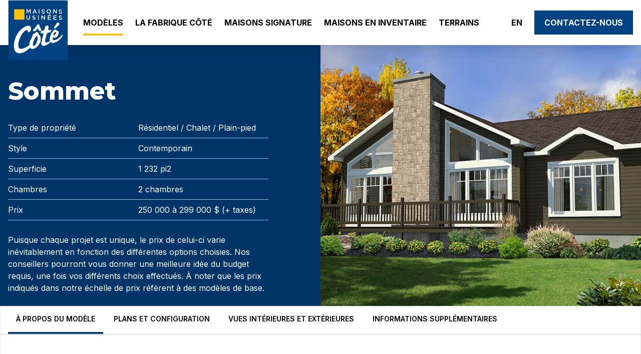

--- FILE ---
content_type: text/html; charset=utf-8
request_url: https://www.maisonsusineescote.com/fr/modeles/sommet/
body_size: 15845
content:
<!DOCTYPE html>
<html lang="fr-CA">
<head>

    <meta charset="utf-8" />
    <meta name="viewport" content="width=device-width, user-scalable=no, minimum-scale=1.0, maximum-scale=1.0" />
    <title>Chalet plain pied Sommet | Maisons Usin&#xE9;es C&#xF4;t&#xE9; | Maisons usin&#xE9;es Cot&#xE9;</title>
    <meta name="description" content="D&#xE9;couvrez notre chalet de plain-pied, une retraite au charme naturel. D&#xE9;tendez-vous et profitez de l&#x27;environnement apaisant pour des instants inoubliables" />
    <meta name="keywords" content="maison r&#xE9;sidentielle, chalet contemporain, chalet montagne, chalet toit cath&#xE9;drale, chalet mezzanine" />
    <meta property="og:title" content="Chalet plain pied Sommet | Maisons Usin&#xE9;es C&#xF4;t&#xE9;" />
    <meta property="og:type" content="Website" />
    <meta property="og:image" content="https://www.maisonsusineescote.com/media/urqhizje/sommet-perspective-1.jpg" />
    <meta property="og:image:alt" content="Sommet-Perspective-1" />
    <meta property="og:url" content="https://www.maisonsusineescote.com/fr/modeles/sommet/" />
    <meta property="og:description" content="D&#xE9;couvrez notre chalet de plain-pied, une retraite au charme naturel. D&#xE9;tendez-vous et profitez de l&#x27;environnement apaisant pour des instants inoubliables" />
    <meta property="og:site_name" content="Maisons usin&#xE9;es Cot&#xE9;" />

    <!-- Google Tag Manager -->
    <script>
        (function (w, d, s, l, i) {
            w[l] = w[l] || []; w[l].push({
            'gtm.start':
                    new Date().getTime(), event: 'gtm.js'
            }); var f = d.getElementsByTagName(s)[0],
                j = d.createElement(s), dl = l != 'dataLayer' ? '&l=' + l : ''; j.async = true; j.src =
                    'https://www.googletagmanager.com/gtm.js?id=' + i + dl; f.parentNode.insertBefore(j, f);
            })(window, document, 'script', 'dataLayer', 'GTM-MNGTC6');</script>
    <!-- End Google Tag Manager -->


    <link rel="preconnect" crossorigin href="https://fonts.googleapis.com">
    <link rel="preconnect" crossorigin href="https://fonts.gstatic.com">
    
        <link rel="stylesheet" href="/c67/40/main-BSK_J3vi.css?v=3se5o3060nu3dHomaceND3SU-s1EAk9WB8Q2BT9xTOY" />
    
    <link rel="apple-touch-icon" sizes="180x180" href="/img/favicon/apple-touch-icon.png?3">
    <link rel="icon" type="image/png" sizes="32x32" href="/img/favicon/favicon-32x32.png?3">
    <link rel="icon" type="image/png" sizes="16x16" href="/img/favicon/favicon-16x16.png?3">
    <link rel="mask-icon" color="#5bbad5" href="/img/favicon/safari-pinned-tab.svg">
    <meta name="msapplication-TileColor" content="#004282">
    <meta name="theme-color" content="#ffffff">
    <script defer src="https://unpkg.com/@alpinejs/collapse@3.x.x/dist/cdn.min.js"></script>
    <script defer src="https://unpkg.com/alpinejs@3.10.2/dist/cdn.min.js"></script>
    <script type='text/javascript' async='async' src="https://platform-api.sharethis.com/js/sharethis.js#property=6392393b8fb8b6001abbbcdc&amp;product=sop"></script>
    
</head>

<body>
    <!-- Google Tag Manager (noscript) -->
    <noscript>
        <iframe src="https://www.googletagmanager.com/ns.html?id=GTM-MNGTC6"
                height="0" width="0" style="display:none;visibility:hidden"></iframe>
    </noscript>
    <!-- End Google Tag Manager (noscript) -->

    <noscript><p>Please enable JavaScript in your browser for better use of the website.</p></noscript>

    <div>
        
        

<header x-data="{ open: false }" data-js-header="">
    <div>
        


    </div>
    <div class="header hidden lg:block" data-js-headerShrink>
        <div class="container ">
            <div class="flex items-center mx-auto relative menuwrapper">
                <a href="/fr/" class="logo">
                    <img src="/img/logo-base.svg" alt="Maisons usinées Côté" class="max-w-[120px] w-[120px] absolute top-0" />
                </a>
                <div class="flex items-center justify-end lg:justify-between space-x-1 w-full">
                    <ul class="main-menu lg:inline-flex">
                                    <li>
                                        <a href="#" data-js-menu="fe5cfc4e-569b-46d4-93ca-b6c130834d7c" class="active">Mod&#xE8;les</a>
                                    </li>            
                                    <li>
                                        <a href="#" data-js-menu="5999369c-50e6-4585-8573-6f2fb04d88ca" class="">La Fabrique C&#xF4;t&#xE9;</a>
                                    </li>            
                                    <li>
                                        <a href="/fr/maisons-signature/" class="">Maisons Signature</a>
                                    </li>
                                    <li>
                                        <a href="/fr/maisons-en-inventaire/" class="">Maisons en inventaire</a>
                                    </li>
                                    <li>
                                        <a href="/fr/terrains/" class="">Terrains</a>
                                    </li>
                    </ul>
                    
                    <ul class="lg:inline-flex">
                                    <li class="language-item">
                                        <a href="/en/models/sommet/">EN</a>
                                    </li>
                            <li>
                                <a href="/fr/contactez-nous/" class="btn btn-blue inline-block">Contactez-nous</a>
                            </li>
                    </ul>              

                </div>
            </div>
        </div>
    </div>

            <div class="subMenu desktop" data-js-subMenu="fe5cfc4e-569b-46d4-93ca-b6c130834d7c">
                <div class="container">
                    <div class="md:pl-[150px] flex flex-col lg:flex-row">
                            <div class="w-full lg:w-6/12">
                                
    <div class="rabbitHole relative">
        <div class="bg-overlay-img absolute left-0 top-0 z-10 w-full h-full"></div>
        <img src="/media/jalbkr2w/wakefield-corrigee_ce.jpg" alt="chalet 2 &#xE9;tages wakefield" class="w-full" />
        <div class="absolute top-3 left-4 text-white font-montserrat text-[28px] z-30 font-semibold">
            Votre habitation usin&#xE9;e vous attend
        </div>
            <a href="/fr/modeles/trouvez-votre-modele/" class="btn-arrow btn-arrow-white absolute bottom-4 right-4 z-40">D&#xE9;couvrez nos diff&#xE9;rents mod&#xE8;les <i class="icon-arrow"></i></a>
    </div>

                            </div>
                        <div class="w-full lg:w-6/12 mt-6 lg:mt-0 md:pl-[30px]">
                            <h3>Des styles vari&#xE9;s, minutieusement d&#xE9;velopp&#xE9;s </h3>
                            <ul>
                                    <li>
                                            <a href="/fr/modeles/trouvez-votre-modele/#~~~~1205~false~false~false~1" class="">Contemporain</a>
                                    </li>
                                    <li>
                                            <a href="/fr/modeles/trouvez-votre-modele/#~~~~1207~false~false~false~1" class="">Classique</a>
                                    </li>
                                    <li>
                                            <a href="/fr/modeles/trouvez-votre-modele/#~~~~1206~false~false~false~1" class="">Champ&#xEA;tre</a>
                                    </li>
                                    <li>
                                            <a href="/fr/modeles/trouvez-votre-modele/#~~~~~true~false~false~false~1" class="">Signatures</a>
                                    </li>
                            </ul>
                            <div class="w-full text-end mt-4">
                                    <a href="/fr/modeles/trouvez-votre-modele/" class="btn-arrow">RECHERCHEZ PARMI LES MOD&#xC8;LES <i class="icon-arrow"></i></a>
                            </div>
                        </div>
                    </div>
                </div>
            </div>
            <div class="subMenu desktop" data-js-subMenu="5999369c-50e6-4585-8573-6f2fb04d88ca">
                <div class="container">
                    <div class="md:pl-[150px] flex flex-col lg:flex-row">
                            <div class="w-full lg:w-6/12">
                                
    <div class="rabbitHole relative">
        <div class="bg-overlay-img absolute left-0 top-0 z-10 w-full h-full"></div>
        <img src="/media/oz2m1i04/istock-1081563670.jpg" alt="Ouvrier et poussi&#xE8;re de bois istock" class="w-full" />
        <div class="absolute top-3 left-4 text-white font-montserrat text-[28px] z-30 font-semibold">
            Votre maison, fabriqu&#xE9;e en usine!
        </div>
            <a href="/fr/inspirations-cote/" class="btn-arrow btn-arrow-white absolute bottom-4 right-4 z-40">En savoir plus! <i class="icon-arrow"></i></a>
    </div>

                            </div>
                        <div class="w-full lg:w-6/12 mt-6 lg:mt-0 md:pl-[30px]">
                            <h3>La Fabrique C&#xF4;t&#xE9;</h3>
                            <ul>
                                    <li>
                                            <a href="/fr/savoir-faire/" class="">Savoir-faire</a>
                                    </li>
                                    <li>
                                            <a href="/fr/accompagnement-client/" class="">Accompagnement client</a>
                                    </li>
                                    <li>
                                            <a href="/fr/inspirations-cote/" class="">Inspirations C&#xF4;t&#xE9;</a>
                                    </li>
                            </ul>
                            <div class="w-full text-end mt-4">
                            </div>
                        </div>
                    </div>
                </div>
            </div>

    <div class="header-mobile lg:hidden">
        <div class="flex items-center mx-auto">
            <a href="/fr/" class="inline-block min-h-[50px]">
                <img src="/img/logo-base.svg" alt="Maisons usinées Côté" class="max-w-[50px] w-[50px]" />
            </a>
            <div class="flex items-center justify-end lg:justify-between space-x-1 w-full mt-1">
                    <a href="/fr/contactez-nous/" class="btn btn-blue inline-block">Contactez-nous</a>
                <div class="inline-flex w-2/12 sm:w-1/12 text-end">
                    <button class="flex-none px-2" @click="open = true" x-show="!open">
                        <div class="space-y-2">
                            <div class="w-8 h-0.5 bg-black"></div>
                            <div class="w-8 h-0.5 bg-black"></div>
                            <div class="w-8 h-0.5 bg-black"></div>
                        </div>
                    </button>
                    <button class="self-end flex-none px-2 ml-2" @click="open = false" x-show="open">
                        <svg xmlns="http://www.w3.org/2000/svg" class="w-8 h-8" fill="none" viewBox="0 0 24 24" stroke="currentColor">
                            <path stroke-linecap="round" stroke-linejoin="round" stroke-width="2" d="M6 18L18 6M6 6l12 12" />
                        </svg>
                    </button>
                </div>
            </div>
        </div>
        <div class="flex flex-col space-y-3 bg-white" x-show="open"
             x-transition:enter="transition ease-out duration-300"
             x-transition:enter-start="opacity-0"
             x-transition:enter-end="opacity-100"
             x-transition:leave="transition ease-in duration-300"
             x-transition:leave-start="opacity-100"
             x-transition:leave-end="opacity-0"
             @click.away="open = false">
             <ul class="main-menu" x-data="{ expanded : [] }">
                            <li>
                                <a href="#" @click="expanded['umb://document/fe5cfc4e569b46d493cab6c130834d7c'] = !expanded['umb://document/fe5cfc4e569b46d493cab6c130834d7c']" class="active">Mod&#xE8;les</a>
                                <div class="subMenu relative" x-show="expanded['umb://document/fe5cfc4e569b46d493cab6c130834d7c']" x-collapse>
                                    <div class="container">
                                        <div class="flex flex-col">
                                            <div class="w-full">
                                                <h3 class="ml-4">Des styles vari&#xE9;s, minutieusement d&#xE9;velopp&#xE9;s </h3>
                                                <ul>
                                                        <li>
                                                                <a href="/fr/modeles/trouvez-votre-modele/#~~~~1205~false~false~false~1" class="">Contemporain</a>
                                                        </li>
                                                        <li>
                                                                <a href="/fr/modeles/trouvez-votre-modele/#~~~~1207~false~false~false~1" class="">Classique</a>
                                                        </li>
                                                        <li>
                                                                <a href="/fr/modeles/trouvez-votre-modele/#~~~~1206~false~false~false~1" class="">Champ&#xEA;tre</a>
                                                        </li>
                                                        <li>
                                                                <a href="/fr/modeles/trouvez-votre-modele/#~~~~~true~false~false~false~1" class="">Signatures</a>
                                                        </li>
                                                </ul>
                                                <div class="w-full mt-4 text-start">
                                                        <a href="/fr/modeles/trouvez-votre-modele/" class="btn-arrow">RECHERCHEZ PARMI LES MOD&#xC8;LES <i class="icon-arrow"></i></a>
                                                </div>
                                            </div>
                                        </div>
                                    </div>
                                </div>
                            </li>
                            <li>
                                <a href="#" @click="expanded['umb://document/5999369c50e6458585736f2fb04d88ca'] = !expanded['umb://document/5999369c50e6458585736f2fb04d88ca']" class="">La Fabrique C&#xF4;t&#xE9;</a>
                                <div class="subMenu relative" x-show="expanded['umb://document/5999369c50e6458585736f2fb04d88ca']" x-collapse>
                                    <div class="container">
                                        <div class="flex flex-col">
                                            <div class="w-full">
                                                <h3 class="ml-4">La Fabrique C&#xF4;t&#xE9;</h3>
                                                <ul>
                                                        <li>
                                                                <a href="/fr/savoir-faire/" class="">Savoir-faire</a>
                                                        </li>
                                                        <li>
                                                                <a href="/fr/accompagnement-client/" class="">Accompagnement client</a>
                                                        </li>
                                                        <li>
                                                                <a href="/fr/inspirations-cote/" class="">Inspirations C&#xF4;t&#xE9;</a>
                                                        </li>
                                                </ul>
                                                <div class="w-full mt-4 text-start">
                                                </div>
                                            </div>
                                        </div>
                                    </div>
                                </div>
                            </li>
                            <li>
                                <a href="/fr/maisons-signature/" class="">Maisons Signature</a>
                            </li>
                            <li>
                                <a href="/fr/maisons-en-inventaire/" class="">Maisons en inventaire</a>
                            </li>
                            <li>
                                <a href="/fr/terrains/" class="">Terrains</a>
                            </li>
                        <li>
                            <a href="/en/models/sommet/">EN</a>
                        </li>
            </ul>
        </div>
    </div>

</header>

        <div data-js-mainContent="" class="mt-[50px] lg:mt-[90px]">
            
<section class="p-0 bg-blue-darker min-h-[450px] relative overflow-hidden flex flex-col lg:flex-row">
    <div class="container mx-auto order-last">
        <div class="flex w-full lg:w-1/2 items-center">
            <div class="w-full lg:w-10/12 align-middle text-white lg:pt-16">
                    <h1 class="mb-6">Sommet</h1>
                    <div class="flex border-b-accent-blue border-b-[1px] justify-between md:justify-start">
                        <div class="py-2 w-1/2">
                            Type de propri&#xE9;t&#xE9;
                        </div>
                        <div class="py-2">

R&#xE9;sidentiel / Chalet / Plain-pied                        </div>
                    </div>
                    <div class="flex border-b-accent-blue border-b-[1px] justify-between md:justify-start">
                        <div class="py-2 w-1/2">Style</div>
                        <div class="py-2 ">
Contemporain                        </div>
                    </div>
                    <div class="flex border-b-accent-blue border-b-[1px] justify-between md:justify-start">
                        <div class="py-2 w-1/2">Superficie</div>
                        <div class="py-2 ">1&#xA0;232 pi2</div>
                    </div>
                    <div class="flex border-b-accent-blue border-b-[1px] justify-between md:justify-start">
                        <div class="py-2 w-1/2">Chambres</div>
                        <div class="py-2 ">
                            <text>2 chambres</text>
                        </div>
                    </div>
                    <div class="flex border-b-accent-blue border-b-[1px] justify-between md:justify-start">
                        <div class="py-2 w-1/2">Prix</div>
                        <div class="py-2 ">
 250 000 &#xE0; 299 000 $ (&#x2B; taxes) 
                        </div>
                    </div>
                    <div class=" py-2 text-xs">
                        <p>Puisque chaque projet est unique, le prix de celui-ci varie inévitablement en fonction des différentes options choisies. Nos conseillers pourront vous donner une meilleure idée du budget requis, une fois vos différents choix effectués. À noter que les prix indiqués dans notre échelle de prix réfèrent à des modèles de base.</p>
                    </div>

            </div>
        </div>
    </div>
    <div class="header-img">
        <div class="img" style="background-image: url('/media/urqhizje/sommet-perspective-1.jpg')"></div>
        <div class="flag">

        </div>
        <div class="shareThis">
            <div class="sharethis-inline-share-buttons"></div>
        </div>
    </div>

</section>







<div class="navSticky shadow-line hidden lg:block">
    <div class="container">
        <nav id="dragContainer" class="flex justify-between items-center">
            <div>
                <a href="#1" data-js-scroll-to data-js-scroll-target="[data-js-scroll-section1]" data-js-scroll-offset="-60" class="nav_element active">&#xC0; propos du mod&#xE8;le</a>
                <a href="#2" data-js-scroll-to data-js-scroll-target="[data-js-scroll-section2]" data-js-scroll-offset="-60" class="nav_element">Plans et configuration</a>
                    <a href="#3" data-js-scroll-to data-js-scroll-target="[data-js-scroll-section3]" data-js-scroll-offset="-60" class="nav_element">Vues int&#xE9;rieures et ext&#xE9;rieures</a>
                <a href="#4" data-js-scroll-to data-js-scroll-target="[data-js-scroll-section4]" data-js-scroll-offset="-60" class="nav_element">Informations suppl&#xE9;mentaires</a>
            </div>
            <div>
                <a href="/fr/contactez-nous/?modelName=Sommet#AchatOuModele" class="btn btn-blue opacity-0 pointer-events-none transition duration-300" data-js-modeleCTA>
                    Ce mod&#xE8;le m&#x27;int&#xE9;resse
                </a>
            </div>
        </nav>
    </div>
</div>
<div class="shadow-line">
    <div class="container ">
        <div class="py-16 page-section" data-js-scroll-section1 id="1">
            <div class="w-full grid grid-cols-1 lg:grid-cols-2 gap-8">
                    <div class="w-full">
                        <img src="/media/ikjjd1mt/img_20210701_114629.jpg" alt="IMG 20210701 114629" class="w-full">
                    </div>
                <div class="w-full">
                    <h2>&#xC0; propos du mod&#xE8;le</h2>
                    <p><strong>TOUS LES ATOUTS SOUS LE MÊME TOIT!</strong></p>
<p><strong><br /></strong>Résidence principale ou chalet sur la montagne, le modèle Sommet possède tous les critères figurant sur la liste des plus exigeants d’entre nous. Savourez les dimanches matin tranquillement, les deux pieds devant le foyer. Le modèle Sommet est le summum de l’architecture pour ceux qui ne veulent rien manquer de la beauté des saisons, de la passion du week-end et de la légèreté du temps qui passe.</p>
                    <a href="/fr/contactez-nous/?modelName=Sommet#AchatOuModele" class="btn btn-yellow mt-4 !block sm:!inline-block" data-js-modeleCTA-reference>
                        Ce mod&#xE8;le m&#x27;int&#xE9;resse
                    </a>
                </div>
            </div>
        </div>
    </div>
</div>





<div class="container py-24" id="citations">
</div>


<section class="shadow-line" data-js-sectionPlan>
    <div class="container page-section" data-js-scroll-section2 id="2">
            <div class="flex flex-col lg:flex-row space-x-0 lg:space-x-4">
                <div class="w-full lg:w-4/12 plan-configuration">
                    <h2>Plans et configuration</h2>
                    <h4><strong>Caractéristiques de la maison</strong></h4>
<p>Avec ses 1 242 pieds carrés bien pensés, un foyer central, un grand toit cathédrale, une fenestration imposante et une mezzanine, vous vivrez dans un refuge parfait.</p>
<p><strong>SUPERFICIE : </strong>1 232 pi<sup>2</sup><br /><strong>NOMBRE DE CHAMBRES :</strong> 2 *le nombre de chambre est un élément personnalisable.<br /><strong>DIMENSION DES PIÈCES :</strong></p>
<table border="1" style="border-collapse: collapse; width: 100%;">
<tbody>
<tr>
<td style="width: 50%;">Cuisine :</td>
<td style="width: 50%;">13’-0” x 15’-3”</td>
</tr>
<tr>
<td style="width: 50%;">SAM :</td>
<td style="width: 50%;">13’-6” x 13’-6”</td>
</tr>
<tr>
<td style="width: 50%;">Salon :</td>
<td style="width: 50%;">13’-6” x 15’-6”</td>
</tr>
<tr>
<td style="width: 50%;">CH 1 :</td>
<td style="width: 50%;">12’-9” x 13’-9”</td>
</tr>
<tr>
<td style="width: 50%;">CH 2 :</td>
<td style="width: 50%;">11’-0” x 9’-9”</td>
</tr>
</tbody>
</table>
<p> </p>
                    <div class="my-4 text-sm">
                        &#x2B; Am&#xE9;nagement de la superficie selon les besoins.
                    </div>
                        <a href="/media/eccotzzd/muc-15-396-fichemaison_sommethr.pdf" class="btn-outlined btn-outlined-blue mt-4 !block sm:!inline-block" target="_blank">
                            T&#xE9;l&#xE9;charger la fiche d&#xE9;taill&#xE9;e de ce mod&#xE8;le
                        </a>
                </div>
                

    <div class="w-full lg:w-8/12">
        <div class="relative" data-js-oneSwiper="">
            <div class="swiper mySwiper2 largeSwiper">
                <div class="swiper-wrapper">
                            <div class="swiper-slide">
                                <img src="/media/kivcxnee/sommet_persp1.jpg" alt="Sommet Plancher" />
                            </div>
                </div>
            </div>
            <div class="swiper-pagination swiper-paginationPLAN block lg:hidden"></div>
            <div thumbsSlider="" class="swiper mySwiper smallSwiper hidden lg:block">
                <div class="swiper-wrapper ">
                            <div class="swiper-slide">
                                <img src="/media/kivcxnee/sommet_persp1.jpg" alt="Sommet Plancher" />
                            </div>
                </div>
            </div>
            <div class="swiperbutton-next icon-arrow hidden lg:block"></div>
            <div class="swiperbutton-prev icon-arrow hidden lg:block"></div>
        </div>
    </div>

            </div>
    </div>

        <div class="container page-section mt-12 md:mt-6 " data-js-scroll-section3 id="3">
            <div>
                <h2>Vues int&#xE9;rieures et ext&#xE9;rieures</h2>
            </div>
        </div>

        <div class="swiper inspiring-models mt-6 md:mt-12" data-js-inspiringModels>
            <div class="swiper-wrapper">
                    <div class="swiper-slide">
                        <img src="/media/ikjjd1mt/img_20210701_114629.jpg?width=929&amp;height=561&amp;v=1d8fe930ed8da90" alt="IMG 20210701 114629" class="">
                    </div>
                    <div class="swiper-slide">
                        <img src="/media/yjghnvns/img_20210701_113720.jpg?width=929&amp;height=561&amp;v=1d8fe930e548f60" alt="IMG 20210701 113720" class="">
                    </div>
                    <div class="swiper-slide">
                        <img src="/media/23udmg5j/img_20210701_114040.jpg?width=929&amp;height=561&amp;v=1d8fe930eb4b0c0" alt="IMG 20210701 114040" class="">
                    </div>
                    <div class="swiper-slide">
                        <img src="/media/ytsjgbrf/img_20210701_114514.jpg?width=929&amp;height=561&amp;v=1d8fe930ec811b0" alt="IMG 20210701 114514" class="">
                    </div>
                    <div class="swiper-slide">
                        <img src="/media/5ubpyyas/221004_1.jpg?width=929&amp;height=561&amp;v=1d8f51c4e395820" alt="221004 1" class="">
                    </div>
                    <div class="swiper-slide">
                        <img src="/media/voinqprr/221004_3.jpg?width=929&amp;height=561&amp;v=1d8f51c4e58ee10" alt="221004 3" class="">
                    </div>
                    <div class="swiper-slide">
                        <img src="/media/hh5d3olk/221004_5.jpg?width=929&amp;height=561&amp;v=1d8f51c4e74da80" alt="221004 5" class="">
                    </div>
            </div>
            <div class="swiper-pagination swiper-paginationINSPIRATION"></div>
        </div>
</section>


            <section class="bg-blue-darker shadow-line mb-8 text-white">
                <div class="container">
                    <div class="flex flex-col lg:flex-row">
                        <div class="w-full lg:w-8/12 md:pr-8">
                            <div>
                                <h5 class="font-lora text-[20px] leading-[32px]">Nouveau mod&#xE8;le</h5>
                                <h2>Alta</h2>
                                <p><p><strong>Connectez-vous à la nature et éloignez-vous du stress.</strong></p>
<p>Symbole du refuge en pleine nature, l’Alta est une combinaison parfaite de nos modèles <a href="/fr/modeles/altitude/" title="Altitude">Altitude</a> et <a href="/fr/modeles/altae-mini/" title="Alta Mini">Alta Mini</a>. D’inspiration nordique dans sa forme, l’Alta se distingue par sa fenestration abondante et son aire ouverte qui invite à la détente et à la contemplation. Son espace ouvert, qui comprend cuisine, salle à manger et salon, est un endroit idéal pour se réunir. Ce modèle chaleureux et convivial vous promet des moments agréables en famille ou entre amis. En ligne avec notre désir de vous offrir un mode de vie significatif, à cette habitation de 2 chambres et 2 salles de bain, peut s’ajouter une mezzanine en option. Ainsi, il est possible d’avoir une pièce supplémentaire pour un bureau de travail, une aire de détente ou une chambre! Nous sommes persuadés que cette maison de vacances ou d’habitation quotidienne connaîtra un fort engouement auprès de la clientèle!</p>
<p>Il est possible de visiter ce modèle à notre succursale de St-Lin-Laurentides et de Rivière-Rouge!</p></p>
                                <a class="btn btn-yellow" href="/fr/modeles/alta/">Cliquez ici pour d&#xE9;couvrir notre nouveau mod&#xE8;le</a>
                            </div>

                        </div>
                        <div class="w-full lg:w-4/12 order-first lg:order-last">
                            <div class="mb-8 lg:mb-0">
                                <img src="/media/3zzcpcq2/alta_05_1500x900.png" alt="Alta chalet ski hiver 1500X900">
                            </div>

                        </div>
                    </div>
                </div>
            </section>
            <section class="bg-blue-darker shadow-line mb-8 text-white">
                <div class="container">
                    <div class="flex flex-col lg:flex-row">
                        <div class="w-full lg:w-8/12 md:pr-8">
                            <div>
                                <h5 class="font-lora text-[20px] leading-[32px]">Nouveau mod&#xE8;le</h5>
                                <h2>Dr&#xFC;m</h2>
                                <p><p><strong>Drüm : au rythme de votre vie !</strong></p>
<p>Quand le design contemporain rencontre le confort du quotidien ! Que vous ayez un mode de vie actif&nbsp;ou plutôt « cocooning » axé sur la relaxation et le confort à la maison, la Drüm, avec son ambiance minimaliste et chaleureuse, invite à ralentir et à se réfugier loin du stress extérieur. Son espace à aire ouverte, baigné de lumière naturelle, marie des tons neutres et des matériaux nobles pour créer une atmosphère à la fois apaisante et raffinée. La cuisine moderne, le salon accueillant et la salle à manger conviviale invitent à partager de précieux moments en famille ou entre amis. À l’extérieur, son architecture épurée et son grand porche s’intègrent harmonieusement à la nature environnante. La Drüm, c’est l’expression d’un art de vivre chaleureux et durable — une maison moderne, conçue pour durer.</p>
<p>Cette maison modèle entièrement décorée est disponible à la visite à notre succursale de Gatineau.</p></p>
                                <a class="btn btn-yellow" href="/fr/modeles/drum/">Cliquez ici pour d&#xE9;couvrir notre nouveau mod&#xE8;le</a>
                            </div>

                        </div>
                        <div class="w-full lg:w-4/12 order-first lg:order-last">
                            <div class="mb-8 lg:mb-0">
                                <img src="/media/l5ans3zv/drum_06highres-1-1.jpg" alt="Drum 06Highres 1 (1)">
                            </div>

                        </div>
                    </div>
                </div>
            </section>
            <section class="bg-blue-darker shadow-line mb-8 text-white">
                <div class="container">
                    <div class="flex flex-col lg:flex-row">
                        <div class="w-full lg:w-8/12 md:pr-8">
                            <div>
                                <h5 class="font-lora text-[20px] leading-[32px]">Nouveau mod&#xE8;le</h5>
                                <h2>Panorama</h2>
                                <p><p><strong>Éclatante dès l'orée!</strong></p>
<p class="MsoNormal">Avec ses plafonds de 9 pieds et sa façade hautement fenestrée, vous aurez envie de nicher cette demeure en nature afin de capturer toute la beauté du paysage environnant. Ce modèle aux fenêtres panoramiques permet à la lumière naturelle de baigner généreusement les différents espaces intérieurs. Soigneusement pensé pour minimiser les déplacements, la conception de ce modèle privilégie l’équilibre et incarne l’essence même de l’évasion! Son intérieur à la fois douillet et chaleureux invite à la détente et aux soirées conviviales. Il vous offrira une retraite paisible où le temps semblera suspendu. Offrez-vous une architecture simple et soignée.</p>
<p>Il est possible de visiter ce modèle à notre succursale de Rivière-Rouge!</p></p>
                                <a class="btn btn-yellow" href="/fr/modeles/panorama/">Cliquez ici pour d&#xE9;couvrir notre nouveau mod&#xE8;le</a>
                            </div>

                        </div>
                        <div class="w-full lg:w-4/12 order-first lg:order-last">
                            <div class="mb-8 lg:mb-0">
                                <img src="/media/5zpfgmq2/exterieur_panorama.jpg" alt="Ext&#xE9;rieur Panorama">
                            </div>

                        </div>
                    </div>
                </div>
            </section>

<section class="bg-gray-50 shadow-line">
    <div class="container page-section" data-js-scroll-section4 id="4">
        <h2>Informations suppl&#xE9;mentaires</h2>
        <div x-data="{ tab: 'tab1' }" class="tab_wrapper">
            <!-- The tabs navigation -->
            <nav class="hidden lg:block">
                    <a class="nav_element" :class="{ 'active': tab === 'tab1' }" @click.prevent="tab = 'tab1'" href="#"><text><p>Inclusions de base</p></text></a>
                    <a class="nav_element" :class="{ 'active': tab === 'tab2' }" @click.prevent="tab = 'tab2'" href="#"><text><p>Disponible en option </p></text></a>
                    <a class="nav_element" :class="{ 'active': tab === 'tab3' }" @click.prevent="tab = 'tab3'" href="#"><text><p>Vos responsabilités </p></text></a>
            </nav>

                <a class="block lg:hidden nav_button_collapse" :class="{ 'active': tab === 'tab1' }" @click.prevent="tab = (tab == 'tab1') ? '' : 'tab1'" href="#">
                    <text><p>Inclusions de base</p></text>
                </a>
                <!-- The tabs content -->
                <div x-show="tab === 'tab1'" class=" grid grid-cols-1 lg:grid-cols-2 gap-8 w-full mt-8 mb-8 lg:mt-12">
                            <div class="w-full bg-white shadow-md">
                                <div class="p-5">
                                    <h3>
                                        <text><p>Finition intérieure</p></text>
                                    </h3>
                                    <div class="mt-5">
                                        <text><ul>
<li>Portes et poignées intérieures</li>
<li>Cadrages et plinthes en MDF (non-installés)</li>
<li>Escalier en particule et OSB</li>
</ul></text>
                                    </div>
                                </div>
                            </div>
                            <div class="w-full bg-white shadow-md">
                                <div class="p-5">
                                    <h3>
                                        <text><p>Cuisine</p></text>
                                    </h3>
                                    <div class="mt-5">
                                        <text><ul>
<li>Armoires et comptoirs</li>
<li>Espace pour les électroménagers</li>
<li>Évier double en acier inoxydable</li>
<li>Robinetterie</li>
<li>Hotte de poêle</li>
</ul></text>
                                    </div>
                                </div>
                            </div>
                            <div class="w-full bg-white shadow-md">
                                <div class="p-5">
                                    <h3>
                                        <text><p>Salle de bain </p></text>
                                    </h3>
                                    <div class="mt-5">
                                        <text><ul>
<li>Mobilier de salle de bain et comptoir</li>
<li>Lavabo et toilette (non-installés)</li>
<li>Bain et douche (porte de douche non-installée)</li>
<li>Robinetteries</li>
<li>Espace pour la laveuse et la sécheuse</li>
</ul></text>
                                    </div>
                                </div>
                            </div>
                            <div class="w-full bg-white shadow-md">
                                <div class="p-5">
                                    <h3>
                                        <text><p>Électricité</p></text>
                                    </h3>
                                    <div class="mt-5">
                                        <text><ul>
<li>Panneau de 200 ampères et mât électrique incluant les disjoncteurs (non-installés)</li>
<li>Plinthes électriques et thermostats électroniques</li>
<li>Interrupteurs et prises électriques intérieures et extérieures</li>
<li>Luminaires extérieurs non-installés</li>
<li>Détecteurs de fumée électriques / batterie</li>
<li>Prises de téléphone et de câble</li>
<li>Échangeur d’air, récupérateur de chaleur</li>
</ul></text>
                                    </div>
                                </div>
                            </div>
                            <div class="w-full bg-white shadow-md">
                                <div class="p-5">
                                    <h3>
                                        <text><p>Charpente</p></text>
                                    </h3>
                                    <div class="mt-5">
                                        <text><ul>
<li>Utilisation des panneaux isolants structuraux de Prestige Panel pour une isolation supérieure aux normes de construction</li>
</ul></text>
                                    </div>
                                </div>
                            </div>
                            <div class="w-full bg-white shadow-md">
                                <div class="p-5">
                                    <h3>
                                        <text><p>Finition extérieure</p></text>
                                    </h3>
                                    <div class="mt-5">
                                        <text><ul>
<li>Porte d’acier isolée, porte-patio et poignées</li>
<li>Fenêtres à battant et verrouillage multipoint</li>
<li>Revêtement extérieur</li>
<li>Fascias et soffites</li>
<li>Bardeau garantie à vie limitée</li>
</ul></text>
                                    </div>
                                </div>
                            </div>
                </div>

                <a class="block lg:hidden nav_button_collapse" :class="{ 'active': tab === 'tab2' }" @click.prevent="tab = (tab == 'tab2') ? '' : 'tab2'" href="#">
                    <text><p>Disponible en option </p></text>
                </a>
                <div x-show="tab === 'tab2'" class=" grid grid-cols-1 lg:grid-cols-2 gap-8 w-full mt-8 mb-8 lg:mt-12">
                            <div class="w-full bg-white shadow-md">
                                <div class="p-5">
                                    <h3>
                                        <text><p><span class="NormalTextRun SCXW34123102 BCX0">Plafond cathédrale</span> </p></text>
                                    </h3>
                                    <div class="mt-5">
                                        <text><p>Certains des plans de nos modèles peuvent être modifiés afin d’avoir un plafond cathédrale dans l’air commune ou dans l’ensemble de la maison. Cette modification, qui donne du panache à toute air de vie, est habituellement très appréciée par nos clients qui ont des chalets.</p></text>
                                    </div>
                                </div>
                            </div>
                            <div class="w-full bg-white shadow-md">
                                <div class="p-5">
                                    <h3>
                                        <text><p><span class="NormalTextRun SCXW137298062 BCX0">Plafond surélevé à 8’- 7’’</span> </p></text>
                                    </h3>
                                    <div class="mt-5">
                                        <text><p>Sur certains modèles spécifiques, il est possible de surélevé les plafonds afin d’accentuer la hauteur des pièces.</p></text>
                                    </div>
                                </div>
                            </div>
                            <div class="w-full bg-white shadow-md">
                                <div class="p-5">
                                    <h3>
                                        <text><p><span class="NormalTextRun SCXW55927580 BCX0">Entrée de sous-sol sur le côté</span> </p></text>
                                    </h3>
                                    <div class="mt-5">
                                        <text><p>Si vous avez l’intention de créer un logement indépendant au sous-sol de votre maison, il est possible et facile d’ajouter une entrée de sous-sol séparée de l’espace principal. </p></text>
                                    </div>
                                </div>
                            </div>
                            <div class="w-full bg-white shadow-md">
                                <div class="p-5">
                                    <h3>
                                        <text><p><span class="NormalTextRun SCXW214616498 BCX0">Mezzanine </span> </p></text>
                                    </h3>
                                    <div class="mt-5">
                                        <text><p>Pour certains modèles, nous offrons la possibilité d’ajouter une mezzanine dans le cathédrale, afin d’y accueillir un séjour ou une chambre supplémentaire.</p></text>
                                    </div>
                                </div>
                            </div>
                            <div class="w-full bg-white shadow-md">
                                <div class="p-5">
                                    <h3>
                                        <text><p><span class="NormalTextRun SCXW252028896 BCX0">Entrée split</span> </p></text>
                                    </h3>
                                    <div class="mt-5">
                                        <text><p>L’entrée en étages est offerte en option sur pratiquement tous nos modèles.</p></text>
                                    </div>
                                </div>
                            </div>
                            <div class="w-full bg-white shadow-md">
                                <div class="p-5">
                                    <h3>
                                        <text><p><span class="NormalTextRun SpellingErrorV2Themed SCXW86278113 BCX0">Inter-génération</span> </p></text>
                                    </h3>
                                    <div class="mt-5">
                                        <text><p>Certains de nos modèles peuvent facilement être transformés en maison intergénérationnelle, afin d’y loger l’ensemble de votre grande famille sous un même toit.</p></text>
                                    </div>
                                </div>
                            </div>
                            <div class="w-full bg-white shadow-md">
                                <div class="p-5">
                                    <h3>
                                        <text><p><span class="NormalTextRun SCXW256067710 BCX0">Verrière et véranda</span> </p></text>
                                    </h3>
                                    <div class="mt-5">
                                        <text><p><span class="NormalTextRun SCXW247166287 BCX0">Il est possible d’ajouter une verrière ou une véranda à l’ensemble de nos modèles, de façon à pouvoir profiter davantage de votre espace extérieur.</span> </p></text>
                                    </div>
                                </div>
                            </div>
                </div>

                <a class="block lg:hidden nav_button_collapse" :class="{ 'active': tab === 'tab3' }" @click.prevent="tab = (tab == 'tab3') ? '' : 'tab3'" href="#">
                    <text><p>Vos responsabilités </p></text>
                </a>
                <div x-show="tab === 'tab3'" class=" grid grid-cols-1 lg:grid-cols-2 gap-8 w-full mt-8 mb-8 lg:mt-12">
                            <div class="w-full bg-white shadow-md">
                                <div class="p-5">
                                    <h3>
                                        <text></text>
                                    </h3>
                                    <div class="mt-5">
                                        <text><ul>
<li>Trouver le terrain</li>
<li>Excaver, faire la fondation et préparer le terrain</li>
<li>Installer le puits, la fosse septique et le ponceau (si nécessaire)</li>
<li>Prévoir une grue (si nécessaire)</li>
<li>Raccorder la plomberie et l’électricité</li>
<li>Isoler le sous-sol</li>
<li>Tirer les joints et peinturer</li>
<li>Habiller vos planchers, vos murs et vos escaliers avec le revêtement de votre choix</li>
<li>Construire les balcons</li>
<li>Fournir et installer des gouttières</li>
<li>Effectuer les travaux de maçonnerie et les divers travaux de finition</li>
</ul></text>
                                    </div>
                                </div>
                            </div>
                </div>
        </div>
    </div>
</section>

    <section class="shadow-line">
        <div class="container">
            
 <h2 > La promesse Maisons usin&#xE9;es C&#xF4;t&#xE9;</h2>
<div class="grid grid-cols-1 lg:grid-cols-3 gap-8 w-full mt-16">
    

<div class="w-full text-center my-4">
    <img src="/media/uygjxjla/feuilleerable.png" alt="Feuille d&#x27;&#xE9;rable" class="mb-4 inline-block h-12 w-12" />
    <h5>
        <text>Bois canadien de premi&#xE8;re qualit&#xE9;</text>
    </h5>
    <text>Nos murs se distinguent par leur composition unique de type PIS (Panneaux Isolants Structuraux) compos&#xE9;s de bois canadien de premi&#xE8;re qualit&#xE9;.  </text>        
</div>
<div class="w-full text-center my-4">
    <img src="/media/gkfi4iaf/fleurdelys.png" alt="Fleur de Lys" class="mb-4 inline-block h-12 w-12" />
    <h5>
        <text>100% manufactur&#xE9;es au Qu&#xE9;bec</text>
    </h5>
    <text>Notre si&#xE8;ge social et usine se situent &#xE0; Saint-Lin-Laurentides et nous disposons de deux autres succursales, dont une &#xE0; Gatineau et une &#xE0; Rivi&#xE8;re-Rouge pour mieux vous servir. Nos murs de type PIS (panneaux isolants structuraux) sont con&#xE7;us par notre entreprise s&#x153;ur, Prestige Panel Solution, situ&#xE9;e &#xE0; Victoriaville. Sans compter que nos armoires de cuisine sont confectionn&#xE9;es dans notre usine, annex&#xE9;e &#xE0; notre cha&#xEE;ne de montage.</text>        
</div>
<div class="w-full text-center my-4">
    <img src="/media/11nfx3ub/parapluie.png" alt="Parapluie" class="mb-4 inline-block h-12 w-12" />
    <h5>
        <text>Isolation et &#xE9;tanch&#xE9;it&#xE9;</text>
    </h5>
    <text>Notre isolation polyiso et l&#x2019;&#xE9;tanch&#xE9;it&#xE9; de nos murs, des joints et des fen&#xEA;tres permettent de  conserver la fra&#xEE;cheur en &#xE9;t&#xE9; et la chaleur en hiver.  &#xC0; long terme, la qualit&#xE9; de nos constructions contribue &#xE0; diminuer les co&#xFB;ts d&#x2019;entretien, les frais de chauffage et de climatisation.</text>        
</div>
<div class="w-full text-center my-4">
    <img src="/media/reydtmwz/insonorisation.png" alt="Insonorisation" class="mb-4 inline-block h-12 w-12" />
    <h5>
        <text>Insonorisation sup&#xE9;rieure aux normes</text>
    </h5>
    <text>Profitez d&#x2019;une bonne insonorisation et performance acoustique pour une meilleure qualit&#xE9; de vie!</text>        
</div>
<div class="w-full text-center my-4">
    <img src="/media/md2cyvyt/rendement.png" alt="Rendement" class="mb-4 inline-block h-12 w-12" />
    <h5>
        <text>Rendement &#xE9;nerg&#xE9;tique sup&#xE9;rieur</text>
    </h5>
    <text>Les r&#xE8;gles d&#x2019;assemblage strictes en milieu contr&#xF4;l&#xE9; font en sorte que nos maisons sont davantage &#xE9;co-&#xE9;nerg&#xE9;tiques.  Gr&#xE2;ce &#xE0; nos murs R-36*, vous remarquerez une r&#xE9;duction importante des frais d&#x2019;&#xE9;lectricit&#xE9;, pouvant aller jusqu&#x2019;&#xE0; 50%.  *Certifi&#xE9; par un laboratoire ind&#xE9;pendant.</text>        
</div>
<div class="w-full text-center my-4">
    <img src="/media/q5qk4z1g/feuille.png" alt="Feuille" class="mb-4 inline-block h-12 w-12" />
    <h5>
        <text>R&#xE9;duction de l&#x2019;empreinte &#xE9;cologique</text>
    </h5>
    <text>En usine, rien n&#x2019;est perdu, tout est planifi&#xE9;! Tous nos rebuts sont redistribu&#xE9;s ou recycl&#xE9;s.  Par ailleurs, en &#xE9;tant totalement local, nous minimisons notre charge environnementale, tout en offrant des produits de haute qualit&#xE9;. </text>        
</div>
            
</div>

        </div>
    </section>


    
    <section class="bg-gray-50">
        <div class="container">
            <h2>D&#xE9;couvrez d&#x2019;autres Maisons en inventaire</h2>
            <div class="grid grid-cols-1 sm:grid-cols-2 gap-8 w-full mt-8">
    <div class="w-full">
        <a href="/fr/modeles/amarone/" class="card model">
            <img src="/media/4albk4ep/amarone_perspective.jpg" alt="maison plain pied amarone" />
            <div class="flag">
            </div>
            
            <div class="card-body">
                <h3 class="mb-3">Amarone</h3>
                <span class="card-info">
                    <i class="icon-mesure"></i> 1098 pi<sup>2</sup>
                </span>
                <span class="card-info"> 
                    
 200 000 &#xE0; 249 000 $ (&#x2B; taxes)                     </span>
            </div>
        </a>
    </div>
    <div class="w-full">
        <a href="/fr/modeles/bau-m2/" class="card model">
            <img src="/media/s4vbc31s/bau-m2-perspective-1.jpg" alt="maison plain pied bau m2" />
            <div class="flag">
            </div>
            
            <div class="card-body">
                <h3 class="mb-3">Bau-M2</h3>
                <span class="card-info">
                    <i class="icon-mesure"></i> 1326 pi<sup>2</sup>
                </span>
                <span class="card-info"> 
                    
 250 000 &#xE0; 299 000 $ (&#x2B; taxes)                     </span>
            </div>
        </a>
    </div>
            </div>
        </div>
    </section>











        </div>

        

<footer>
    <div class="container">
        <div class="flex flex-col lg:flex-row">
            <div class="w-full lg:w-4/12">
                    <span class="font-montserrat text-2xl font-semibold">Infolettre</span>
                    <div class="!font-lora text-base my-2">
                        <p><span class="NormalTextRun SCXW21756108 BCX0">Abonnez-vous à notre infolettre pour connaître nos derniers développements, nouveautés et promotions.&nbsp;</span>&nbsp;</p>
                    </div>
                    <a href="https://app.cyberimpact.com/clients/1641/subscribe-forms/88751B05-3866-4E8C-983B-896B39286F82" class="btn btn-yellow" target="_blank">Inscrivez-vous ici</a>
                    <div class="note"><p><span data-ccp-charstyle="normaltextrun" data-ccp-charstyle-defn="{&quot;ObjectId&quot;:&quot;7a063548-7aaa-4786-8a76-45fbc4a7829a|203&quot;,&quot;ClassId&quot;:1073872969,&quot;Properties&quot;:[469775450,&quot;normaltextrun&quot;,201340122,&quot;1&quot;,134233614,&quot;true&quot;,469778129,&quot;normaltextrun&quot;,335572020,&quot;1&quot;,469778324,&quot;Default Paragraph Font&quot;]}">Équipez-vous pour l’aventure!</span></p>
<p><span data-ccp-charstyle="normaltextrun">Un projet de construction exige de la préparation et des connaissances.&nbsp;</span>&nbsp;</p></div>
            </div>
            <div class="hidden lg:w-2/12 lg:flex">&nbsp;</div>
            <div class="sm:mt-8 lg:mt-0 w-full lg:w-6/12">
                    <div class="flex flex-col md:flex-row">
                            <div class="w-full md:w-4/12 mt-5 md:mt-0">
                                <span class="font-inter font-bold text-base block">Entreprise</span>
                                    <ul class="list-none m-0 p-0">
                                            <li class="my-2.5">
                                                <a class="font-inter text-sm" href="/fr/nouvelles/">Nouvelles</a>
                                            </li>
                                            <li class="my-2.5">
                                                <a class="font-inter text-sm" href="/fr/carriere/">Carri&#xE8;re</a>
                                            </li>
                                            <li class="my-2.5">
                                                <a class="font-inter text-sm" href="/fr/club-ambassadeurs/">Club Ambassadeurs</a>
                                            </li>
                                            <li class="my-2.5">
                                                <a class="font-inter text-sm" href="/fr/accompagnement-client/#partenaires">Partenaires</a>
                                            </li>
                                            <li class="my-2.5">
                                                <a class="font-inter text-sm" href="/fr/savoir-faire/#certifications">Certifications</a>
                                            </li>
                                    </ul>
                            </div>
                            <div class="w-full md:w-4/12 mt-5 md:mt-0">
                                <span class="font-inter font-bold text-base block">D&#xE9;marrez votre projet</span>
                                    <ul class="list-none m-0 p-0">
                                            <li class="my-2.5">
                                                <a class="font-inter text-sm" href="/fr/modeles/trouvez-votre-modele/">Trouvez votre mod&#xE8;le</a>
                                            </li>
                                    </ul>
                            </div>
                            <div class="w-full md:w-4/12 mt-5 md:mt-0">
                                <span class="font-inter font-bold text-base block">Support</span>
                                    <ul class="list-none m-0 p-0">
                                            <li class="my-2.5">
                                                <a class="font-inter text-sm" href="/fr/contactez-nous/">Contactez-nous</a>
                                            </li>
                                            <li class="my-2.5">
                                                <a class="font-inter text-sm" href="/fr/accompagnement-client/faq/">FAQ</a>
                                            </li>
                                    </ul>
                            </div>
                    </div>
            </div>
        </div>
    </div>
    <div class="container mt-5">
        <div class="flex flex-row">
            <div class="w-6/12">
                <a href="https://www.facebook.com/maisonsusineescote" class="socialMedia" target="_blank">
                    <i class="icon-facebook-official"></i>
                </a>
                <a href="https://www.pinterest.ca/maisonsusineesc" class="socialMedia" target="_blank">
                    <i class="icon-pinterest-circled"></i>
                </a>
                <a href="https://www.youtube.com/user/maisonsusineescote/videos" class="socialMedia" target="_blank">
                    <i class="icon-youtube"></i>
                </a>
                <a href="https://www.instagram.com/explore/locations/304408776261818/maisons-usinees-cote/" class="socialMedia" target="_blank">
                    <i class="icon-instagram"></i>
                </a>
            </div>
            <div class="w-6/12 text-right">
                    <ul class="list-none m-o p-0">
                                <li>
                                    <a href="/en/models/sommet/">EN</a>
                                </li>
                    </ul>
            </div>
        </div>
        <div class="flex mt-5">
            <div class="w-full md:w-6/12">
                <p class="small">
                    &copy; 2025. - MAISONS USINÉES CÔTÉ - Tous droits réservés
                </p>
            </div>
            <div class="w-full md:w-6/12 text-end">
                <p class="small">
                    <a href="/pdf/Politique_confidentialitee_MUC.pdf" target="_blank" class="no-underline hover:underline">Politique de confidentialit&#xE9;</a>
                </p>
            </div>
        </div>
    </div>
</footer>


    </div>

    <div id="data-js-visible-xs" class="block sm:hidden md:hidden lg:hidden xl:hidden" data-js-visible-xs></div>
    <div id="data-js-visible-sm" class="hidden sm:block md:hidden lg:hidden xl:hidden" data-js-visible-sm></div>
    <div id="data-js-visible-md" class="hidden sm:hidden md:block lg:hidden xl:hidden" data-js-visible-md></div>
    <div id="data-js-visible-lg" class="hidden sm:hidden md:hidden lg:block xl:hidden" data-js-visible-lg></div>
    <div id="data-js-visible-xl" class="hidden sm:hidden md:hidden lg:hidden xl:block" data-js-visible-lg></div>


    
    
        <script type="module" src="/c67/40/main-Dvp9e_Ay.js?v=no7Ul_CRMP1cZo7h_1tjLvIn0b8YSn0hd2anlE8CUTE"></script>
    

    
    
    
        <script type="module" src="/c67/40/ficheModele-CLpoaKpr.js?v=_rjYmIM1W3WIKnV43BcJexO7efiEzBUtKwXMPFNmDsM"></script>
    

    <script type="text/javascript">
        if (typeof loadOtherScript != 'undefined') {
            loadOtherScript();
        }
    </script>

</body>
</html>

--- FILE ---
content_type: text/css
request_url: https://www.maisonsusineescote.com/c67/40/main-BSK_J3vi.css?v=3se5o3060nu3dHomaceND3SU-s1EAk9WB8Q2BT9xTOY
body_size: 33806
content:
@charset "UTF-8";@import"https://fonts.googleapis.com/css2?family=Inter:wght@300;400;500;600;700&family=Lora:ital,wght@0,400;0,500;0,600;0,700;1,400;1,500;1,600;1,700&family=Montserrat:ital,wght@0,600;0,800;1,600;1,800&display=swap";@font-face{font-family:lg;src:url([data-uri]) format("woff2"),url(/c67/40/lg-oyjwlqP2.ttf?io9a6k) format("truetype"),url(/c67/40/lg-CosQH4Cu.woff?io9a6k) format("woff"),url(/c67/40/lg-B0dIV2BS.svg?io9a6k#lg) format("svg");font-weight:400;font-style:normal;font-display:block}.lg-outer .lg-item:not(.lg-start-end-progress){background:url(/c67/40/loading-BZOHaeKn.gif) no-repeat scroll center center transparent}@font-face{font-family:lg;src:url([data-uri]) format("woff2"),url(/c67/40/lg-oyjwlqP2.ttf?io9a6k) format("truetype"),url(/c67/40/lg-CosQH4Cu.woff?io9a6k) format("woff"),url(/c67/40/lg-B0dIV2BS.svg?io9a6k#lg) format("svg");font-weight:400;font-style:normal;font-display:block}.lg-icon{font-family:lg!important;speak:never;font-style:normal;font-weight:400;font-variant:normal;text-transform:none;line-height:1;-webkit-font-smoothing:antialiased;-moz-osx-font-smoothing:grayscale}.lg-container{font-family:system-ui,-apple-system,Segoe UI,Roboto,Helvetica Neue,Arial,Noto Sans,Liberation Sans,sans-serif,"Apple Color Emoji","Segoe UI Emoji",Segoe UI Symbol,"Noto Color Emoji"}.lg-next,.lg-prev{background-color:#00000073;border-radius:2px;color:#999;cursor:pointer;display:block;font-size:22px;margin-top:-10px;padding:8px 10px 9px;position:absolute;top:50%;z-index:1084;outline:none;border:none}.lg-next.disabled,.lg-prev.disabled{opacity:0!important;cursor:default}.lg-next:hover:not(.disabled),.lg-prev:hover:not(.disabled){color:#fff}.lg-single-item .lg-next,.lg-single-item .lg-prev{display:none}.lg-next{right:20px}.lg-next:before{content:""}.lg-prev{left:20px}.lg-prev:after{content:""}@keyframes lg-right-end{0%{left:0}50%{left:-30px}to{left:0}}@keyframes lg-left-end{0%{left:0}50%{left:30px}to{left:0}}.lg-outer.lg-right-end .lg-object{animation:lg-right-end .3s;position:relative}.lg-outer.lg-left-end .lg-object{animation:lg-left-end .3s;position:relative}.lg-toolbar{z-index:1082;left:0;position:absolute;top:0;width:100%}.lg-media-overlap .lg-toolbar{background-image:linear-gradient(0deg,#0000,#0006)}.lg-toolbar .lg-icon{color:#999;cursor:pointer;float:right;font-size:24px;height:47px;line-height:27px;padding:10px 0;text-align:center;width:50px;text-decoration:none!important;outline:medium none;will-change:color;transition:color .2s linear;background:none;border:none;box-shadow:none}.lg-toolbar .lg-icon.lg-icon-18{font-size:18px}.lg-toolbar .lg-icon:hover{color:#fff}.lg-toolbar .lg-close:after{content:""}.lg-toolbar .lg-maximize{font-size:22px}.lg-toolbar .lg-maximize:after{content:""}.lg-toolbar .lg-download:after{content:""}.lg-sub-html{color:#eee;font-size:16px;padding:10px 40px;text-align:center;z-index:1080;opacity:0;transition:opacity .2s ease-out 0s}.lg-sub-html h4{margin:0;font-size:13px;font-weight:700}.lg-sub-html p{font-size:12px;margin:5px 0 0}.lg-sub-html a{color:inherit}.lg-sub-html a:hover{text-decoration:underline}.lg-media-overlap .lg-sub-html{background-image:linear-gradient(180deg,#0000,#0009)}.lg-item .lg-sub-html{position:absolute;bottom:0;right:0;left:0}.lg-error-msg{font-size:14px;color:#999}.lg-counter{color:#999;display:inline-block;font-size:16px;padding-left:20px;padding-top:12px;height:47px;vertical-align:middle}.lg-closing .lg-toolbar,.lg-closing .lg-prev,.lg-closing .lg-next,.lg-closing .lg-sub-html{opacity:0;transition:transform .08 cubic-bezier(0,0,.25,1) 0s,opacity .08 cubic-bezier(0,0,.25,1) 0s,color .08 linear}body:not(.lg-from-hash) .lg-outer.lg-start-zoom .lg-item:not(.lg-zoomable) .lg-img-wrap,body:not(.lg-from-hash) .lg-outer.lg-start-zoom .lg-item:not(.lg-zoomable) .lg-video-cont,body:not(.lg-from-hash) .lg-outer.lg-start-zoom .lg-item:not(.lg-zoomable) .lg-media-cont{opacity:0;transform:scale3d(.5,.5,.5);will-change:transform,opacity;transition:transform .25s cubic-bezier(0,0,.25,1) 0s,opacity .25s cubic-bezier(0,0,.25,1)!important}body:not(.lg-from-hash) .lg-outer.lg-start-zoom .lg-item:not(.lg-zoomable).lg-complete .lg-img-wrap,body:not(.lg-from-hash) .lg-outer.lg-start-zoom .lg-item:not(.lg-zoomable).lg-complete .lg-video-cont,body:not(.lg-from-hash) .lg-outer.lg-start-zoom .lg-item:not(.lg-zoomable).lg-complete .lg-media-cont{opacity:1;transform:scaleZ(1)}.lg-icon:focus-visible{color:#fff;border-radius:3px;outline:1px dashed rgba(255,255,255,.6)}.lg-toolbar .lg-icon:focus-visible{border-radius:8px;outline-offset:-5px}.lg-outer .lg-thumb-outer{background-color:#0d0a0a;width:100%;max-height:350px;overflow:hidden;float:left}.lg-outer .lg-thumb-outer.lg-grab .lg-thumb-item{cursor:-o-grab;cursor:-ms-grab;cursor:grab}.lg-outer .lg-thumb-outer.lg-grabbing .lg-thumb-item{cursor:move;cursor:-o-grabbing;cursor:-ms-grabbing;cursor:grabbing}.lg-outer .lg-thumb-outer.lg-dragging .lg-thumb,.lg-outer .lg-thumb-outer.lg-rebuilding-thumbnails .lg-thumb{transition-duration:0s!important}.lg-outer .lg-thumb-outer.lg-thumb-align-middle{text-align:center}.lg-outer .lg-thumb-outer.lg-thumb-align-left{text-align:left}.lg-outer .lg-thumb-outer.lg-thumb-align-right{text-align:right}.lg-outer.lg-single-item .lg-thumb-outer{display:none}.lg-outer .lg-thumb{padding:5px 0;height:100%;margin-bottom:-5px;display:inline-block;vertical-align:middle}@media (min-width: 768px){.lg-outer .lg-thumb{padding:10px 0}}.lg-outer .lg-thumb-item{cursor:pointer;float:left;overflow:hidden;height:100%;border-radius:2px;margin-bottom:5px;will-change:border-color}@media (min-width: 768px){.lg-outer .lg-thumb-item{border-radius:4px;border:2px solid #fff;transition:border-color .25s ease}}.lg-outer .lg-thumb-item.active,.lg-outer .lg-thumb-item:hover{border-color:#a90707}.lg-outer .lg-thumb-item img{width:100%;height:100%;-o-object-fit:cover;object-fit:cover;display:block}.lg-outer.lg-can-toggle .lg-item{padding-bottom:0}.lg-outer .lg-toggle-thumb:after{content:""}.lg-outer.lg-animate-thumb .lg-thumb{transition-timing-function:cubic-bezier(.215,.61,.355,1)}.lg-outer .lg-video-cont{text-align:center;display:inline-block;vertical-align:middle;position:relative}.lg-outer .lg-video-cont .lg-object{width:100%!important;height:100%!important}.lg-outer .lg-has-iframe .lg-video-cont{-webkit-overflow-scrolling:touch;overflow:auto}.lg-outer .lg-video-object{position:absolute;left:0;right:0;width:100%;height:100%;top:0;bottom:0;z-index:3}.lg-outer .lg-video-poster{z-index:1}.lg-outer .lg-has-video .lg-video-object{opacity:0;will-change:opacity;transition:opacity .3s ease-in}.lg-outer .lg-has-video.lg-video-loaded .lg-video-poster,.lg-outer .lg-has-video.lg-video-loaded .lg-video-play-button{opacity:0!important}.lg-outer .lg-has-video.lg-video-loaded .lg-video-object{opacity:1}@keyframes lg-play-stroke{0%{stroke-dasharray:1,200;stroke-dashoffset:0}50%{stroke-dasharray:89,200;stroke-dashoffset:-35px}to{stroke-dasharray:89,200;stroke-dashoffset:-124px}}@keyframes lg-play-rotate{to{transform:rotate(360deg)}}.lg-video-play-button{width:18%;max-width:140px;position:absolute;top:50%;left:50%;z-index:2;cursor:pointer;transform:translate(-50%,-50%) scale(1);will-change:opacity,transform;transition:transform .25s cubic-bezier(.17,.88,.32,1.28),opacity .1s}.lg-video-play-button:hover .lg-video-play-icon-bg,.lg-video-play-button:hover .lg-video-play-icon{opacity:1}.lg-video-play-icon-bg{fill:none;stroke-width:3%;stroke:#fcfcfc;opacity:.6;will-change:opacity;transition:opacity .12s ease-in}.lg-video-play-icon-circle{position:absolute;top:0;left:0;bottom:0;right:0;fill:none;stroke-width:3%;stroke:#1e1e1ee6;stroke-opacity:1;stroke-linecap:round;stroke-dasharray:200;stroke-dashoffset:200}.lg-video-play-icon{position:absolute;width:25%;max-width:120px;left:50%;top:50%;transform:translate3d(-50%,-50%,0);opacity:.6;will-change:opacity;transition:opacity .12s ease-in}.lg-video-play-icon .lg-video-play-icon-inner{fill:#fcfcfc}.lg-video-loading .lg-video-play-icon-circle{animation:lg-play-rotate 2s linear .25s infinite,lg-play-stroke 1.5s ease-in-out .25s infinite}.lg-video-loaded .lg-video-play-button{opacity:0;transform:translate(-50%,-50%) scale(.7)}.lg-progress-bar{background-color:#333;height:5px;left:0;position:absolute;top:0;width:100%;z-index:1083;opacity:0;will-change:opacity;transition:opacity .08s ease 0s}.lg-progress-bar .lg-progress{background-color:#a90707;height:5px;width:0}.lg-progress-bar.lg-start .lg-progress{width:100%}.lg-show-autoplay .lg-progress-bar{opacity:1}.lg-autoplay-button:after{content:""}.lg-show-autoplay .lg-autoplay-button:after{content:""}.lg-single-item .lg-autoplay-button{opacity:.75;pointer-events:none}.lg-outer.lg-css3.lg-zoom-dragging .lg-item.lg-complete.lg-zoomable .lg-img-wrap,.lg-outer.lg-css3.lg-zoom-dragging .lg-item.lg-complete.lg-zoomable .lg-image{transition-duration:0ms!important}.lg-outer.lg-use-transition-for-zoom .lg-item.lg-complete.lg-zoomable .lg-img-wrap{will-change:transform;transition:transform .5s cubic-bezier(.12,.415,.01,1.19) 0s}.lg-outer.lg-use-transition-for-zoom.lg-zoom-drag-transition .lg-item.lg-complete.lg-zoomable .lg-img-wrap{will-change:transform;transition:transform .8s cubic-bezier(0,0,.25,1) 0s}.lg-outer .lg-item.lg-complete.lg-zoomable .lg-img-wrap{transform:translateZ(0);backface-visibility:hidden}.lg-outer .lg-item.lg-complete.lg-zoomable .lg-image,.lg-outer .lg-item.lg-complete.lg-zoomable .lg-dummy-img{transform:scaleZ(1);transition:transform .5s cubic-bezier(.12,.415,.01,1.19) 0s,opacity .15s!important;backface-visibility:hidden}.lg-outer .lg-item.lg-complete.lg-zoomable .lg-image.no-transition,.lg-outer .lg-item.lg-complete.lg-zoomable .lg-dummy-img.no-transition{transition:none!important}.lg-outer .lg-item.lg-complete.lg-zoomable .lg-image.reset-transition,.lg-outer .lg-item.lg-complete.lg-zoomable .lg-dummy-img.reset-transition{transform:scaleZ(1) translate3d(-50%,-50%,0)!important;max-width:none!important;max-height:none!important;top:50%!important;left:50%!important}.lg-outer .lg-item.lg-complete.lg-zoomable .lg-image.reset-transition-x,.lg-outer .lg-item.lg-complete.lg-zoomable .lg-dummy-img.reset-transition-x{transform:scaleZ(1) translate3d(-50%,0,0)!important;top:0!important;left:50%!important;max-width:none!important;max-height:none!important}.lg-outer .lg-item.lg-complete.lg-zoomable .lg-image.reset-transition-y,.lg-outer .lg-item.lg-complete.lg-zoomable .lg-dummy-img.reset-transition-y{transform:scaleZ(1) translate3d(0,-50%,0)!important;top:50%!important;left:0%!important;max-width:none!important;max-height:none!important}.lg-icon.lg-zoom-in:after{content:""}.lg-actual-size .lg-icon.lg-zoom-in{opacity:1;pointer-events:auto}.lg-icon.lg-actual-size{font-size:20px}.lg-icon.lg-actual-size:after{content:""}.lg-icon.lg-zoom-out{opacity:.5;pointer-events:none}.lg-icon.lg-zoom-out:after{content:""}.lg-zoomed .lg-icon.lg-zoom-out{opacity:1;pointer-events:auto}.lg-outer[data-lg-slide-type=video] .lg-zoom-in,.lg-outer[data-lg-slide-type=video] .lg-actual-size,.lg-outer[data-lg-slide-type=video] .lg-zoom-out,.lg-outer[data-lg-slide-type=iframe] .lg-zoom-in,.lg-outer[data-lg-slide-type=iframe] .lg-actual-size,.lg-outer[data-lg-slide-type=iframe] .lg-zoom-out,.lg-outer.lg-first-slide-loading .lg-zoom-in,.lg-outer.lg-first-slide-loading .lg-actual-size,.lg-outer.lg-first-slide-loading .lg-zoom-out{opacity:.75;pointer-events:none}.lg-outer .lg-pager-outer{text-align:center;z-index:1080;height:10px;margin-bottom:10px}.lg-outer .lg-pager-outer.lg-pager-hover .lg-pager-cont{overflow:visible}.lg-outer.lg-single-item .lg-pager-outer{display:none}.lg-outer .lg-pager-cont{cursor:pointer;display:inline-block;overflow:hidden;position:relative;vertical-align:top;margin:0 5px}.lg-outer .lg-pager-cont:hover .lg-pager-thumb-cont{opacity:1;transform:translateZ(0)}.lg-outer .lg-pager-cont.lg-pager-active .lg-pager{box-shadow:0 0 0 2px #fff inset}.lg-outer .lg-pager-thumb-cont{background-color:#fff;color:#fff;bottom:100%;height:83px;left:0;margin-bottom:20px;margin-left:-60px;opacity:0;padding:5px;position:absolute;width:120px;border-radius:3px;will-change:transform,opacity;transition:opacity .15s ease 0s,transform .15s ease 0s;transform:translate3d(0,5px,0)}.lg-outer .lg-pager-thumb-cont img{width:100%;height:100%}.lg-outer .lg-pager{background-color:#ffffff80;border-radius:50%;box-shadow:0 0 0 8px #ffffffb3 inset;display:block;height:12px;transition:box-shadow .3s ease 0s;width:12px}.lg-outer .lg-pager:hover,.lg-outer .lg-pager:focus{box-shadow:0 0 0 8px #fff inset}.lg-outer .lg-caret{border-left:10px solid transparent;border-right:10px solid transparent;border-top:10px dashed;bottom:-10px;display:inline-block;height:0;left:50%;margin-left:-5px;position:absolute;vertical-align:middle;width:0}.lg-fullscreen:after{content:""}.lg-fullscreen-on .lg-fullscreen:after{content:""}.lg-outer .lg-dropdown-overlay{background-color:#00000040;bottom:0;cursor:default;left:0;position:absolute;right:0;top:0;z-index:1081;opacity:0;visibility:hidden;will-change:visibility,opacity;transition:visibility 0s linear .18s,opacity .18s linear 0s}.lg-outer.lg-dropdown-active .lg-dropdown,.lg-outer.lg-dropdown-active .lg-dropdown-overlay{transition-delay:0s;transform:translateZ(0);opacity:1;visibility:visible}.lg-outer.lg-dropdown-active .lg-share{color:#fff}.lg-outer .lg-dropdown{background-color:#fff;border-radius:2px;font-size:14px;list-style-type:none;margin:0;padding:10px 0;position:absolute;right:0;text-align:left;top:50px;opacity:0;visibility:hidden;transform:translate3d(0,5px,0);will-change:visibility,opacity,transform;transition:transform .18s linear 0s,visibility 0s linear .5s,opacity .18s linear 0s}.lg-outer .lg-dropdown:after{content:"";display:block;height:0;width:0;position:absolute;border:8px solid transparent;border-bottom-color:#fff;right:16px;top:-16px}.lg-outer .lg-dropdown>li:last-child{margin-bottom:0}.lg-outer .lg-dropdown>li:hover a{color:#333}.lg-outer .lg-dropdown a{color:#333;display:block;white-space:pre;padding:4px 12px;font-family:Open Sans,Helvetica Neue,Helvetica,Arial,sans-serif;font-size:12px}.lg-outer .lg-dropdown a:hover{background-color:#00000012}.lg-outer .lg-dropdown .lg-dropdown-text{display:inline-block;line-height:1;margin-top:-3px;vertical-align:middle}.lg-outer .lg-dropdown .lg-icon{color:#333;display:inline-block;float:none;font-size:20px;height:auto;line-height:1;margin-right:8px;padding:0;vertical-align:middle;width:auto}.lg-outer .lg-share{position:relative}.lg-outer .lg-share:after{content:""}.lg-outer .lg-share-facebook .lg-icon{color:#3b5998}.lg-outer .lg-share-facebook .lg-icon:after{content:""}.lg-outer .lg-share-twitter .lg-icon{color:#00aced}.lg-outer .lg-share-twitter .lg-icon:after{content:""}.lg-outer .lg-share-pinterest .lg-icon{color:#cb2027}.lg-outer .lg-share-pinterest .lg-icon:after{content:""}.lg-comment-box{width:420px;max-width:100%;position:absolute;right:0;top:0;bottom:0;z-index:9999;background-color:#fff;will-change:transform;transform:translate3d(100%,0,0);transition:transform .4s cubic-bezier(0,0,.25,1) 0s}.lg-comment-box .lg-comment-title{margin:0;color:#fff;font-size:18px}.lg-comment-box .lg-comment-header{background-color:#000;padding:12px 20px;position:absolute;left:0;right:0;top:0}.lg-comment-box .lg-comment-body{height:100%!important;padding-top:43px!important;width:100%!important}.lg-comment-box .fb-comments{height:100%;width:100%;background:url(/c67/40/loading-BZOHaeKn.gif) no-repeat scroll center center #fff;overflow-y:auto;display:inline-block}.lg-comment-box .fb-comments[fb-xfbml-state=rendered]{background-image:none}.lg-comment-box .fb-comments>span{max-width:100%}.lg-comment-box .lg-comment-close{position:absolute;right:5px;top:12px;cursor:pointer;font-size:20px;color:#999;will-change:color;transition:color .2s linear}.lg-comment-box .lg-comment-close:hover{color:#fff}.lg-comment-box .lg-comment-close:after{content:""}.lg-comment-box iframe{max-width:100%!important;width:100%!important}.lg-comment-box #disqus_thread{padding:0 20px}.lg-outer .lg-comment-overlay{background-color:#00000040;bottom:0;cursor:default;left:0;position:fixed;right:0;top:0;z-index:1081;opacity:0;visibility:hidden;will-change:visibility,opacity;transition:visibility 0s linear .18s,opacity .18s linear 0s}.lg-outer .lg-comment-toggle:after{content:""}.lg-outer.lg-comment-active .lg-comment-overlay{transition-delay:0s;transform:translateZ(0);opacity:1;visibility:visible}.lg-outer.lg-comment-active .lg-comment-toggle{color:#fff}.lg-outer.lg-comment-active .lg-comment-box{transform:translateZ(0)}.lg-outer .lg-img-rotate{position:absolute;left:0;right:0;top:0;bottom:0;transition:transform .4s cubic-bezier(0,0,.25,1) 0s}.lg-outer[data-lg-slide-type=video] .lg-rotate-left,.lg-outer[data-lg-slide-type=video] .lg-rotate-right,.lg-outer[data-lg-slide-type=video] .lg-flip-ver,.lg-outer[data-lg-slide-type=video] .lg-flip-hor,.lg-outer[data-lg-slide-type=iframe] .lg-rotate-left,.lg-outer[data-lg-slide-type=iframe] .lg-rotate-right,.lg-outer[data-lg-slide-type=iframe] .lg-flip-ver,.lg-outer[data-lg-slide-type=iframe] .lg-flip-hor{opacity:.75;pointer-events:none}.lg-outer .lg-img-rotate:before{content:"";display:inline-block;height:100%;vertical-align:middle}.lg-rotate-left:after{content:""}.lg-rotate-right:after{content:""}.lg-icon.lg-flip-hor,.lg-icon.lg-flip-ver{font-size:26px}.lg-flip-ver:after{content:""}.lg-flip-hor:after{content:""}.lg-medium-zoom-item{cursor:zoom-in}.lg-medium-zoom .lg-outer,.lg-medium-zoom .lg-outer.lg-grab img.lg-object,.lg-medium-zoom .lg-outer.lg-grabbing img.lg-object{cursor:zoom-out}.lg-relative-caption .lg-outer .lg-sub-html{white-space:normal;bottom:auto;padding:0;background-image:none}.lg-relative-caption .lg-outer .lg-relative-caption-item{opacity:0;padding:16px 0;transition:.5s opacity ease}.lg-relative-caption .lg-outer .lg-show-caption .lg-relative-caption-item{opacity:1}.lg-group:after{content:"";display:table;clear:both}.lg-container{display:none;outline:none}.lg-on{scroll-behavior:unset}.lg-overlay-open{overflow:hidden}.lg-toolbar,.lg-prev,.lg-next,.lg-pager-outer,.lg-hide-sub-html .lg-sub-html{opacity:0;will-change:transform,opacity;transition:transform .25s cubic-bezier(0,0,.25,1) 0s,opacity .25s cubic-bezier(0,0,.25,1) 0s}.lg-show-in .lg-toolbar,.lg-show-in .lg-prev,.lg-show-in .lg-next,.lg-show-in .lg-pager-outer,.lg-show-in.lg-hide-sub-html .lg-sub-html{opacity:1}.lg-show-in .lg-hide-items .lg-prev{opacity:0;transform:translate3d(-10px,0,0)}.lg-show-in .lg-hide-items .lg-next{opacity:0;transform:translate3d(10px,0,0)}.lg-show-in .lg-hide-items .lg-toolbar{opacity:0;transform:translate3d(0,-10px,0)}.lg-show-in .lg-hide-items.lg-hide-sub-html .lg-sub-html{opacity:0;transform:translate3d(0,20px,0)}.lg-outer{width:100%;height:100%;position:fixed;top:0;left:0;z-index:1050;text-align:left;opacity:.001;outline:none;will-change:auto;overflow:hidden;transition:opacity .15s ease 0s}.lg-outer *{box-sizing:border-box}.lg-outer.lg-zoom-from-image,.lg-outer.lg-visible{opacity:1}.lg-outer.lg-css3 .lg-item:not(.lg-start-end-progress).lg-prev-slide,.lg-outer.lg-css3 .lg-item:not(.lg-start-end-progress).lg-next-slide,.lg-outer.lg-css3 .lg-item:not(.lg-start-end-progress).lg-current{transition-duration:inherit!important;transition-timing-function:inherit!important}.lg-outer.lg-css3.lg-dragging .lg-item.lg-prev-slide,.lg-outer.lg-css3.lg-dragging .lg-item.lg-next-slide,.lg-outer.lg-css3.lg-dragging .lg-item.lg-current{transition-duration:0s!important;opacity:1}.lg-outer.lg-grab img.lg-object{cursor:-o-grab;cursor:-ms-grab;cursor:grab}.lg-outer.lg-grabbing img.lg-object{cursor:move;cursor:-o-grabbing;cursor:-ms-grabbing;cursor:grabbing}.lg-outer .lg-content{position:absolute;top:0;left:0;right:0;bottom:0}.lg-outer .lg-inner{width:100%;position:absolute;left:0;top:0;bottom:0;transition:opacity 0s;white-space:nowrap}.lg-outer .lg-item{display:none!important}.lg-outer .lg-item:not(.lg-start-end-progress){background:url(/c67/40/loading-BZOHaeKn.gif) no-repeat scroll center center transparent}.lg-outer.lg-css3 .lg-prev-slide,.lg-outer.lg-css3 .lg-current,.lg-outer.lg-css3 .lg-next-slide,.lg-outer.lg-css .lg-current{display:inline-block!important}.lg-outer .lg-item,.lg-outer .lg-img-wrap{display:inline-block;text-align:center;position:absolute;width:100%;height:100%}.lg-outer .lg-item:before,.lg-outer .lg-img-wrap:before{content:"";display:inline-block;height:100%;vertical-align:middle}.lg-outer .lg-img-wrap{position:absolute;left:0;right:0;top:0;bottom:0;white-space:nowrap;font-size:0}.lg-outer .lg-item.lg-complete{background-image:none}.lg-outer .lg-item.lg-current{z-index:1060}.lg-outer .lg-object{display:inline-block;vertical-align:middle;max-width:100%;max-height:100%;width:auto;height:auto;position:relative}.lg-outer .lg-empty-html.lg-sub-html,.lg-outer .lg-empty-html .lg-sub-html{display:none}.lg-outer.lg-hide-download .lg-download{opacity:.75;pointer-events:none}.lg-outer .lg-first-slide .lg-dummy-img{position:absolute;top:50%;left:50%}.lg-outer.lg-components-open:not(.lg-zoomed) .lg-components{transform:translateZ(0);opacity:1}.lg-outer.lg-components-open:not(.lg-zoomed) .lg-sub-html{opacity:1;transition:opacity .2s ease-out .15s}.lg-outer .lg-media-cont{text-align:center;display:inline-block;vertical-align:middle;position:relative}.lg-outer .lg-media-cont .lg-object{width:100%!important;height:100%!important}.lg-outer .lg-has-iframe .lg-media-cont{-webkit-overflow-scrolling:touch;overflow:auto}.lg-backdrop{position:fixed;top:0;left:0;right:0;bottom:0;z-index:1040;background-color:#000;opacity:0;will-change:auto;transition:opacity 333ms ease-in 0s}.lg-backdrop.in{opacity:1}.lg-css3.lg-no-trans .lg-prev-slide,.lg-css3.lg-no-trans .lg-next-slide,.lg-css3.lg-no-trans .lg-current{transition:none 0s ease 0s!important}.lg-css3.lg-use-css3 .lg-item{backface-visibility:hidden}.lg-css3.lg-fade .lg-item{opacity:0}.lg-css3.lg-fade .lg-item.lg-current{opacity:1}.lg-css3.lg-fade .lg-item.lg-prev-slide,.lg-css3.lg-fade .lg-item.lg-next-slide,.lg-css3.lg-fade .lg-item.lg-current{transition:opacity .1s ease 0s}.lg-css3.lg-use-css3 .lg-item.lg-start-progress{transition:transform 1s cubic-bezier(.175,.885,.32,1.275) 0s}.lg-css3.lg-use-css3 .lg-item.lg-start-end-progress{transition:transform 1s cubic-bezier(0,0,.25,1) 0s}.lg-css3.lg-slide.lg-use-css3 .lg-item{opacity:0}.lg-css3.lg-slide.lg-use-css3 .lg-item.lg-prev-slide{transform:translate3d(-100%,0,0)}.lg-css3.lg-slide.lg-use-css3 .lg-item.lg-next-slide{transform:translate3d(100%,0,0)}.lg-css3.lg-slide.lg-use-css3 .lg-item.lg-current{transform:translateZ(0);opacity:1}.lg-css3.lg-slide.lg-use-css3 .lg-item.lg-prev-slide,.lg-css3.lg-slide.lg-use-css3 .lg-item.lg-next-slide,.lg-css3.lg-slide.lg-use-css3 .lg-item.lg-current{transition:transform 1s cubic-bezier(0,0,.25,1) 0s,opacity .1s ease 0s}.lg-container{display:none}.lg-container.lg-show{display:block}.lg-container.lg-dragging-vertical .lg-backdrop{transition-duration:0s!important}.lg-container.lg-dragging-vertical .lg-css3 .lg-item.lg-current{transition-duration:0s!important;opacity:1}.lg-inline .lg-backdrop,.lg-inline .lg-outer{position:absolute}.lg-inline .lg-backdrop{z-index:1}.lg-inline .lg-outer{z-index:2}.lg-inline .lg-maximize:after{content:""}.lg-components{transform:translate3d(0,100%,0);will-change:transform;transition:transform .35s ease-out 0s;z-index:1080;position:absolute;bottom:0;right:0;left:0}.lg-css3.lg-zoom-in .lg-item{opacity:0}.lg-css3.lg-zoom-in .lg-item.lg-prev-slide,.lg-css3.lg-zoom-in .lg-item.lg-next-slide{transform:scale3d(1.3,1.3,1.3)}.lg-css3.lg-zoom-in .lg-item.lg-current{transform:scaleZ(1);opacity:1}.lg-css3.lg-zoom-in .lg-item.lg-prev-slide,.lg-css3.lg-zoom-in .lg-item.lg-next-slide,.lg-css3.lg-zoom-in .lg-item.lg-current{transition:transform 1s cubic-bezier(0,0,.25,1) 0s,opacity 1s ease 0s}.lg-css3.lg-lollipop-rev .lg-item{opacity:0}.lg-css3.lg-lollipop-rev .lg-item.lg-prev-slide{transform:translateZ(0) scale(.5)}.lg-css3.lg-lollipop-rev .lg-item.lg-next-slide{transform:translate3d(100%,0,0)}.lg-css3.lg-lollipop-rev .lg-item.lg-current{transform:translateZ(0);opacity:1}.lg-css3.lg-lollipop-rev .lg-item.lg-prev-slide,.lg-css3.lg-lollipop-rev .lg-item.lg-next-slide,.lg-css3.lg-lollipop-rev .lg-item.lg-current{transition:transform 1s cubic-bezier(0,0,.25,1) 0s,opacity .1s ease 0s}.lg-css3.lg-slide-skew-ver-cross .lg-item{opacity:0}.lg-css3.lg-slide-skew-ver-cross .lg-item.lg-prev-slide{transform:skew(0,20deg) translate3d(0,-100%,0)}.lg-css3.lg-slide-skew-ver-cross .lg-item.lg-next-slide{transform:skew(0,20deg) translate3d(0,100%,0)}.lg-css3.lg-slide-skew-ver-cross .lg-item.lg-current{transform:skew(0) translateZ(0);opacity:1}.lg-css3.lg-slide-skew-ver-cross .lg-item.lg-prev-slide,.lg-css3.lg-slide-skew-ver-cross .lg-item.lg-next-slide,.lg-css3.lg-slide-skew-ver-cross .lg-item.lg-current{transition:transform 1s cubic-bezier(0,0,.25,1) 0s,opacity .1s ease 0s}.lg-css3.lg-lollipop .lg-item{opacity:0}.lg-css3.lg-lollipop .lg-item.lg-prev-slide{transform:translate3d(-100%,0,0)}.lg-css3.lg-lollipop .lg-item.lg-next-slide{transform:translateZ(0) scale(.5)}.lg-css3.lg-lollipop .lg-item.lg-current{transform:translateZ(0);opacity:1}.lg-css3.lg-lollipop .lg-item.lg-prev-slide,.lg-css3.lg-lollipop .lg-item.lg-next-slide,.lg-css3.lg-lollipop .lg-item.lg-current{transition:transform 1s cubic-bezier(0,0,.25,1) 0s,opacity .1s ease 0s}.lg-css3.lg-slide-skew-ver-rev .lg-item{opacity:0}.lg-css3.lg-slide-skew-ver-rev .lg-item.lg-prev-slide{transform:skew(-60deg) translate3d(0,-100%,0)}.lg-css3.lg-slide-skew-ver-rev .lg-item.lg-next-slide{transform:skew(-60deg) translate3d(0,100%,0)}.lg-css3.lg-slide-skew-ver-rev .lg-item.lg-current{transform:skew(0) translateZ(0);opacity:1}.lg-css3.lg-slide-skew-ver-rev .lg-item.lg-prev-slide,.lg-css3.lg-slide-skew-ver-rev .lg-item.lg-next-slide,.lg-css3.lg-slide-skew-ver-rev .lg-item.lg-current{transition:transform 1s cubic-bezier(0,0,.25,1) 0s,opacity .1s ease 0s}.lg-css3.lg-rotate-rev .lg-item{opacity:0}.lg-css3.lg-rotate-rev .lg-item.lg-prev-slide{transform:rotate(360deg)}.lg-css3.lg-rotate-rev .lg-item.lg-next-slide{transform:rotate(-360deg)}.lg-css3.lg-rotate-rev .lg-item.lg-current{transform:rotate(0);opacity:1}.lg-css3.lg-rotate-rev .lg-item.lg-prev-slide,.lg-css3.lg-rotate-rev .lg-item.lg-next-slide,.lg-css3.lg-rotate-rev .lg-item.lg-current{transition:transform 1s cubic-bezier(0,0,.25,1) 0s,opacity .1s ease 0s}.lg-css3.lg-slide-skew-ver .lg-item{opacity:0}.lg-css3.lg-slide-skew-ver .lg-item.lg-prev-slide{transform:skew(60deg) translate3d(0,-100%,0)}.lg-css3.lg-slide-skew-ver .lg-item.lg-next-slide{transform:skew(60deg) translate3d(0,100%,0)}.lg-css3.lg-slide-skew-ver .lg-item.lg-current{transform:skew(0) translateZ(0);opacity:1}.lg-css3.lg-slide-skew-ver .lg-item.lg-prev-slide,.lg-css3.lg-slide-skew-ver .lg-item.lg-next-slide,.lg-css3.lg-slide-skew-ver .lg-item.lg-current{transition:transform 1s cubic-bezier(0,0,.25,1) 0s,opacity .1s ease 0s}.lg-css3.lg-rotate .lg-item{opacity:0}.lg-css3.lg-rotate .lg-item.lg-prev-slide{transform:rotate(-360deg)}.lg-css3.lg-rotate .lg-item.lg-next-slide{transform:rotate(360deg)}.lg-css3.lg-rotate .lg-item.lg-current{transform:rotate(0);opacity:1}.lg-css3.lg-rotate .lg-item.lg-prev-slide,.lg-css3.lg-rotate .lg-item.lg-next-slide,.lg-css3.lg-rotate .lg-item.lg-current{transition:transform 1s cubic-bezier(0,0,.25,1) 0s,opacity .1s ease 0s}.lg-css3.lg-slide-skew .lg-item{opacity:0}.lg-css3.lg-slide-skew .lg-item.lg-prev-slide{transform:skew(20deg) translate3d(-100%,0,0)}.lg-css3.lg-slide-skew .lg-item.lg-next-slide{transform:skew(20deg) translate3d(100%,0,0)}.lg-css3.lg-slide-skew .lg-item.lg-current{transform:skew(0) translateZ(0);opacity:1}.lg-css3.lg-slide-skew .lg-item.lg-prev-slide,.lg-css3.lg-slide-skew .lg-item.lg-next-slide,.lg-css3.lg-slide-skew .lg-item.lg-current{transition:transform 1s cubic-bezier(0,0,.25,1) 0s,opacity .1s ease 0s}.lg-css3.lg-scale-up .lg-item{opacity:0}.lg-css3.lg-scale-up .lg-item.lg-prev-slide,.lg-css3.lg-scale-up .lg-item.lg-next-slide{transform:scale3d(.8,.8,.8) translate3d(0,10%,0)}.lg-css3.lg-scale-up .lg-item.lg-current{transform:scaleZ(1) translateZ(0);opacity:1}.lg-css3.lg-scale-up .lg-item.lg-prev-slide,.lg-css3.lg-scale-up .lg-item.lg-next-slide,.lg-css3.lg-scale-up .lg-item.lg-current{transition:transform 1s cubic-bezier(0,0,.25,1) 0s,opacity 1s ease 0s}.lg-css3.lg-slide-vertical-growth .lg-item{opacity:0}.lg-css3.lg-slide-vertical-growth .lg-item.lg-prev-slide{transform:scale3d(.5,.5,.5) translate3d(0,-150%,0)}.lg-css3.lg-slide-vertical-growth .lg-item.lg-next-slide{transform:scale3d(.5,.5,.5) translate3d(0,150%,0)}.lg-css3.lg-slide-vertical-growth .lg-item.lg-current{transform:scaleZ(1) translateZ(0);opacity:1}.lg-css3.lg-slide-vertical-growth .lg-item.lg-prev-slide,.lg-css3.lg-slide-vertical-growth .lg-item.lg-next-slide,.lg-css3.lg-slide-vertical-growth .lg-item.lg-current{transition:transform 1s cubic-bezier(0,0,.25,1) 0s,opacity .1s ease 0s}.lg-css3.lg-slide-circular-vertical .lg-item{opacity:0}.lg-css3.lg-slide-circular-vertical .lg-item.lg-prev-slide{transform:scale3d(0,0,0) translate3d(0,-100%,0)}.lg-css3.lg-slide-circular-vertical .lg-item.lg-next-slide{transform:scale3d(0,0,0) translate3d(0,100%,0)}.lg-css3.lg-slide-circular-vertical .lg-item.lg-current{transform:scaleZ(1) translateZ(0);opacity:1}.lg-css3.lg-slide-circular-vertical .lg-item.lg-prev-slide,.lg-css3.lg-slide-circular-vertical .lg-item.lg-next-slide,.lg-css3.lg-slide-circular-vertical .lg-item.lg-current{transition:transform 1s cubic-bezier(0,0,.25,1) 0s,opacity 1s ease 0s}.lg-css3.lg-slide-vertical .lg-item{opacity:0}.lg-css3.lg-slide-vertical .lg-item.lg-prev-slide{transform:translate3d(0,-100%,0)}.lg-css3.lg-slide-vertical .lg-item.lg-next-slide{transform:translate3d(0,100%,0)}.lg-css3.lg-slide-vertical .lg-item.lg-current{transform:translateZ(0);opacity:1}.lg-css3.lg-slide-vertical .lg-item.lg-prev-slide,.lg-css3.lg-slide-vertical .lg-item.lg-next-slide,.lg-css3.lg-slide-vertical .lg-item.lg-current{transition:transform 1s cubic-bezier(0,0,.25,1) 0s,opacity .1s ease 0s}.lg-css3.lg-slide-circular .lg-item{opacity:0}.lg-css3.lg-slide-circular .lg-item.lg-prev-slide{transform:scale3d(0,0,0) translate3d(-100%,0,0)}.lg-css3.lg-slide-circular .lg-item.lg-next-slide{transform:scale3d(0,0,0) translate3d(100%,0,0)}.lg-css3.lg-slide-circular .lg-item.lg-current{transform:scaleZ(1) translateZ(0);opacity:1}.lg-css3.lg-slide-circular .lg-item.lg-prev-slide,.lg-css3.lg-slide-circular .lg-item.lg-next-slide,.lg-css3.lg-slide-circular .lg-item.lg-current{transition:transform 1s cubic-bezier(0,0,.25,1) 0s,opacity 1s ease 0s}.lg-css3.lg-soft-zoom .lg-item{opacity:0}.lg-css3.lg-soft-zoom .lg-item.lg-prev-slide{transform:scale3d(1.1,1.1,1.1)}.lg-css3.lg-soft-zoom .lg-item.lg-next-slide{transform:scale3d(.9,.9,.9)}.lg-css3.lg-soft-zoom .lg-item.lg-current{transform:scaleZ(1);opacity:1}.lg-css3.lg-soft-zoom .lg-item.lg-prev-slide,.lg-css3.lg-soft-zoom .lg-item.lg-next-slide,.lg-css3.lg-soft-zoom .lg-item.lg-current{transition:transform 1s cubic-bezier(0,0,.25,1) 0s,opacity 1s ease 0s}.lg-css3.lg-slide-skew-cross-rev .lg-item{opacity:0}.lg-css3.lg-slide-skew-cross-rev .lg-item.lg-prev-slide{transform:skew(0,-60deg) translate3d(-100%,0,0)}.lg-css3.lg-slide-skew-cross-rev .lg-item.lg-next-slide{transform:skew(0,-60deg) translate3d(100%,0,0)}.lg-css3.lg-slide-skew-cross-rev .lg-item.lg-current{transform:skew(0) translateZ(0);opacity:1}.lg-css3.lg-slide-skew-cross-rev .lg-item.lg-prev-slide,.lg-css3.lg-slide-skew-cross-rev .lg-item.lg-next-slide,.lg-css3.lg-slide-skew-cross-rev .lg-item.lg-current{transition:transform 1s cubic-bezier(0,0,.25,1) 0s,opacity .1s ease 0s}.lg-css3.lg-tube .lg-item{opacity:0}.lg-css3.lg-tube .lg-item.lg-prev-slide{transform:scale3d(1,0,1) translate3d(-100%,0,0)}.lg-css3.lg-tube .lg-item.lg-next-slide{transform:scale3d(1,0,1) translate3d(100%,0,0)}.lg-css3.lg-tube .lg-item.lg-current{transform:scaleZ(1) translateZ(0);opacity:1}.lg-css3.lg-tube .lg-item.lg-prev-slide,.lg-css3.lg-tube .lg-item.lg-next-slide,.lg-css3.lg-tube .lg-item.lg-current{transition:transform 1s cubic-bezier(0,0,.25,1) 0s,opacity .1s ease 0s}.lg-css3.lg-slide-skew-cross .lg-item{opacity:0}.lg-css3.lg-slide-skew-cross .lg-item.lg-prev-slide{transform:skew(0,60deg) translate3d(-100%,0,0)}.lg-css3.lg-slide-skew-cross .lg-item.lg-next-slide{transform:skew(0,60deg) translate3d(100%,0,0)}.lg-css3.lg-slide-skew-cross .lg-item.lg-current{transform:skew(0) translateZ(0);opacity:1}.lg-css3.lg-slide-skew-cross .lg-item.lg-prev-slide,.lg-css3.lg-slide-skew-cross .lg-item.lg-next-slide,.lg-css3.lg-slide-skew-cross .lg-item.lg-current{transition:transform 1s cubic-bezier(0,0,.25,1) 0s,opacity .1s ease 0s}.lg-css3.lg-zoom-in-big .lg-item{opacity:0}.lg-css3.lg-zoom-in-big .lg-item.lg-prev-slide,.lg-css3.lg-zoom-in-big .lg-item.lg-next-slide{transform:scale3d(2,2,2)}.lg-css3.lg-zoom-in-big .lg-item.lg-current{transform:scaleZ(1);opacity:1}.lg-css3.lg-zoom-in-big .lg-item.lg-prev-slide,.lg-css3.lg-zoom-in-big .lg-item.lg-next-slide,.lg-css3.lg-zoom-in-big .lg-item.lg-current{transition:transform 1s cubic-bezier(0,0,.25,1) 0s,opacity 1s ease 0s}.lg-css3.lg-slide-skew-only-rev .lg-item{opacity:0}.lg-css3.lg-slide-skew-only-rev .lg-item.lg-prev-slide,.lg-css3.lg-slide-skew-only-rev .lg-item.lg-next-slide{transform:skew(-10deg)}.lg-css3.lg-slide-skew-only-rev .lg-item.lg-current{transform:skew(0);opacity:1}.lg-css3.lg-slide-skew-only-rev .lg-item.lg-prev-slide,.lg-css3.lg-slide-skew-only-rev .lg-item.lg-next-slide,.lg-css3.lg-slide-skew-only-rev .lg-item.lg-current{transition:transform 1s cubic-bezier(0,0,.25,1) 0s,opacity .1s ease 0s}.lg-css3.lg-zoom-in-out .lg-item{opacity:0}.lg-css3.lg-zoom-in-out .lg-item.lg-prev-slide{transform:scale3d(2,2,2)}.lg-css3.lg-zoom-in-out .lg-item.lg-next-slide{transform:scale3d(0,0,0)}.lg-css3.lg-zoom-in-out .lg-item.lg-current{transform:scaleZ(1);opacity:1}.lg-css3.lg-zoom-in-out .lg-item.lg-prev-slide,.lg-css3.lg-zoom-in-out .lg-item.lg-next-slide,.lg-css3.lg-zoom-in-out .lg-item.lg-current{transition:transform 1s cubic-bezier(0,0,.25,1) 0s,opacity 1s ease 0s}.lg-css3.lg-slide-skew-only-y-rev .lg-item{opacity:0}.lg-css3.lg-slide-skew-only-y-rev .lg-item.lg-prev-slide,.lg-css3.lg-slide-skew-only-y-rev .lg-item.lg-next-slide{transform:skew(0,-10deg)}.lg-css3.lg-slide-skew-only-y-rev .lg-item.lg-current{transform:skew(0);opacity:1}.lg-css3.lg-slide-skew-only-y-rev .lg-item.lg-prev-slide,.lg-css3.lg-slide-skew-only-y-rev .lg-item.lg-next-slide,.lg-css3.lg-slide-skew-only-y-rev .lg-item.lg-current{transition:transform 1s cubic-bezier(0,0,.25,1) 0s,opacity .1s ease 0s}.lg-css3.lg-slide-skew-only-y .lg-item{opacity:0}.lg-css3.lg-slide-skew-only-y .lg-item.lg-prev-slide,.lg-css3.lg-slide-skew-only-y .lg-item.lg-next-slide{transform:skew(0,10deg)}.lg-css3.lg-slide-skew-only-y .lg-item.lg-current{transform:skew(0);opacity:1}.lg-css3.lg-slide-skew-only-y .lg-item.lg-prev-slide,.lg-css3.lg-slide-skew-only-y .lg-item.lg-next-slide,.lg-css3.lg-slide-skew-only-y .lg-item.lg-current{transition:transform 1s cubic-bezier(0,0,.25,1) 0s,opacity .1s ease 0s}.lg-css3.lg-zoom-out-big .lg-item{opacity:0}.lg-css3.lg-zoom-out-big .lg-item.lg-prev-slide,.lg-css3.lg-zoom-out-big .lg-item.lg-next-slide{transform:scale3d(0,0,0)}.lg-css3.lg-zoom-out-big .lg-item.lg-current{transform:scaleZ(1);opacity:1}.lg-css3.lg-zoom-out-big .lg-item.lg-prev-slide,.lg-css3.lg-zoom-out-big .lg-item.lg-next-slide,.lg-css3.lg-zoom-out-big .lg-item.lg-current{transition:transform 1s cubic-bezier(0,0,.25,1) 0s,opacity 1s ease 0s}.lg-css3.lg-slide-skew-only .lg-item{opacity:0}.lg-css3.lg-slide-skew-only .lg-item.lg-prev-slide,.lg-css3.lg-slide-skew-only .lg-item.lg-next-slide{transform:skew(10deg)}.lg-css3.lg-slide-skew-only .lg-item.lg-current{transform:skew(0);opacity:1}.lg-css3.lg-slide-skew-only .lg-item.lg-prev-slide,.lg-css3.lg-slide-skew-only .lg-item.lg-next-slide,.lg-css3.lg-slide-skew-only .lg-item.lg-current{transition:transform 1s cubic-bezier(0,0,.25,1) 0s,opacity .1s ease 0s}.lg-css3.lg-zoom-out-in .lg-item{opacity:0}.lg-css3.lg-zoom-out-in .lg-item.lg-prev-slide{transform:scale3d(0,0,0)}.lg-css3.lg-zoom-out-in .lg-item.lg-next-slide{transform:scale3d(2,2,2)}.lg-css3.lg-zoom-out-in .lg-item.lg-current{transform:scaleZ(1);opacity:1}.lg-css3.lg-zoom-out-in .lg-item.lg-prev-slide,.lg-css3.lg-zoom-out-in .lg-item.lg-next-slide,.lg-css3.lg-zoom-out-in .lg-item.lg-current{transition:transform 1s cubic-bezier(0,0,.25,1) 0s,opacity 1s ease 0s}.lg-css3.lg-slide-skew-rev .lg-item{opacity:0}.lg-css3.lg-slide-skew-rev .lg-item.lg-prev-slide{transform:skew(-20deg) translate3d(-100%,0,0)}.lg-css3.lg-slide-skew-rev .lg-item.lg-next-slide{transform:skew(-20deg) translate3d(100%,0,0)}.lg-css3.lg-slide-skew-rev .lg-item.lg-current{transform:skew(0) translateZ(0);opacity:1}.lg-css3.lg-slide-skew-rev .lg-item.lg-prev-slide,.lg-css3.lg-slide-skew-rev .lg-item.lg-next-slide,.lg-css3.lg-slide-skew-rev .lg-item.lg-current{transition:transform 1s cubic-bezier(0,0,.25,1) 0s,opacity .1s ease 0s}.lg-css3.lg-zoom-out .lg-item{opacity:0}.lg-css3.lg-zoom-out .lg-item.lg-prev-slide,.lg-css3.lg-zoom-out .lg-item.lg-next-slide{transform:scale3d(.7,.7,.7)}.lg-css3.lg-zoom-out .lg-item.lg-current{transform:scaleZ(1);opacity:1}.lg-css3.lg-zoom-out .lg-item.lg-prev-slide,.lg-css3.lg-zoom-out .lg-item.lg-next-slide,.lg-css3.lg-zoom-out .lg-item.lg-current{transition:transform 1s cubic-bezier(0,0,.25,1) 0s,opacity 1s ease 0s}.lg-css3.lg-slide-skew-ver-cross-rev .lg-item{opacity:0}.lg-css3.lg-slide-skew-ver-cross-rev .lg-item.lg-prev-slide{transform:skew(0,-20deg) translate3d(0,-100%,0)}.lg-css3.lg-slide-skew-ver-cross-rev .lg-item.lg-next-slide{transform:skew(0,-20deg) translate3d(0,100%,0)}.lg-css3.lg-slide-skew-ver-cross-rev .lg-item.lg-current{transform:skew(0) translateZ(0);opacity:1}.lg-css3.lg-slide-skew-ver-cross-rev .lg-item.lg-prev-slide,.lg-css3.lg-slide-skew-ver-cross-rev .lg-item.lg-next-slide,.lg-css3.lg-slide-skew-ver-cross-rev .lg-item.lg-current{transition:transform 1s cubic-bezier(0,0,.25,1) 0s,opacity .1s ease 0s}.ts-control{border:1px solid #d0d0d0;padding:8px;width:100%;overflow:hidden;position:relative;z-index:1;box-sizing:border-box;box-shadow:none;border-radius:3px;display:flex;flex-wrap:wrap}.ts-wrapper.multi.has-items .ts-control{padding:calc(6px + -0) 8px calc(3px + -0)}.full .ts-control{background-color:#fff}.disabled .ts-control,.disabled .ts-control *{cursor:default!important}.focus .ts-control{box-shadow:none}.ts-control>*{vertical-align:baseline;display:inline-block}.ts-wrapper.multi .ts-control>div{cursor:pointer;margin:0 3px 3px 0;padding:2px 6px;background:#f2f2f2;color:#303030;border:0 solid #d0d0d0}.ts-wrapper.multi .ts-control>div.active{background:#e8e8e8;color:#303030;border:0 solid #cacaca}.ts-wrapper.multi.disabled .ts-control>div,.ts-wrapper.multi.disabled .ts-control>div.active{color:#7d7d7d;background:#fff;border:0 solid white}.ts-control>input{flex:1 1 auto;min-width:7rem;display:inline-block!important;padding:0!important;min-height:0!important;max-height:none!important;max-width:100%!important;margin:0!important;text-indent:0!important;border:0 none!important;background:none!important;line-height:inherit!important;-webkit-user-select:auto!important;-moz-user-select:auto!important;user-select:auto!important;box-shadow:none!important}.ts-control>input::-ms-clear{display:none}.ts-control>input:focus{outline:none!important}.has-items .ts-control>input{margin:0 4px!important}.ts-control.rtl{text-align:right}.ts-control.rtl.single .ts-control:after{left:15px;right:auto}.ts-control.rtl .ts-control>input{margin:0 4px 0 -2px!important}.disabled .ts-control{opacity:.5;background-color:#fafafa}.input-hidden .ts-control>input{opacity:0;position:absolute;left:-10000px}.ts-dropdown{position:absolute;top:100%;left:0;width:100%;z-index:10;border:1px solid #d0d0d0;background:#fff;margin:.25rem 0 0;border-top:0 none;box-sizing:border-box;box-shadow:0 1px 3px #0000001a;border-radius:0 0 3px 3px}.ts-dropdown [data-selectable]{cursor:pointer;overflow:hidden}.ts-dropdown [data-selectable] .highlight{background:#7da8d033;border-radius:1px}.ts-dropdown .option,.ts-dropdown .optgroup-header,.ts-dropdown .no-results,.ts-dropdown .create{padding:5px 8px}.ts-dropdown .option,.ts-dropdown [data-disabled],.ts-dropdown [data-disabled] [data-selectable].option{cursor:inherit;opacity:.5}.ts-dropdown [data-selectable].option{opacity:1;cursor:pointer}.ts-dropdown .optgroup:first-child .optgroup-header{border-top:0 none}.ts-dropdown .optgroup-header{color:#303030;background:#fff;cursor:default}.ts-dropdown .active{background-color:#f5fafd;color:#495c68}.ts-dropdown .active.create{color:#495c68}.ts-dropdown .create{color:#30303080}.ts-dropdown .spinner{display:inline-block;width:30px;height:30px;margin:5px 8px}.ts-dropdown .spinner:after{content:" ";display:block;width:24px;height:24px;margin:3px;border-radius:50%;border:5px solid #d0d0d0;border-color:#d0d0d0 transparent #d0d0d0 transparent;animation:lds-dual-ring 1.2s linear infinite}@keyframes lds-dual-ring{0%{transform:rotate(0)}to{transform:rotate(360deg)}}.ts-dropdown-content{overflow:hidden auto;max-height:200px;scroll-behavior:smooth}.ts-wrapper.plugin-drag_drop .ts-dragging{color:transparent!important}.ts-wrapper.plugin-drag_drop .ts-dragging>*{visibility:hidden!important}.plugin-checkbox_options:not(.rtl) .option input{margin-right:.5rem}.plugin-checkbox_options.rtl .option input{margin-left:.5rem}.plugin-clear_button{--ts-pr-clear-button: 1em}.plugin-clear_button .clear-button{opacity:0;position:absolute;top:50%;transform:translateY(-50%);right:2px;margin-right:0!important;background:transparent!important;transition:opacity .5s;cursor:pointer}.plugin-clear_button.form-select .clear-button,.plugin-clear_button.single .clear-button{right:max(var(--ts-pr-caret),8px)}.plugin-clear_button.focus.has-items .clear-button,.plugin-clear_button:not(.disabled):hover.has-items .clear-button{opacity:1}.ts-wrapper .dropdown-header{position:relative;padding:10px 8px;border-bottom:1px solid #d0d0d0;background:color-mix(#fff,#d0d0d0,85%);border-radius:3px 3px 0 0}.ts-wrapper .dropdown-header-close{position:absolute;right:8px;top:50%;color:#303030;opacity:.4;margin-top:-12px;line-height:20px;font-size:20px!important}.ts-wrapper .dropdown-header-close:hover{color:#000}.plugin-dropdown_input.focus.dropdown-active .ts-control{box-shadow:none;border:1px solid #d0d0d0}.plugin-dropdown_input .dropdown-input{border:1px solid #d0d0d0;border-width:0 0 1px;display:block;padding:8px;box-shadow:none;width:100%;background:transparent}.plugin-dropdown_input .items-placeholder{border:0 none!important;box-shadow:none!important;width:100%}.plugin-dropdown_input.has-items .items-placeholder,.plugin-dropdown_input.dropdown-active .items-placeholder{display:none!important}.ts-wrapper.plugin-input_autogrow.has-items .ts-control>input{min-width:0}.ts-wrapper.plugin-input_autogrow.has-items.focus .ts-control>input{flex:none;min-width:4px}.ts-wrapper.plugin-input_autogrow.has-items.focus .ts-control>input::-moz-placeholder{color:transparent}.ts-wrapper.plugin-input_autogrow.has-items.focus .ts-control>input::placeholder{color:transparent}.ts-dropdown.plugin-optgroup_columns .ts-dropdown-content{display:flex}.ts-dropdown.plugin-optgroup_columns .optgroup{border-right:1px solid #f2f2f2;border-top:0 none;flex-grow:1;flex-basis:0;min-width:0}.ts-dropdown.plugin-optgroup_columns .optgroup:last-child{border-right:0 none}.ts-dropdown.plugin-optgroup_columns .optgroup:before{display:none}.ts-dropdown.plugin-optgroup_columns .optgroup-header{border-top:0 none}.ts-wrapper.plugin-remove_button .item{display:inline-flex;align-items:center}.ts-wrapper.plugin-remove_button .item .remove{color:inherit;text-decoration:none;vertical-align:middle;display:inline-block;padding:0 6px;border-radius:0 2px 2px 0;box-sizing:border-box}.ts-wrapper.plugin-remove_button .item .remove:hover{background:#0000000d}.ts-wrapper.plugin-remove_button.disabled .item .remove:hover{background:none}.ts-wrapper.plugin-remove_button .remove-single{position:absolute;right:0;top:0;font-size:23px}.ts-wrapper.plugin-remove_button:not(.rtl) .item{padding-right:0!important}.ts-wrapper.plugin-remove_button:not(.rtl) .item .remove{border-left:1px solid #d0d0d0;margin-left:6px}.ts-wrapper.plugin-remove_button:not(.rtl) .item.active .remove{border-left-color:#cacaca}.ts-wrapper.plugin-remove_button:not(.rtl).disabled .item .remove{border-left-color:#fff}.ts-wrapper.plugin-remove_button.rtl .item{padding-left:0!important}.ts-wrapper.plugin-remove_button.rtl .item .remove{border-right:1px solid #d0d0d0;margin-right:6px}.ts-wrapper.plugin-remove_button.rtl .item.active .remove{border-right-color:#cacaca}.ts-wrapper.plugin-remove_button.rtl.disabled .item .remove{border-right-color:#fff}:root{--ts-pr-clear-button: 0px;--ts-pr-caret: 0px;--ts-pr-min: .75rem}.ts-wrapper.single .ts-control,.ts-wrapper.single .ts-control input{cursor:pointer}.ts-control:not(.rtl){padding-right:max(var(--ts-pr-min),var(--ts-pr-clear-button) + var(--ts-pr-caret))!important}.ts-control.rtl{padding-left:max(var(--ts-pr-min),var(--ts-pr-clear-button) + var(--ts-pr-caret))!important}.ts-wrapper{position:relative}.ts-dropdown,.ts-control,.ts-control input{color:#303030;font-family:inherit;font-size:13px;line-height:18px}.ts-control,.ts-wrapper.single.input-active .ts-control{background:#fff;cursor:text}.ts-hidden-accessible{border:0!important;clip:rect(0 0 0 0)!important;clip-path:inset(50%)!important;overflow:hidden!important;padding:0!important;position:absolute!important;width:1px!important;white-space:nowrap!important}@font-face{font-family:muc;src:url(/fonts/muc.eot?2341740);src:url(/fonts/muc.eot?2341740#iefix) format("embedded-opentype"),url(/fonts/muc.woff2?2341740) format("woff2"),url(/fonts/muc.woff?2341740) format("woff"),url(/fonts/muc.ttf?2341740) format("truetype"),url(/fonts/muc.svg?2341740#muc) format("svg");font-weight:400;font-style:normal}[class^=icon-]:before,[class*=" icon-"]:before{font-family:muc;font-style:normal;font-weight:400;speak:never;display:inline-block;text-decoration:inherit;width:1em;margin-right:.2em;text-align:center;font-variant:normal;text-transform:none;line-height:1em;margin-left:.2em;-webkit-font-smoothing:antialiased;-moz-osx-font-smoothing:grayscale}.icon-down-dir:before{content:""}.icon-up-dir:before{content:""}.icon-arrow:before{content:""}.icon-icon-plus:before{content:""}.icon-icon-minus:before{content:""}.icon-mesure:before{content:""}.icon-close:before{content:""}.icon-icon-search:before{content:""}.icon-filter:before{content:""}.icon-heart:before{content:""}.icon-heart-empty:before{content:""}.icon-pen-ruler:before{content:""}.icon-stamp:before{content:""}.icon-house-circle-check:before{content:""}.icon-tree:before{content:""}.icon-house:before{content:""}.icon-file-signature:before{content:""}.icon-check:before{content:""}.icon-phone:before{content:""}.icon-circle-check-solid:before{content:""}.icon-info-solid:before{content:""}.icon-circle-info-solid:before{content:""}.icon-circle-question-regular:before{content:""}.icon-file-pdf-regular:before{content:""}.icon-mail:before{content:""}.icon-ok:before{content:""}.icon-angles-right:before{content:""}.icon-user:before{content:""}.icon-clipboard-check:before{content:""}.icon-pinterest-circled:before{content:""}.icon-angle-up:before{content:""}.icon-angle-down:before{content:""}.icon-youtube:before{content:""}.icon-facebook-official:before{content:""}.icon-address-book-o:before{content:""}.icon-doc:before{content:"󨀓"}.icon-instagram:before{content:""}*,:before,:after{--tw-border-spacing-x: 0;--tw-border-spacing-y: 0;--tw-translate-x: 0;--tw-translate-y: 0;--tw-rotate: 0;--tw-skew-x: 0;--tw-skew-y: 0;--tw-scale-x: 1;--tw-scale-y: 1;--tw-pan-x: ;--tw-pan-y: ;--tw-pinch-zoom: ;--tw-scroll-snap-strictness: proximity;--tw-gradient-from-position: ;--tw-gradient-via-position: ;--tw-gradient-to-position: ;--tw-ordinal: ;--tw-slashed-zero: ;--tw-numeric-figure: ;--tw-numeric-spacing: ;--tw-numeric-fraction: ;--tw-ring-inset: ;--tw-ring-offset-width: 0px;--tw-ring-offset-color: #fff;--tw-ring-color: rgb(59 130 246 / .5);--tw-ring-offset-shadow: 0 0 #0000;--tw-ring-shadow: 0 0 #0000;--tw-shadow: 0 0 #0000;--tw-shadow-colored: 0 0 #0000;--tw-blur: ;--tw-brightness: ;--tw-contrast: ;--tw-grayscale: ;--tw-hue-rotate: ;--tw-invert: ;--tw-saturate: ;--tw-sepia: ;--tw-drop-shadow: ;--tw-backdrop-blur: ;--tw-backdrop-brightness: ;--tw-backdrop-contrast: ;--tw-backdrop-grayscale: ;--tw-backdrop-hue-rotate: ;--tw-backdrop-invert: ;--tw-backdrop-opacity: ;--tw-backdrop-saturate: ;--tw-backdrop-sepia: ;--tw-contain-size: ;--tw-contain-layout: ;--tw-contain-paint: ;--tw-contain-style: }::backdrop{--tw-border-spacing-x: 0;--tw-border-spacing-y: 0;--tw-translate-x: 0;--tw-translate-y: 0;--tw-rotate: 0;--tw-skew-x: 0;--tw-skew-y: 0;--tw-scale-x: 1;--tw-scale-y: 1;--tw-pan-x: ;--tw-pan-y: ;--tw-pinch-zoom: ;--tw-scroll-snap-strictness: proximity;--tw-gradient-from-position: ;--tw-gradient-via-position: ;--tw-gradient-to-position: ;--tw-ordinal: ;--tw-slashed-zero: ;--tw-numeric-figure: ;--tw-numeric-spacing: ;--tw-numeric-fraction: ;--tw-ring-inset: ;--tw-ring-offset-width: 0px;--tw-ring-offset-color: #fff;--tw-ring-color: rgb(59 130 246 / .5);--tw-ring-offset-shadow: 0 0 #0000;--tw-ring-shadow: 0 0 #0000;--tw-shadow: 0 0 #0000;--tw-shadow-colored: 0 0 #0000;--tw-blur: ;--tw-brightness: ;--tw-contrast: ;--tw-grayscale: ;--tw-hue-rotate: ;--tw-invert: ;--tw-saturate: ;--tw-sepia: ;--tw-drop-shadow: ;--tw-backdrop-blur: ;--tw-backdrop-brightness: ;--tw-backdrop-contrast: ;--tw-backdrop-grayscale: ;--tw-backdrop-hue-rotate: ;--tw-backdrop-invert: ;--tw-backdrop-opacity: ;--tw-backdrop-saturate: ;--tw-backdrop-sepia: ;--tw-contain-size: ;--tw-contain-layout: ;--tw-contain-paint: ;--tw-contain-style: }/*! tailwindcss v3.4.17 | MIT License | https://tailwindcss.com
 */*,:before,:after{box-sizing:border-box;border-width:0;border-style:solid;border-color:#eaeaea}:before,:after{--tw-content: ""}html,:host{line-height:1.5;-webkit-text-size-adjust:100%;-moz-tab-size:4;-o-tab-size:4;tab-size:4;font-family:ui-sans-serif,system-ui,sans-serif,"Apple Color Emoji","Segoe UI Emoji",Segoe UI Symbol,"Noto Color Emoji";font-feature-settings:normal;font-variation-settings:normal;-webkit-tap-highlight-color:transparent}body{margin:0;line-height:inherit}hr{height:0;color:inherit;border-top-width:1px}abbr:where([title]){-webkit-text-decoration:underline dotted;text-decoration:underline dotted}h1,h2,h3,h4,h5,h6{font-size:inherit;font-weight:inherit}a{color:inherit;text-decoration:inherit}b,strong{font-weight:bolder}code,kbd,samp,pre{font-family:ui-monospace,SFMono-Regular,Menlo,Monaco,Consolas,Liberation Mono,Courier New,monospace;font-feature-settings:normal;font-variation-settings:normal;font-size:1em}small{font-size:80%}sub,sup{font-size:75%;line-height:0;position:relative;vertical-align:baseline}sub{bottom:-.25em}sup{top:-.5em}table{text-indent:0;border-color:inherit;border-collapse:collapse}button,input,optgroup,select,textarea{font-family:inherit;font-feature-settings:inherit;font-variation-settings:inherit;font-size:100%;font-weight:inherit;line-height:inherit;letter-spacing:inherit;color:inherit;margin:0;padding:0}button,select{text-transform:none}button,input:where([type=button]),input:where([type=reset]),input:where([type=submit]){-webkit-appearance:button;background-color:transparent;background-image:none}:-moz-focusring{outline:auto}:-moz-ui-invalid{box-shadow:none}progress{vertical-align:baseline}::-webkit-inner-spin-button,::-webkit-outer-spin-button{height:auto}[type=search]{-webkit-appearance:textfield;outline-offset:-2px}::-webkit-search-decoration{-webkit-appearance:none}::-webkit-file-upload-button{-webkit-appearance:button;font:inherit}summary{display:list-item}blockquote,dl,dd,h1,h2,h3,h4,h5,h6,hr,figure,p,pre{margin:0}fieldset{margin:0;padding:0}legend{padding:0}ol,ul,menu{list-style:none;margin:0;padding:0}dialog{padding:0}textarea{resize:vertical}input::-moz-placeholder,textarea::-moz-placeholder{opacity:1;color:#b7b7b7}input::placeholder,textarea::placeholder{opacity:1;color:#b7b7b7}button,[role=button]{cursor:pointer}:disabled{cursor:default}img,svg,video,canvas,audio,iframe,embed,object{display:block;vertical-align:middle}img,video{max-width:100%;height:auto}[hidden]:where(:not([hidden=until-found])){display:none}[x-cloak]{display:none}html{font-family:Inter,sans-serif}h1{font-family:Montserrat,sans-serif;font-size:28px;font-weight:800;line-height:1.2em}@media (min-width: 540px) and (max-width: 1023.9999px){h1{font-size:32px}}@media (min-width: 1024px){h1{font-size:48px}}h2{margin-bottom:.875rem;font-family:Montserrat,sans-serif;font-size:21px;font-weight:600;line-height:1.2em}@media (min-width: 540px) and (max-width: 1023.9999px){h2{font-size:28px}}@media (min-width: 1024px){h2{margin-bottom:22px;font-size:32px}}h3{font-family:Montserrat,sans-serif;font-size:20px;font-weight:600;line-height:1.2em}@media (min-width: 540px) and (max-width: 1023.9999px){h3{font-size:24px}}@media (min-width: 1024px){h3{font-size:28px}}h4{font-family:Montserrat,sans-serif;font-size:18px;font-weight:600;line-height:1.2em}@media (min-width: 540px) and (max-width: 1023.9999px){h4{font-size:21px}}@media (min-width: 1024px){h4{font-size:24px}}h5{margin-bottom:.625rem;font-family:Montserrat,sans-serif;font-size:16px;font-weight:600;line-height:1.2em}@media (min-width: 540px) and (max-width: 1023.9999px){h5{font-size:18px}}@media (min-width: 1024px){h5{font-size:21px}}h6{font-family:Montserrat,sans-serif;font-size:14px;font-weight:600;line-height:1.2em}@media (min-width: 540px) and (max-width: 1023.9999px){h6{font-size:16px}}@media (min-width: 1024px){h6{font-size:18px}}p{font-family:Inter,sans-serif;font-size:14px;line-height:1.5em;margin:1.2em 0 1em}@media (min-width: 540px) and (max-width: 1023.9999px){p{font-size:15px}}@media (min-width: 1024px){p{font-size:16px}}p.xlarge{font-size:18px}@media (min-width: 540px) and (max-width: 1023.9999px){p.xlarge{font-size:20px}}@media (min-width: 1024px){p.xlarge{font-size:21px}}p.large{font-size:16px}@media (min-width: 540px) and (max-width: 1023.9999px){p.large{font-size:17px}}@media (min-width: 1024px){p.large{font-size:18px}}p.small{font-size:13px}@media (min-width: 1024px){p.small{font-size:14px}}p.xsmall{font-size:12px}@media (min-width: 1024px){p.xsmall{font-size:13px}}p.serif{font-family:Lora,serif}p.quote{font-family:Lora,serif;font-size:19px}@media (min-width: 540px){p.quote{font-size:24px}}p a{text-decoration-line:underline}p a:hover{text-decoration-line:none}a{transition-property:color,background-color,border-color,text-decoration-color,fill,stroke,opacity,box-shadow,transform,filter,-webkit-backdrop-filter;transition-property:color,background-color,border-color,text-decoration-color,fill,stroke,opacity,box-shadow,transform,filter,backdrop-filter;transition-property:color,background-color,border-color,text-decoration-color,fill,stroke,opacity,box-shadow,transform,filter,backdrop-filter,-webkit-backdrop-filter;transition-property:all;transition-timing-function:cubic-bezier(.4,0,.2,1);transition-duration:.2s}a:hover{text-decoration-line:underline;transition-property:color,background-color,border-color,text-decoration-color,fill,stroke,opacity,box-shadow,transform,filter,-webkit-backdrop-filter;transition-property:color,background-color,border-color,text-decoration-color,fill,stroke,opacity,box-shadow,transform,filter,backdrop-filter;transition-property:color,background-color,border-color,text-decoration-color,fill,stroke,opacity,box-shadow,transform,filter,backdrop-filter,-webkit-backdrop-filter;transition-property:all;transition-timing-function:cubic-bezier(.4,0,.2,1);transition-duration:.2s}ul{list-style:disc;list-style-position:inside}.container{max-width:1440px;padding-left:1rem;padding-right:1rem}.content{padding-top:4rem;padding-bottom:4rem}section{padding-top:2rem;padding-bottom:2rem}@media (min-width: 640px){section{padding-top:4rem;padding-bottom:4rem}}.quote{font-family:Lora,serif}[v-cloak]{display:none}.container{width:100%;margin-right:auto;margin-left:auto}@media (min-width: 640px){.container{max-width:640px}}@media (min-width: 768px){.container{max-width:768px}}@media (min-width: 1024px){.container{max-width:1024px}}@media (min-width: 1280px){.container{max-width:1280px}}@media (min-width: 1536px){.container{max-width:1536px}}.sr-only{position:absolute;width:1px;height:1px;padding:0;margin:-1px;overflow:hidden;clip:rect(0,0,0,0);white-space:nowrap;border-width:0}.pointer-events-none{pointer-events:none}.pointer-events-auto{pointer-events:auto}.static{position:static}.fixed{position:fixed}.absolute{position:absolute}.relative{position:relative}.inset-0{top:0;right:0;bottom:0;left:0}.bottom-2{bottom:.5rem}.bottom-4{bottom:1rem}.left-0{left:0}.left-2{left:.5rem}.left-4{left:1rem}.right-0{right:0}.right-2{right:.5rem}.right-4{right:1rem}.right-\[-18px\]{right:-18px}.top-0{top:0}.top-2{top:.5rem}.top-3{top:.75rem}.top-\[-18px\]{top:-18px}.z-10{z-index:10}.z-30{z-index:30}.z-40{z-index:40}.z-50{z-index:50}.z-\[1001\]{z-index:1001}.z-\[99999999\]{z-index:99999999}.z-\[999999\]{z-index:999999}.order-1{order:1}.order-2{order:2}.order-first{order:-9999}.order-last{order:9999}.col-span-12{grid-column:span 12 / span 12}.m-0{margin:0}.m-4{margin:1rem}.m-auto{margin:auto}.mx-auto{margin-left:auto;margin-right:auto}.my-0{margin-top:0;margin-bottom:0}.my-16{margin-top:4rem;margin-bottom:4rem}.my-2{margin-top:.5rem;margin-bottom:.5rem}.my-2\.5{margin-top:.625rem;margin-bottom:.625rem}.my-4{margin-top:1rem;margin-bottom:1rem}.my-8{margin-top:2rem;margin-bottom:2rem}.mb-0{margin-bottom:0}.mb-1{margin-bottom:.25rem}.mb-12{margin-bottom:3rem}.mb-16{margin-bottom:4rem}.mb-2{margin-bottom:.5rem}.mb-3{margin-bottom:.75rem}.mb-4{margin-bottom:1rem}.mb-5{margin-bottom:1.25rem}.mb-6{margin-bottom:1.5rem}.mb-8{margin-bottom:2rem}.ml-2{margin-left:.5rem}.ml-4{margin-left:1rem}.ml-8{margin-left:2rem}.mr-1{margin-right:.25rem}.mr-2{margin-right:.5rem}.mr-4{margin-right:1rem}.mt-1{margin-top:.25rem}.mt-12{margin-top:3rem}.mt-16{margin-top:4rem}.mt-4{margin-top:1rem}.mt-5{margin-top:1.25rem}.mt-6{margin-top:1.5rem}.mt-8{margin-top:2rem}.mt-\[30px\]{margin-top:30px}.mt-\[50px\]{margin-top:50px}.\!block{display:block!important}.block{display:block}.\!inline-block{display:inline-block!important}.inline-block{display:inline-block}.flex{display:flex}.inline-flex{display:inline-flex}.grid{display:grid}.hidden{display:none}.aspect-video{aspect-ratio:16 / 9}.h-0\.5{height:.125rem}.h-12{height:3rem}.h-4{height:1rem}.h-6{height:1.5rem}.h-8{height:2rem}.h-\[325px\]{height:325px}.h-\[36px\]{height:36px}.h-\[425px\]{height:425px}.h-\[500px\]{height:500px}.h-\[60px\]{height:60px}.h-auto{height:auto}.h-full{height:100%}.max-h-full{max-height:100%}.min-h-\[225px\]{min-height:225px}.min-h-\[280px\]{min-height:280px}.min-h-\[400px\]{min-height:400px}.min-h-\[450px\]{min-height:450px}.min-h-\[500px\]{min-height:500px}.min-h-\[50px\]{min-height:50px}.\!w-52{width:13rem!important}.\!w-auto{width:auto!important}.\!w-full{width:100%!important}.w-1\/2{width:50%}.w-10\/12{width:83.333333%}.w-12{width:3rem}.w-2\/12{width:16.666667%}.w-2\/3{width:66.666667%}.w-2\/5{width:40%}.w-3\/5{width:60%}.w-4{width:1rem}.w-4\/12{width:33.333333%}.w-6{width:1.5rem}.w-6\/12{width:50%}.w-8{width:2rem}.w-8\/12{width:66.666667%}.w-\[110px\]{width:110px}.w-\[120px\]{width:120px}.w-\[36px\]{width:36px}.w-\[50px\]{width:50px}.w-\[60px\]{width:60px}.w-auto{width:auto}.w-full{width:100%}.\!max-w-none{max-width:none!important}.max-w-\[120px\]{max-width:120px}.max-w-\[49\%\]{max-width:49%}.max-w-\[50px\]{max-width:50px}.flex-none{flex:none}.translate-y-0{--tw-translate-y: 0px;transform:translate(var(--tw-translate-x),var(--tw-translate-y)) rotate(var(--tw-rotate)) skew(var(--tw-skew-x)) skewY(var(--tw-skew-y)) scaleX(var(--tw-scale-x)) scaleY(var(--tw-scale-y))}.translate-y-4{--tw-translate-y: 1rem;transform:translate(var(--tw-translate-x),var(--tw-translate-y)) rotate(var(--tw-rotate)) skew(var(--tw-skew-x)) skewY(var(--tw-skew-y)) scaleX(var(--tw-scale-x)) scaleY(var(--tw-scale-y))}.transform{transform:translate(var(--tw-translate-x),var(--tw-translate-y)) rotate(var(--tw-rotate)) skew(var(--tw-skew-x)) skewY(var(--tw-skew-y)) scaleX(var(--tw-scale-x)) scaleY(var(--tw-scale-y))}.cursor-pointer{cursor:pointer}.list-none{list-style-type:none}.grid-cols-1{grid-template-columns:repeat(1,minmax(0,1fr))}.grid-cols-2{grid-template-columns:repeat(2,minmax(0,1fr))}.grid-cols-3{grid-template-columns:repeat(3,minmax(0,1fr))}.grid-cols-4{grid-template-columns:repeat(4,minmax(0,1fr))}.flex-row{flex-direction:row}.flex-col{flex-direction:column}.flex-col-reverse{flex-direction:column-reverse}.place-content-between{place-content:space-between}.items-start{align-items:flex-start}.items-end{align-items:flex-end}.items-center{align-items:center}.justify-end{justify-content:flex-end}.justify-center{justify-content:center}.justify-between{justify-content:space-between}.gap-2{gap:.5rem}.gap-4{gap:1rem}.gap-6{gap:1.5rem}.gap-8{gap:2rem}.gap-y-8{row-gap:2rem}.space-x-0>:not([hidden])~:not([hidden]){--tw-space-x-reverse: 0;margin-right:calc(0px * var(--tw-space-x-reverse));margin-left:calc(0px * calc(1 - var(--tw-space-x-reverse)))}.space-x-1>:not([hidden])~:not([hidden]){--tw-space-x-reverse: 0;margin-right:calc(.25rem * var(--tw-space-x-reverse));margin-left:calc(.25rem * calc(1 - var(--tw-space-x-reverse)))}.space-x-4>:not([hidden])~:not([hidden]){--tw-space-x-reverse: 0;margin-right:calc(1rem * var(--tw-space-x-reverse));margin-left:calc(1rem * calc(1 - var(--tw-space-x-reverse)))}.space-y-2>:not([hidden])~:not([hidden]){--tw-space-y-reverse: 0;margin-top:calc(.5rem * calc(1 - var(--tw-space-y-reverse)));margin-bottom:calc(.5rem * var(--tw-space-y-reverse))}.space-y-3>:not([hidden])~:not([hidden]){--tw-space-y-reverse: 0;margin-top:calc(.75rem * calc(1 - var(--tw-space-y-reverse)));margin-bottom:calc(.75rem * var(--tw-space-y-reverse))}.self-end{align-self:flex-end}.overflow-auto{overflow:auto}.overflow-hidden{overflow:hidden}.overflow-x-auto{overflow-x:auto}.overflow-y-auto{overflow-y:auto}.rounded{border-radius:.25rem}.rounded-\[50\%\]{border-radius:50%}.rounded-full{border-radius:9999px}.border{border-width:1px}.border-b-\[1px\]{border-bottom-width:1px}.border-b-\[2px\]{border-bottom-width:2px}.border-t-2{border-top-width:2px}.border-gray-400{--tw-border-opacity: 1;border-color:rgb(183 183 183 / var(--tw-border-opacity, 1))}.border-white{--tw-border-opacity: 1;border-color:rgb(255 255 255 / var(--tw-border-opacity, 1))}.border-b-accent-blue{--tw-border-opacity: 1;border-bottom-color:rgb(152 189 219 / var(--tw-border-opacity, 1))}.border-r-black{--tw-border-opacity: 1;border-right-color:rgb(0 0 0 / var(--tw-border-opacity, 1))}.border-t-black{--tw-border-opacity: 1;border-top-color:rgb(0 0 0 / var(--tw-border-opacity, 1))}.bg-black{--tw-bg-opacity: 1;background-color:rgb(0 0 0 / var(--tw-bg-opacity, 1))}.bg-blue-base{--tw-bg-opacity: 1;background-color:rgb(0 66 130 / var(--tw-bg-opacity, 1))}.bg-blue-darker{--tw-bg-opacity: 1;background-color:rgb(0 53 105 / var(--tw-bg-opacity, 1))}.bg-gray-100{--tw-bg-opacity: 1;background-color:rgb(243 243 243 / var(--tw-bg-opacity, 1))}.bg-gray-50{--tw-bg-opacity: 1;background-color:rgb(249 249 249 / var(--tw-bg-opacity, 1))}.bg-gray-900{--tw-bg-opacity: 1;background-color:rgb(28 28 28 / var(--tw-bg-opacity, 1))}.bg-gray-900\/20{background-color:#1c1c1c33}.bg-white{--tw-bg-opacity: 1;background-color:rgb(255 255 255 / var(--tw-bg-opacity, 1))}.bg-yellow-base{--tw-bg-opacity: 1;background-color:rgb(255 194 14 / var(--tw-bg-opacity, 1))}.bg-opacity-70{--tw-bg-opacity: .7}.bg-gradient-blue{background-image:linear-gradient(135deg,#005cb5,#00366b)}.bg-overlay-img{background-image:linear-gradient(135deg,#0009,#001c3600)}.bg-cover{background-size:cover}.bg-center{background-position:center}.bg-top{background-position:top}.bg-no-repeat{background-repeat:no-repeat}.object-cover{-o-object-fit:cover;object-fit:cover}.p-0{padding:0}.p-4{padding:1rem}.p-5{padding:1.25rem}.\!py-0{padding-top:0!important;padding-bottom:0!important}.px-0{padding-left:0;padding-right:0}.px-2{padding-left:.5rem;padding-right:.5rem}.px-4{padding-left:1rem;padding-right:1rem}.py-16{padding-top:4rem;padding-bottom:4rem}.py-2{padding-top:.5rem;padding-bottom:.5rem}.py-24{padding-top:6rem;padding-bottom:6rem}.py-4{padding-top:1rem;padding-bottom:1rem}.py-5{padding-top:1.25rem;padding-bottom:1.25rem}.py-8{padding-top:2rem;padding-bottom:2rem}.pb-0{padding-bottom:0}.pb-16{padding-bottom:4rem}.pb-4{padding-bottom:1rem}.pb-6{padding-bottom:1.5rem}.pb-8{padding-bottom:2rem}.pl-0{padding-left:0}.pl-4{padding-left:1rem}.pr-0{padding-right:0}.pr-2{padding-right:.5rem}.pr-4{padding-right:1rem}.pr-8{padding-right:2rem}.pt-0{padding-top:0}.pt-2{padding-top:.5rem}.pt-\[6px\]{padding-top:6px}.text-left{text-align:left}.text-center{text-align:center}.text-right{text-align:right}.text-start{text-align:start}.text-end{text-align:end}.align-middle{vertical-align:middle}.\!font-lora{font-family:Lora,serif!important}.font-inter{font-family:Inter,sans-serif}.font-lora{font-family:Lora,serif}.font-montserrat{font-family:Montserrat,sans-serif}.text-2xl{font-size:1.5rem;line-height:2rem}.text-3xl{font-size:1.875rem;line-height:2.25rem}.text-\[13px\]{font-size:13px}.text-\[20px\]{font-size:20px}.text-\[28px\]{font-size:28px}.text-\[32px\]{font-size:32px}.text-base{font-size:1rem;line-height:1.5rem}.text-lg{font-size:1.125rem;line-height:1.75rem}.text-sm{font-size:.875rem;line-height:1.25rem}.text-xl{font-size:1.25rem;line-height:1.75rem}.text-xs{font-size:.75rem;line-height:1rem}.\!font-semibold{font-weight:600!important}.font-bold{font-weight:700}.font-semibold{font-weight:600}.uppercase{text-transform:uppercase}.leading-8{line-height:2rem}.leading-\[1\.2em\]{line-height:1.2em}.leading-\[27px\]{line-height:27px}.leading-\[32px\]{line-height:32px}.leading-\[38px\]{line-height:38px}.\!text-blue-base{--tw-text-opacity: 1 !important;color:rgb(0 66 130 / var(--tw-text-opacity, 1))!important}.text-blue-base{--tw-text-opacity: 1;color:rgb(0 66 130 / var(--tw-text-opacity, 1))}.text-form-danger{--tw-text-opacity: 1;color:rgb(171 5 51 / var(--tw-text-opacity, 1))}.text-form-success{--tw-text-opacity: 1;color:rgb(36 137 75 / var(--tw-text-opacity, 1))}.text-white{--tw-text-opacity: 1;color:rgb(255 255 255 / var(--tw-text-opacity, 1))}.no-underline{text-decoration-line:none}.opacity-0{opacity:0}.opacity-100{opacity:1}.shadow-line{--tw-shadow: inset 0px 0px 3px rgba(0, 0, 0, .2);--tw-shadow-colored: inset 0px 0px 3px var(--tw-shadow-color);box-shadow:var(--tw-ring-offset-shadow, 0 0 #0000),var(--tw-ring-shadow, 0 0 #0000),var(--tw-shadow)}.shadow-md{--tw-shadow: 0 4px 6px -1px rgb(0 0 0 / .1), 0 2px 4px -2px rgb(0 0 0 / .1);--tw-shadow-colored: 0 4px 6px -1px var(--tw-shadow-color), 0 2px 4px -2px var(--tw-shadow-color);box-shadow:var(--tw-ring-offset-shadow, 0 0 #0000),var(--tw-ring-shadow, 0 0 #0000),var(--tw-shadow)}.shadow-xl{--tw-shadow: 0 20px 25px -5px rgb(0 0 0 / .1), 0 8px 10px -6px rgb(0 0 0 / .1);--tw-shadow-colored: 0 20px 25px -5px var(--tw-shadow-color), 0 8px 10px -6px var(--tw-shadow-color);box-shadow:var(--tw-ring-offset-shadow, 0 0 #0000),var(--tw-ring-shadow, 0 0 #0000),var(--tw-shadow)}.outline{outline-style:solid}.filter{filter:var(--tw-blur) var(--tw-brightness) var(--tw-contrast) var(--tw-grayscale) var(--tw-hue-rotate) var(--tw-invert) var(--tw-saturate) var(--tw-sepia) var(--tw-drop-shadow)}.transition{transition-property:color,background-color,border-color,text-decoration-color,fill,stroke,opacity,box-shadow,transform,filter,-webkit-backdrop-filter;transition-property:color,background-color,border-color,text-decoration-color,fill,stroke,opacity,box-shadow,transform,filter,backdrop-filter;transition-property:color,background-color,border-color,text-decoration-color,fill,stroke,opacity,box-shadow,transform,filter,backdrop-filter,-webkit-backdrop-filter;transition-timing-function:cubic-bezier(.4,0,.2,1);transition-duration:.15s}.transition-all{transition-property:all;transition-timing-function:cubic-bezier(.4,0,.2,1);transition-duration:.15s}.transition-opacity{transition-property:opacity;transition-timing-function:cubic-bezier(.4,0,.2,1);transition-duration:.15s}.duration-200{transition-duration:.2s}.duration-300{transition-duration:.3s}.ease-in{transition-timing-function:cubic-bezier(.4,0,1,1)}.ease-out{transition-timing-function:cubic-bezier(0,0,.2,1)}.btn{display:inline-block;max-width:300px;border-width:0px;padding:.5rem 1.25rem;text-align:center;font-family:Inter,sans-serif;font-size:14px;font-weight:700;text-transform:uppercase;--tw-text-opacity: 1;color:rgb(28 28 28 / var(--tw-text-opacity, 1));text-decoration-line:none}.btn:focus{outline-style:solid;outline-width:4px;outline-color:#eee1ac}.btn:hover{--tw-text-opacity: 1;color:rgb(28 28 28 / var(--tw-text-opacity, 1));text-decoration-line:underline}.btn.disabled,.btn[disabled]{pointer-events:none;--tw-bg-opacity: 1;background-color:rgb(234 234 234 / var(--tw-bg-opacity, 1));--tw-text-opacity: 1;color:rgb(111 111 111 / var(--tw-text-opacity, 1))}@media (max-width: 540px){.btn{max-width:none;padding-top:.5rem;padding-bottom:.5rem;font-size:12px}}.btn-blue{--tw-bg-opacity: 1;background-color:rgb(0 66 130 / var(--tw-bg-opacity, 1));--tw-text-opacity: 1;color:rgb(255 255 255 / var(--tw-text-opacity, 1));text-decoration-line:none}.btn-blue:hover{--tw-bg-opacity: 1;background-color:rgb(0 53 105 / var(--tw-bg-opacity, 1));--tw-text-opacity: 1;color:rgb(255 255 255 / var(--tw-text-opacity, 1));text-decoration-line:none}.btn-blue:active{--tw-bg-opacity: 1;background-color:rgb(0 79 156 / var(--tw-bg-opacity, 1));--tw-text-opacity: 1;color:rgb(255 255 255 / var(--tw-text-opacity, 1))}.btn-blue.disabled,.btn-blue[disabled]{pointer-events:none;--tw-bg-opacity: 1;background-color:rgb(234 234 234 / var(--tw-bg-opacity, 1));--tw-text-opacity: 1;color:rgb(111 111 111 / var(--tw-text-opacity, 1))}.btn-blue:focus{--tw-bg-opacity: 1;background-color:rgb(0 66 130 / var(--tw-bg-opacity, 1))}.btn-yellow{--tw-bg-opacity: 1;background-color:rgb(255 194 14 / var(--tw-bg-opacity, 1));--tw-text-opacity: 1;color:rgb(28 28 28 / var(--tw-text-opacity, 1));text-decoration-line:none}.btn-yellow:hover{--tw-bg-opacity: 1;background-color:rgb(229 175 13 / var(--tw-bg-opacity, 1));text-decoration-line:none}.btn-yellow:active{--tw-bg-opacity: 1;background-color:rgb(255 207 66 / var(--tw-bg-opacity, 1))}.btn-yellow.disabled,.btn-yellow[disabled]{pointer-events:none;--tw-bg-opacity: 1;background-color:rgb(234 234 234 / var(--tw-bg-opacity, 1));--tw-text-opacity: 1;color:rgb(111 111 111 / var(--tw-text-opacity, 1))}.btn-black{--tw-bg-opacity: 1;background-color:rgb(28 28 28 / var(--tw-bg-opacity, 1));--tw-text-opacity: 1;color:rgb(255 255 255 / var(--tw-text-opacity, 1));text-decoration-line:none}.btn-black:hover{--tw-bg-opacity: 1;background-color:rgb(0 0 0 / var(--tw-bg-opacity, 1));--tw-text-opacity: 1;color:rgb(255 255 255 / var(--tw-text-opacity, 1));text-decoration-line:none}.btn-black:active{--tw-bg-opacity: 1;background-color:rgb(60 60 60 / var(--tw-bg-opacity, 1))}.btn-black.disabled,.btn-black[disabled]{pointer-events:none;--tw-bg-opacity: 1;background-color:rgb(234 234 234 / var(--tw-bg-opacity, 1));--tw-text-opacity: 1;color:rgb(111 111 111 / var(--tw-text-opacity, 1))}.btn-outlined{display:inline-block;max-width:300px;border-width:0px;padding:.5rem 1.25rem;text-align:center;font-family:Inter,sans-serif;font-size:14px;font-weight:700;text-transform:uppercase;--tw-text-opacity: 1;color:rgb(28 28 28 / var(--tw-text-opacity, 1));text-decoration-line:none}.btn-outlined:hover{text-decoration-line:underline}.btn-outlined:focus{--tw-bg-opacity: 1;background-color:rgb(255 255 255 / var(--tw-bg-opacity, 1));outline-style:solid;outline-width:4px;outline-color:#eee1ac}.btn-outlined:active{--tw-bg-opacity: 1;background-color:rgb(243 243 243 / var(--tw-bg-opacity, 1));color:rgb(255 255 255 / var(--tw-text-opacity, 1));--tw-text-opacity: 1;color:rgb(28 28 28 / var(--tw-text-opacity, 1))}.btn-outlined.disabled,.btn-outlined[disabled]{pointer-events:none;--tw-text-opacity: 1;color:rgb(183 183 183 / var(--tw-text-opacity, 1))}@media (max-width: 540px){.btn-outlined{max-width:none;padding-top:.5rem;padding-bottom:.5rem;font-size:12px}}.btn-outlined .selected{background-color:red}.btn-outlined-blue{border-width:1px;--tw-border-opacity: 1;border-color:rgb(0 66 130 / var(--tw-border-opacity, 1));--tw-text-opacity: 1;color:rgb(0 66 130 / var(--tw-text-opacity, 1))}.btn-outlined-blue:hover{--tw-bg-opacity: 1;background-color:rgb(0 66 130 / var(--tw-bg-opacity, 1));--tw-text-opacity: 1;color:rgb(255 255 255 / var(--tw-text-opacity, 1));text-decoration-line:none}.btn-outlined-blue:focus{--tw-border-opacity: 1;border-color:rgb(0 66 130 / var(--tw-border-opacity, 1));--tw-bg-opacity: 1;background-color:rgb(255 255 255 / var(--tw-bg-opacity, 1))}.btn-outlined-blue:active{--tw-border-opacity: 1;border-color:rgb(0 53 105 / var(--tw-border-opacity, 1));--tw-bg-opacity: 1;background-color:rgb(0 53 105 / var(--tw-bg-opacity, 1));--tw-text-opacity: 1;color:rgb(255 255 255 / var(--tw-text-opacity, 1))}.btn-outlined-blue.disabled,.btn-outlined-blue[disabled]{--tw-border-opacity: 1;border-color:rgb(183 183 183 / var(--tw-border-opacity, 1))}.btn-outlined-yellow{border-width:1px;--tw-border-opacity: 1;border-color:rgb(255 194 14 / var(--tw-border-opacity, 1));--tw-text-opacity: 1;color:rgb(255 194 14 / var(--tw-text-opacity, 1))}.btn-outlined-yellow:hover{--tw-bg-opacity: 1;background-color:rgb(255 194 14 / var(--tw-bg-opacity, 1));--tw-text-opacity: 1;color:rgb(28 28 28 / var(--tw-text-opacity, 1));text-decoration-line:none}.btn-outlined-yellow:focus{--tw-border-opacity: 1;border-color:rgb(255 194 14 / var(--tw-border-opacity, 1));--tw-bg-opacity: 1;background-color:rgb(255 255 255 / var(--tw-bg-opacity, 1))}.btn-outlined-yellow:active{--tw-border-opacity: 1;border-color:rgb(229 175 13 / var(--tw-border-opacity, 1));--tw-bg-opacity: 1;background-color:rgb(229 175 13 / var(--tw-bg-opacity, 1));--tw-text-opacity: 1;color:rgb(28 28 28 / var(--tw-text-opacity, 1))}.btn-outlined-yellow.disabled,.btn-outlined-yellow[disabled]{--tw-border-opacity: 1;border-color:rgb(183 183 183 / var(--tw-border-opacity, 1))}.btn-outlined-black{border-width:1px;--tw-border-opacity: 1;border-color:rgb(28 28 28 / var(--tw-border-opacity, 1));--tw-text-opacity: 1;color:rgb(28 28 28 / var(--tw-text-opacity, 1))}.btn-outlined-black:hover{--tw-bg-opacity: 1;background-color:rgb(28 28 28 / var(--tw-bg-opacity, 1));--tw-text-opacity: 1;color:rgb(255 255 255 / var(--tw-text-opacity, 1));text-decoration-line:none}.btn-outlined-black:active{--tw-bg-opacity: 1;background-color:rgb(0 0 0 / var(--tw-bg-opacity, 1))}.btn-outlined-black.disabled,.btn-outlined-black[disabled]{--tw-border-opacity: 1;border-color:rgb(183 183 183 / var(--tw-border-opacity, 1))}.btn-outlined-white{border-width:1px;--tw-border-opacity: 1;border-color:rgb(255 255 255 / var(--tw-border-opacity, 1));--tw-text-opacity: 1;color:rgb(255 255 255 / var(--tw-text-opacity, 1))}.btn-outlined-white:hover{--tw-bg-opacity: 1;background-color:rgb(255 255 255 / var(--tw-bg-opacity, 1));--tw-text-opacity: 1;color:rgb(28 28 28 / var(--tw-text-opacity, 1));text-decoration-line:none}.btn-outlined-white:active{--tw-bg-opacity: 1;background-color:rgb(0 0 0 / var(--tw-bg-opacity, 1))}.btn-outlined-white.disabled,.btn-outlined-white[disabled]{--tw-border-opacity: 1;border-color:rgb(183 183 183 / var(--tw-border-opacity, 1))}.btn-semi-black{background-color:#0006}.btn-arrow{font-family:Inter,sans-serif;font-size:14px;font-weight:700;text-transform:uppercase}.btn-arrow i{margin-left:.75rem;display:inline-block;height:1.5rem;width:1.5rem;border-width:1px;--tw-border-opacity: 1;border-color:rgb(255 194 14 / var(--tw-border-opacity, 1));--tw-bg-opacity: 1;background-color:rgb(255 194 14 / var(--tw-bg-opacity, 1));text-align:start;--tw-text-opacity: 1;color:rgb(28 28 28 / var(--tw-text-opacity, 1))}.btn-arrow i:before{position:relative;left:1px}.btn-arrow:hover i{--tw-bg-opacity: 1;background-color:rgb(255 255 255 / var(--tw-bg-opacity, 1));transition-property:color,background-color,border-color,text-decoration-color,fill,stroke,opacity,box-shadow,transform,filter,-webkit-backdrop-filter;transition-property:color,background-color,border-color,text-decoration-color,fill,stroke,opacity,box-shadow,transform,filter,backdrop-filter;transition-property:color,background-color,border-color,text-decoration-color,fill,stroke,opacity,box-shadow,transform,filter,backdrop-filter,-webkit-backdrop-filter;transition-property:all;transition-timing-function:cubic-bezier(.4,0,.2,1);transition-duration:.2s}.btn-arrow-white{color:#fff!important}.btn-arrow:hover{text-decoration-line:none;transition-property:color,background-color,border-color,text-decoration-color,fill,stroke,opacity,box-shadow,transform,filter,-webkit-backdrop-filter;transition-property:color,background-color,border-color,text-decoration-color,fill,stroke,opacity,box-shadow,transform,filter,backdrop-filter;transition-property:color,background-color,border-color,text-decoration-color,fill,stroke,opacity,box-shadow,transform,filter,backdrop-filter,-webkit-backdrop-filter;transition-property:all;transition-timing-function:cubic-bezier(.4,0,.2,1);transition-duration:.2s}label{display:block;font-family:Inter,sans-serif;font-size:13px;font-weight:700;--tw-text-opacity: 1;color:rgb(28 28 28 / var(--tw-text-opacity, 1))}.error-input{--tw-text-opacity: 1;color:rgb(171 5 51 / var(--tw-text-opacity, 1))}input,select{width:100%;border-bottom-width:1px;--tw-border-opacity: 1;border-bottom-color:rgb(183 183 183 / var(--tw-border-opacity, 1));padding-top:.75rem;padding-bottom:.75rem;font-family:Inter,sans-serif;font-size:1rem;line-height:1.5rem}input:focus,select:focus{border-bottom-width:1px;--tw-border-opacity: 1;border-bottom-color:rgb(42 133 173 / var(--tw-border-opacity, 1));outline-width:0px;--tw-ring-offset-shadow: var(--tw-ring-inset) 0 0 0 var(--tw-ring-offset-width) var(--tw-ring-offset-color);--tw-ring-shadow: var(--tw-ring-inset) 0 0 0 calc(2px + var(--tw-ring-offset-width)) var(--tw-ring-color);box-shadow:var(--tw-ring-offset-shadow),var(--tw-ring-shadow),var(--tw-shadow, 0 0 #0000);--tw-ring-opacity: 1;--tw-ring-color: rgb(238 225 172 / var(--tw-ring-opacity, 1));--tw-ring-offset-width: 2px}textarea{width:100%;border-width:1px;--tw-border-opacity: 1;border-color:rgb(183 183 183 / var(--tw-border-opacity, 1));padding:.75rem;font-family:Inter,sans-serif;font-size:1rem;line-height:1.5rem}textarea:focus{border-width:1px;--tw-border-opacity: 1;border-color:rgb(42 133 173 / var(--tw-border-opacity, 1));outline-width:0px;--tw-ring-offset-shadow: var(--tw-ring-inset) 0 0 0 var(--tw-ring-offset-width) var(--tw-ring-offset-color);--tw-ring-shadow: var(--tw-ring-inset) 0 0 0 calc(2px + var(--tw-ring-offset-width)) var(--tw-ring-color);box-shadow:var(--tw-ring-offset-shadow),var(--tw-ring-shadow),var(--tw-shadow, 0 0 #0000);--tw-ring-opacity: 1;--tw-ring-color: rgb(238 225 172 / var(--tw-ring-opacity, 1));--tw-ring-offset-width: 2px}.field-error label{--tw-text-opacity: 1;color:rgb(171 5 51 / var(--tw-text-opacity, 1))}.field-error input{--tw-border-opacity: 1;border-bottom-color:rgb(171 5 51 / var(--tw-border-opacity, 1))}.field-error span{font-size:10px;font-weight:700;--tw-text-opacity: 1;color:rgb(171 5 51 / var(--tw-text-opacity, 1))}.custom-checkbox{margin-top:.5rem;margin-right:1rem}.custom-checkbox label{position:relative;padding-left:2rem}.custom-checkbox-label:before{position:absolute;left:0;display:inline-block;height:1rem;width:1rem;border-width:1px;--tw-border-opacity: 1;border-color:rgb(28 28 28 / var(--tw-border-opacity, 1));vertical-align:middle;content:""}.custom-checkbox input:checked+.custom-checkbox-label span:before{position:absolute;left:3px;top:3px;display:inline-block;height:10px;width:10px;border-width:1px;--tw-border-opacity: 1;border-color:rgb(28 28 28 / var(--tw-border-opacity, 1));--tw-bg-opacity: 1;background-color:rgb(28 28 28 / var(--tw-bg-opacity, 1));padding-left:3px;vertical-align:middle;content:""}.custom-checkbox input:focus+.custom-checkbox-label:before{--tw-ring-offset-shadow: var(--tw-ring-inset) 0 0 0 var(--tw-ring-offset-width) var(--tw-ring-offset-color);--tw-ring-shadow: var(--tw-ring-inset) 0 0 0 calc(2px + var(--tw-ring-offset-width)) var(--tw-ring-color);box-shadow:var(--tw-ring-offset-shadow),var(--tw-ring-shadow),var(--tw-shadow, 0 0 #0000);--tw-ring-opacity: 1;--tw-ring-color: rgb(238 225 172 / var(--tw-ring-opacity, 1));--tw-ring-offset-width: 2px}.custom-checkbox.field-error label{--tw-text-opacity: 1;color:rgb(28 28 28 / var(--tw-text-opacity, 1))}.custom-checkbox.field-error label:before{--tw-border-opacity: 1;border-color:rgb(171 5 51 / var(--tw-border-opacity, 1))}.select{position:relative;display:block;width:100%}.select select{display:block;width:100%;-webkit-appearance:none;-moz-appearance:none;appearance:none;border-bottom-width:1px;--tw-border-opacity: 1;border-bottom-color:rgb(183 183 183 / var(--tw-border-opacity, 1));background-color:transparent;padding-left:.5rem;padding-right:1.5rem}.select i{pointer-events:none;position:absolute;right:5px;top:25%;--tw-text-opacity: 1;color:rgb(28 28 28 / var(--tw-text-opacity, 1))}.select.tomSelect select,.select.filters select{font-size:13px;font-weight:700}.ts-control{border-radius:0!important;border-width:0px!important;border-bottom-width:1px!important;--tw-border-opacity: 1 !important;border-bottom-color:rgb(28 28 28 / var(--tw-border-opacity, 1))!important;padding-top:.25rem!important;padding-bottom:.25rem!important;background-image:url(/img/icon-caret-bottom.svg)!important;background-position:right 1.5rem center;background-repeat:no-repeat;background-size:8px 6px;background-color:transparent!important}.ts-control:hover{cursor:pointer}.ts-control input{display:block!important;border-bottom-width:1px!important;--tw-border-opacity: 1 !important;border-bottom-color:rgb(28 28 28 / var(--tw-border-opacity, 1))!important;padding-top:.75rem!important;padding-bottom:.75rem!important}.ts-control input:hover{cursor:pointer}.ts-control .item{width:auto!important;--tw-bg-opacity: 1 !important;background-color:rgb(28 28 28 / var(--tw-bg-opacity, 1))!important;padding:.5rem!important;font-family:Inter,sans-serif!important;font-size:.875rem!important;line-height:1.25rem!important;--tw-text-opacity: 1 !important;color:rgb(255 255 255 / var(--tw-text-opacity, 1))!important}.ts-control .item .remove{--tw-text-opacity: 1 !important;color:rgb(255 255 255 / var(--tw-text-opacity, 1))!important}.ts-control,.ts-wrapper.single.input-active .ts-control,.full .ts-control{background-repeat:no-repeat!important;background-position:right 1.5rem center;background-size:9px 5px;background-color:transparent!important}.plugin-clear_button .ts-control{padding-right:0}.ts-control input::-webkit-input-placeholder{font-weight:700;--tw-text-opacity: 1;color:rgb(28 28 28 / var(--tw-text-opacity, 1))}.ts-control input:-moz-placeholder{font-weight:700;--tw-text-opacity: 1;color:rgb(28 28 28 / var(--tw-text-opacity, 1))}.ts-control input::-moz-placeholder{font-weight:700;--tw-text-opacity: 1;color:rgb(28 28 28 / var(--tw-text-opacity, 1))}.ts-control input:-ms-input-placeholder{font-weight:700;--tw-text-opacity: 1;color:rgb(28 28 28 / var(--tw-text-opacity, 1))}.ts-control input::-ms-input-placeholder{font-weight:700;--tw-text-opacity: 1;color:rgb(28 28 28 / var(--tw-text-opacity, 1))}.form-control::-webkit-input-placeholder{display:block;font-family:Inter,sans-serif;font-size:16px;--tw-text-opacity: 1;color:rgb(151 151 151 / var(--tw-text-opacity, 1))}.form-control:-moz-placeholder{display:block;font-family:Inter,sans-serif;font-size:16px;--tw-text-opacity: 1;color:rgb(151 151 151 / var(--tw-text-opacity, 1))}.form-control::-moz-placeholder{display:block;font-family:Inter,sans-serif;font-size:16px;--tw-text-opacity: 1;color:rgb(151 151 151 / var(--tw-text-opacity, 1))}.form-control:-ms-input-placeholder{display:block;font-family:Inter,sans-serif;font-size:16px;--tw-text-opacity: 1;color:rgb(151 151 151 / var(--tw-text-opacity, 1))}.form-control::-ms-input-placeholder{display:block;font-family:Inter,sans-serif;font-size:16px;--tw-text-opacity: 1;color:rgb(151 151 151 / var(--tw-text-opacity, 1))}input[type=radio]+label span{transition:background .2s,transform .2s}input[type=radio]+label span:hover,input[type=radio]+label:hover span{transform:scale(1.2)}input[type=radio]:checked+label span{background-color:#000;box-shadow:0 0 0 2px #fff inset}input[type=radio]:checked+label{color:#000}.card{display:block;width:100%;text-decoration-line:none;--tw-shadow: 0 1px 2px 0 rgb(0 0 0 / .05);--tw-shadow-colored: 0 1px 2px 0 var(--tw-shadow-color);box-shadow:var(--tw-ring-offset-shadow, 0 0 #0000),var(--tw-ring-shadow, 0 0 #0000),var(--tw-shadow)}.card img{width:100%}.card-body{padding:1rem}.card:hover{text-decoration-line:none;--tw-shadow: 0 4px 6px -1px rgb(0 0 0 / .1), 0 2px 4px -2px rgb(0 0 0 / .1);--tw-shadow-colored: 0 4px 6px -1px var(--tw-shadow-color), 0 2px 4px -2px var(--tw-shadow-color);box-shadow:var(--tw-ring-offset-shadow, 0 0 #0000),var(--tw-ring-shadow, 0 0 #0000),var(--tw-shadow)}.card.model{--tw-bg-opacity: 1;background-color:rgb(255 255 255 / var(--tw-bg-opacity, 1))}.card.model .card-info{margin-right:2rem;font-family:Inter,sans-serif;font-size:1rem;line-height:1.5rem;font-weight:600;--tw-text-opacity: 1;color:rgb(28 28 28 / var(--tw-text-opacity, 1))}.card.style{--tw-bg-opacity: 1;background-color:rgb(230 227 217 / var(--tw-bg-opacity, 1))}.card.promotion{position:relative;min-height:260px;background-image:linear-gradient(135deg,#005cb5,#00366b);background-size:cover;text-align:center;--tw-text-opacity: 1;color:rgb(255 255 255 / var(--tw-text-opacity, 1));--tw-shadow: 0 0 #0000;--tw-shadow-colored: 0 0 #0000;box-shadow:var(--tw-ring-offset-shadow, 0 0 #0000),var(--tw-ring-shadow, 0 0 #0000),var(--tw-shadow)}.card.promotion h3{margin-bottom:.75rem}.card.promotion .promotion-content{min-height:260px;padding:2rem 1rem 4rem}.card.promotion .promotion-content.blackFilter{background-color:#1c1c1c80}.card.promotion .promotion-btn{position:absolute;bottom:2rem;left:0;width:100%;text-align:center}.card.model{position:relative}.card.model .flag{position:absolute;top:0;left:0}.card.model .flag .favorite{--tw-bg-opacity: 1;background-color:rgb(255 194 14 / var(--tw-bg-opacity, 1));padding:.5rem;font-family:Lora,serif;font-size:.75rem;line-height:1rem;font-weight:500}.card.model .flag .favorite i:before{font-weight:800}.card.model .flag .favorite.pensePourVous{--tw-bg-opacity: 1;background-color:rgb(0 66 130 / var(--tw-bg-opacity, 1));--tw-text-opacity: 1;color:rgb(255 255 255 / var(--tw-text-opacity, 1))}.card.model .card-info{font-size:.875rem;line-height:1.25rem}@media (min-width: 1024px){.card.model .card-info{font-size:1rem;line-height:1.5rem}}@font-face{font-family:swiper-icons;src:url(data:application/font-woff;charset=utf-8;base64,\ [base64]//wADZ2x5ZgAAAywAAADMAAAD2MHtryVoZWFkAAABbAAAADAAAAA2E2+eoWhoZWEAAAGcAAAAHwAAACQC9gDzaG10eAAAAigAAAAZAAAArgJkABFsb2NhAAAC0AAAAFoAAABaFQAUGG1heHAAAAG8AAAAHwAAACAAcABAbmFtZQAAA/gAAAE5AAACXvFdBwlwb3N0AAAFNAAAAGIAAACE5s74hXjaY2BkYGAAYpf5Hu/j+W2+MnAzMYDAzaX6QjD6/4//Bxj5GA8AuRwMYGkAPywL13jaY2BkYGA88P8Agx4j+/8fQDYfA1AEBWgDAIB2BOoAeNpjYGRgYNBh4GdgYgABEMnIABJzYNADCQAACWgAsQB42mNgYfzCOIGBlYGB0YcxjYGBwR1Kf2WQZGhhYGBiYGVmgAFGBiQQkOaawtDAoMBQxXjg/wEGPcYDDA4wNUA2CCgwsAAAO4EL6gAAeNpj2M0gyAACqxgGNWBkZ2D4/wMA+xkDdgAAAHjaY2BgYGaAYBkGRgYQiAHyGMF8FgYHIM3DwMHABGQrMOgyWDLEM1T9/w8UBfEMgLzE////P/5//f/V/xv+r4eaAAeMbAxwIUYmIMHEgKYAYjUcsDAwsLKxc3BycfPw8jEQA/[base64]/uznmfPFBNODM2K7MTQ45YEAZqGP81AmGGcF3iPqOop0r1SPTaTbVkfUe4HXj97wYE+yNwWYxwWu4v1ugWHgo3S1XdZEVqWM7ET0cfnLGxWfkgR42o2PvWrDMBSFj/IHLaF0zKjRgdiVMwScNRAoWUoH78Y2icB/yIY09An6AH2Bdu/UB+yxopYshQiEvnvu0dURgDt8QeC8PDw7Fpji3fEA4z/PEJ6YOB5hKh4dj3EvXhxPqH/SKUY3rJ7srZ4FZnh1PMAtPhwP6fl2PMJMPDgeQ4rY8YT6Gzao0eAEA409DuggmTnFnOcSCiEiLMgxCiTI6Cq5DZUd3Qmp10vO0LaLTd2cjN4fOumlc7lUYbSQcZFkutRG7g6JKZKy0RmdLY680CDnEJ+UMkpFFe1RN7nxdVpXrC4aTtnaurOnYercZg2YVmLN/d/gczfEimrE/fs/bOuq29Zmn8tloORaXgZgGa78yO9/cnXm2BpaGvq25Dv9S4E9+5SIc9PqupJKhYFSSl47+Qcr1mYNAAAAeNptw0cKwkAAAMDZJA8Q7OUJvkLsPfZ6zFVERPy8qHh2YER+3i/BP83vIBLLySsoKimrqKqpa2hp6+jq6RsYGhmbmJqZSy0sraxtbO3sHRydnEMU4uR6yx7JJXveP7WrDycAAAAAAAH//wACeNpjYGRgYOABYhkgZgJCZgZNBkYGLQZtIJsFLMYAAAw3ALgAeNolizEKgDAQBCchRbC2sFER0YD6qVQiBCv/H9ezGI6Z5XBAw8CBK/m5iQQVauVbXLnOrMZv2oLdKFa8Pjuru2hJzGabmOSLzNMzvutpB3N42mNgZGBg4GKQYzBhYMxJLMlj4GBgAYow/P/PAJJhLM6sSoWKfWCAAwDAjgbRAAB42mNgYGBkAIIbCZo5IPrmUn0hGA0AO8EFTQAA) format("woff");font-weight:400;font-style:normal}:root{--swiper-theme-color: #007aff}:host{position:relative;display:block;margin-left:auto;margin-right:auto;z-index:1}.swiper{margin-left:auto;margin-right:auto;position:relative;overflow:hidden;list-style:none;padding:0;z-index:1;display:block}.swiper-vertical>.swiper-wrapper{flex-direction:column}.swiper-wrapper{position:relative;width:100%;height:100%;z-index:1;display:flex;transition-property:transform;transition-timing-function:var(--swiper-wrapper-transition-timing-function, initial);box-sizing:content-box}.swiper-android .swiper-slide,.swiper-ios .swiper-slide,.swiper-wrapper{transform:translateZ(0)}.swiper-horizontal{touch-action:pan-y}.swiper-vertical{touch-action:pan-x}.swiper-slide{flex-shrink:0;width:100%;height:100%;position:relative;transition-property:transform;display:block}.swiper-slide-invisible-blank{visibility:hidden}.swiper-autoheight,.swiper-autoheight .swiper-slide{height:auto}.swiper-autoheight .swiper-wrapper{align-items:flex-start;transition-property:transform,height}.swiper-backface-hidden .swiper-slide{transform:translateZ(0);backface-visibility:hidden}.swiper-3d.swiper-css-mode .swiper-wrapper{perspective:1200px}.swiper-3d .swiper-wrapper{transform-style:preserve-3d}.swiper-3d{perspective:1200px}.swiper-3d .swiper-slide,.swiper-3d .swiper-cube-shadow{transform-style:preserve-3d}.swiper-css-mode>.swiper-wrapper{overflow:auto;scrollbar-width:none;-ms-overflow-style:none}.swiper-css-mode>.swiper-wrapper::-webkit-scrollbar{display:none}.swiper-css-mode>.swiper-wrapper>.swiper-slide{scroll-snap-align:start start}.swiper-css-mode.swiper-horizontal>.swiper-wrapper{scroll-snap-type:x mandatory}.swiper-css-mode.swiper-vertical>.swiper-wrapper{scroll-snap-type:y mandatory}.swiper-css-mode.swiper-free-mode>.swiper-wrapper{scroll-snap-type:none}.swiper-css-mode.swiper-free-mode>.swiper-wrapper>.swiper-slide{scroll-snap-align:none}.swiper-css-mode.swiper-centered>.swiper-wrapper:before{content:"";flex-shrink:0;order:9999}.swiper-css-mode.swiper-centered>.swiper-wrapper>.swiper-slide{scroll-snap-align:center center;scroll-snap-stop:always}.swiper-css-mode.swiper-centered.swiper-horizontal>.swiper-wrapper>.swiper-slide:first-child{margin-inline-start:var(--swiper-centered-offset-before)}.swiper-css-mode.swiper-centered.swiper-horizontal>.swiper-wrapper:before{height:100%;min-height:1px;width:var(--swiper-centered-offset-after)}.swiper-css-mode.swiper-centered.swiper-vertical>.swiper-wrapper>.swiper-slide:first-child{margin-block-start:var(--swiper-centered-offset-before)}.swiper-css-mode.swiper-centered.swiper-vertical>.swiper-wrapper:before{width:100%;min-width:1px;height:var(--swiper-centered-offset-after)}.swiper-3d .swiper-slide-shadow,.swiper-3d .swiper-slide-shadow-left,.swiper-3d .swiper-slide-shadow-right,.swiper-3d .swiper-slide-shadow-top,.swiper-3d .swiper-slide-shadow-bottom{position:absolute;left:0;top:0;width:100%;height:100%;pointer-events:none;z-index:10}.swiper-3d .swiper-slide-shadow{background:#00000026}.swiper-3d .swiper-slide-shadow-left{background-image:linear-gradient(to left,#00000080,#0000)}.swiper-3d .swiper-slide-shadow-right{background-image:linear-gradient(to right,#00000080,#0000)}.swiper-3d .swiper-slide-shadow-top{background-image:linear-gradient(to top,#00000080,#0000)}.swiper-3d .swiper-slide-shadow-bottom{background-image:linear-gradient(to bottom,#00000080,#0000)}.swiper-lazy-preloader{width:42px;height:42px;position:absolute;left:50%;top:50%;margin-left:-21px;margin-top:-21px;z-index:10;transform-origin:50%;box-sizing:border-box;border:4px solid var(--swiper-preloader-color, var(--swiper-theme-color));border-radius:50%;border-top-color:transparent}.swiper:not(.swiper-watch-progress) .swiper-lazy-preloader,.swiper-watch-progress .swiper-slide-visible .swiper-lazy-preloader{animation:swiper-preloader-spin 1s infinite linear}.swiper-lazy-preloader-white{--swiper-preloader-color: #fff}.swiper-lazy-preloader-black{--swiper-preloader-color: #000}@keyframes swiper-preloader-spin{0%{transform:rotate(0)}to{transform:rotate(360deg)}}.swiper-pagination{width:100%;text-align:center}.swiper-pagination-bullet{margin:2rem .25rem;margin-bottom:0;display:inline-block;height:.625rem;width:.625rem;border-radius:9999px;border-width:1px;--tw-border-opacity: 1;border-color:rgb(0 66 130 / var(--tw-border-opacity, 1));--tw-bg-opacity: 1;background-color:rgb(255 255 255 / var(--tw-bg-opacity, 1))}.swiper-pagination-bullet-active{--tw-border-opacity: 1;border-color:rgb(0 66 130 / var(--tw-border-opacity, 1));--tw-bg-opacity: 1;background-color:rgb(0 66 130 / var(--tw-bg-opacity, 1))}.swiper-button-next,.swiper-button-prev{position:absolute;top:50%;z-index:30;--tw-bg-opacity: 1;background-color:rgb(0 66 130 / var(--tw-bg-opacity, 1));font-size:2.25rem;line-height:2.5rem}.swiper-button-prev{left:-100px}.swiper-button-next{right:-100px}.quote-main,.quote-main p{font-family:Lora,serif;font-size:19px}@media (min-width: 540px){.quote-main,.quote-main p{font-size:24px}}.quote-author p,.quote-author{margin-top:1.5rem!important;font-family:Inter,sans-serif!important;font-size:1rem!important;line-height:1.5rem!important}.quote-title,.quote-title p{font-family:Inter,sans-serif!important;font-size:.875rem!important;line-height:1.25rem!important}text>p,text>h1,text>h2,text>h3,text>h4,text>h5{font-size:inherit}.flag{position:absolute;top:0;left:0}.flag .favorite{display:inline-block;--tw-bg-opacity: 1;background-color:rgb(255 194 14 / var(--tw-bg-opacity, 1));padding:.5rem;font-family:Lora,serif;font-size:.75rem;line-height:1rem;font-weight:500}.flag .favorite i:before{font-weight:800}.flag .favorite.pensePourVous{--tw-bg-opacity: 1;background-color:rgb(0 66 130 / var(--tw-bg-opacity, 1));--tw-text-opacity: 1;color:rgb(255 255 255 / var(--tw-text-opacity, 1))}.shareThis{position:absolute;top:.5rem;right:.5rem;z-index:5}.shareThis .st-right .st-btn{display:inline-block!important;border-radius:9999px!important;background-color:#ffffff80!important}.shareThis .st-right .st-btn:hover{opacity:1!important}@media (max-width: 640px){.shareThis{bottom:.5rem!important;top:auto!important}}.shadow-right{box-shadow:20px 0 10px -20px #737373bf}@media (max-width: 1024px){.shadow-right{box-shadow:none}}.ratio_wrapper{position:relative;padding-bottom:56.25%}.ratio_wrapper iframe{position:absolute;top:0;left:0;width:100%;height:100%}.map{position:relative;padding-bottom:100%}.nomargin p{margin:0}.contact_collapse{position:relative;display:block;padding-right:2rem}.contact_collapse:hover{text-decoration:none}.contact_collapse:after{content:"";font-family:muc;font-style:normal;font-weight:400;position:absolute;top:1px;right:10px}.contact_collapse.active:after{content:""}header{position:fixed;top:0;z-index:50;width:100%;--tw-bg-opacity: 1;background-color:rgb(255 255 255 / var(--tw-bg-opacity, 1))}header .header{position:relative;z-index:30;max-height:90px;width:100%;--tw-bg-opacity: 1;background-color:rgb(255 255 255 / var(--tw-bg-opacity, 1));--tw-shadow: 0 20px 25px -5px rgb(0 0 0 / .1), 0 8px 10px -6px rgb(0 0 0 / .1);--tw-shadow-colored: 0 20px 25px -5px var(--tw-shadow-color), 0 8px 10px -6px var(--tw-shadow-color);box-shadow:var(--tw-ring-offset-shadow, 0 0 #0000),var(--tw-ring-shadow, 0 0 #0000),var(--tw-shadow);transition-property:all;transition-timing-function:cubic-bezier(.4,0,.2,1);transition-duration:.2s}header .header ul{list-style-type:none}header .header li{margin-left:1.5rem;display:inline-block}header .header li:first-child{margin-left:0}header .header a{padding-top:.75rem;padding-bottom:0;font-family:Inter,sans-serif;font-size:1rem;line-height:1.5rem;font-weight:700;text-transform:uppercase}@media (min-width: 1280px){header .header a{padding-bottom:.75rem}}header .header a:hover{text-decoration-line:none}header .header a.logo{padding-top:0;padding-bottom:0}header .header .container{min-height:90px;transition-property:all;transition-timing-function:cubic-bezier(.4,0,.2,1);transition-duration:.2s}header .header .container .menuwrapper{min-height:90px;transition-property:all;transition-timing-function:cubic-bezier(.4,0,.2,1);transition-duration:.2s}header .header .logo img{transition-property:all;transition-timing-function:cubic-bezier(.4,0,.2,1);transition-duration:.2s}header .header.shrinkMode{max-height:60px}header .header.shrinkMode .container{min-height:60px}header .header.shrinkMode .container .menuwrapper{min-height:60px}header .header.shrinkMode .logo img{transform:scale(.5);top:-30px}header .header .main-menu{padding-left:150px}header .header .main-menu a{border-bottom-width:4px;border-color:transparent}header .header .main-menu a:hover,header .header .main-menu a.active{border-bottom-width:4px;--tw-border-opacity: 1;border-color:rgb(255 194 14 / var(--tw-border-opacity, 1));text-decoration-line:none}header .header .language-item{padding-top:.75rem}header .header .language-item a:hover,header .header .language-item a.is-active{border-bottom-width:4px;--tw-border-opacity: 1;border-color:rgb(255 194 14 / var(--tw-border-opacity, 1));text-decoration-line:none}header .subMenu.desktop{position:absolute;left:0;z-index:-1;width:100%;--tw-bg-opacity: 1;background-color:rgb(255 255 255 / var(--tw-bg-opacity, 1));padding-top:2.5rem;padding-bottom:2.5rem;transition-property:all;transition-timing-function:cubic-bezier(.4,0,.2,1);transition-duration:.5s;transition-timing-function:cubic-bezier(.4,0,1,1);top:-800px}@media (max-width: 768px){header .subMenu.desktop{display:none}}header .subMenu.open{top:90px;transition-property:all;transition-timing-function:cubic-bezier(.4,0,.2,1);transition-duration:.5s;transition-timing-function:cubic-bezier(0,0,.2,1)}header .subMenu.open.shrinkMode{top:60px}header .subMenu h3{margin-bottom:1rem}header .subMenu ul{margin:0;list-style-type:none;padding:0}header .subMenu li{border-bottom-width:1px;--tw-border-opacity: 1;border-color:rgb(183 183 183 / var(--tw-border-opacity, 1));padding-top:1rem;padding-bottom:1rem}header .subMenu li a{font-family:Inter,sans-serif;font-size:14px;font-weight:700;text-transform:uppercase}header .subMenu li a:hover{text-decoration-line:underline}header .header-mobile{min-height:50px}header .header-mobile .main-menu{margin:0;list-style-type:none;padding:0}header .header-mobile .main-menu li{width:100%;border-bottom-width:1px;--tw-border-opacity: 1;border-color:rgb(234 234 234 / var(--tw-border-opacity, 1));text-align:end}header .header-mobile .main-menu a{display:block;width:100%;padding:1.25rem;font-family:Inter,sans-serif;font-size:1rem;line-height:1.5rem;font-weight:600;--tw-text-opacity: 1;color:rgb(28 28 28 / var(--tw-text-opacity, 1))}header .header-mobile .main-menu a.active{--tw-bg-opacity: 1;background-color:rgb(255 194 14 / var(--tw-bg-opacity, 1))}header .header-mobile .subMenu{margin-top:1rem}header .header-mobile .subMenu li{padding-left:0;padding-right:0;text-align:start}header .header-mobile .subMenu li a{font-size:.875rem;line-height:1.25rem}header .header-mobile .subMenu h3{text-align:start}header .header-mobile .subMenu .container{padding-left:0;padding-right:0}header .header-mobile .subMenu .btn-arrow{font-size:.875rem;line-height:1.25rem}header .banner{padding-top:1rem;padding-bottom:1rem;font-family:Inter,sans-serif;line-height:21px;transition-property:color,background-color,border-color,text-decoration-color,fill,stroke,opacity,box-shadow,transform,filter,-webkit-backdrop-filter;transition-property:color,background-color,border-color,text-decoration-color,fill,stroke,opacity,box-shadow,transform,filter,backdrop-filter;transition-property:color,background-color,border-color,text-decoration-color,fill,stroke,opacity,box-shadow,transform,filter,backdrop-filter,-webkit-backdrop-filter;transition-timing-function:cubic-bezier(.4,0,.2,1);transition-duration:.15s}header .banner p{font-size:1.25rem;line-height:1.75rem}header .banner.primary{--tw-bg-opacity: 1;background-color:rgb(0 66 130 / var(--tw-bg-opacity, 1));--tw-text-opacity: 1;color:rgb(255 255 255 / var(--tw-text-opacity, 1))}header .banner.secondary{--tw-bg-opacity: 1;background-color:rgb(255 194 14 / var(--tw-bg-opacity, 1));--tw-text-opacity: 1;color:rgb(28 28 28 / var(--tw-text-opacity, 1))}.navSticky{position:sticky;top:60px;background:#fff;z-index:40}@media (max-width: 1024px){.navSticky{top:50px}}.nav_element{display:inline-block;border-bottom-width:5px;border-color:transparent;padding:1rem;font-size:.875rem;line-height:1.25rem;font-weight:600;text-transform:uppercase}.nav_element:active,.nav_element.active{border-bottom-width:4px;--tw-border-opacity: 1;border-color:rgb(0 66 130 / var(--tw-border-opacity, 1))}.nav_element:hover{text-decoration:none}.nav_button_collapse{position:relative;display:block;border-bottom-width:1px;--tw-border-opacity: 1;border-color:rgb(0 0 0 / var(--tw-border-opacity, 1));padding:1rem;padding-left:0;font-size:.875rem;line-height:1.25rem;font-weight:700;text-transform:uppercase}.nav_button_collapse:hover{text-decoration:none}.nav_button_collapse:after{content:"";font-family:muc;font-style:normal;font-weight:400;position:absolute;top:17px;right:10px}.nav_button_collapse.active:after{content:""}.nav_button_collapse.active:hover{cursor:normal}.FAQ .nav_button_collapse{--tw-border-opacity: 1;border-color:rgb(183 183 183 / var(--tw-border-opacity, 1));font-size:1rem;line-height:1.5rem;font-weight:400;text-transform:none}.FAQ .nav_button_collapse.active{pointer-events:auto}.FAQ .nav_button_collapse.active:hover{cursor:pointer}footer{background-image:linear-gradient(135deg,#005cb5,#00366b);padding-top:30px;padding-bottom:30px;--tw-text-opacity: 1;color:rgb(255 255 255 / var(--tw-text-opacity, 1))}footer .note p{margin-top:.75rem;font-family:Inter,sans-serif;font-size:.875rem;line-height:1.25rem}footer .socialMedia i:before{font-size:1.25rem;line-height:1.75rem}footer .socialMedia:hover{text-decoration-line:none}.label{display:inline-block;width:auto;--tw-bg-opacity: 1;background-color:rgb(28 28 28 / var(--tw-bg-opacity, 1));padding:.5rem;font-family:Inter,sans-serif;font-size:.875rem;line-height:1.25rem;--tw-text-opacity: 1;color:rgb(255 255 255 / var(--tw-text-opacity, 1))}.label i{font-size:.875rem;line-height:1.25rem}.filter i{margin-left:.5rem;display:inline-block;height:2rem;width:2rem;border-radius:50%;--tw-bg-opacity: 1;background-color:rgb(243 243 243 / var(--tw-bg-opacity, 1));--tw-text-opacity: 1;color:rgb(28 28 28 / var(--tw-text-opacity, 1))}.filter i:before{padding-top:7px}.filter:hover i{--tw-bg-opacity: 1;background-color:rgb(0 66 130 / var(--tw-bg-opacity, 1));--tw-text-opacity: 1;color:rgb(255 255 255 / var(--tw-text-opacity, 1))}.models .note p{margin-top:.75rem;font-size:.875rem;line-height:1.25rem}.header-img{top:0;margin-top:0;display:flex;height:100%;width:100%}@media (min-width: 1024px){.header-img{position:absolute;margin-left:50%;min-height:450px;width:50%}}.header-img .img{height:100%;min-height:250px;width:100%;background-size:cover;background-position:center;background-repeat:no-repeat}@media (min-width: 640px){.header-img .img{min-height:350px}}@media (min-width: 768px){.header-img .img{min-height:400px}}.header-img .flag{position:absolute;top:0;left:0;z-index:10}.header-img .shareThis{position:absolute!important;top:.5rem!important;right:.5rem!important}.btn-outlined-fiche-modele{display:inline-block;max-width:300px;border-width:1px;--tw-border-opacity: 1;border-color:rgb(255 255 255 / var(--tw-border-opacity, 1));padding:.5rem 1.25rem;text-align:center;font-family:Inter,sans-serif;font-size:14px;font-weight:700;text-transform:uppercase;--tw-text-opacity: 1;color:rgb(255 255 255 / var(--tw-text-opacity, 1))}.btn-outlined-fiche-modele:hover,.btn-outlined-fiche-modele.selected{--tw-bg-opacity: 1;background-color:rgb(255 255 255 / var(--tw-bg-opacity, 1));--tw-text-opacity: 1;color:rgb(28 28 28 / var(--tw-text-opacity, 1));text-decoration-line:none}[data-js-sectionPlan] .plan-configuration table td{border-bottom-width:1px;--tw-border-opacity: 1;border-color:rgb(183 183 183 / var(--tw-border-opacity, 1));padding-top:.5rem;padding-bottom:.5rem}[data-js-sectionPlan] .plan-configuration table td:last-child{text-align:end}[data-js-sectionPlan] .swiper-slide{text-align:center;font-size:18px;background:#fff;display:flex;justify-content:center;align-items:center}[data-js-sectionPlan] .swiper-slide .swiper{width:100%;height:300px;margin-left:auto;margin-right:auto}[data-js-sectionPlan] .swiperbutton-next{right:10px}[data-js-sectionPlan] .swiperbutton-prev{left:10px;transform:rotate(180deg)}[data-js-sectionPlan] .swiperbutton-next,[data-js-sectionPlan] .swiperbutton-prev{position:absolute;bottom:10%;z-index:30;font-size:2.25rem;line-height:2.5rem;--tw-text-opacity: 1;color:rgb(0 66 130 / var(--tw-text-opacity, 1));opacity:1}@media (max-width: 768px){[data-js-sectionPlan] .swiperbutton-next,[data-js-sectionPlan] .swiperbutton-prev{font-size:1.25rem}}[data-js-sectionPlan] .swiper-slide .swiper-slide{background-size:cover;background-position:center}[data-js-sectionPlan] .mySwiper2{height:80%;width:100%}[data-js-sectionPlan] .mySwiper{height:20%;box-sizing:border-box;padding:10px 0;margin-left:auto;margin-right:auto;width:80%}[data-js-sectionPlan] .mySwiper .swiper-slide{width:25%;height:100%;opacity:.4}[data-js-sectionPlan] .mySwiper .swiper-slide-thumb-active{opacity:1}[data-js-sectionPlan] .swiper-slide img{display:block;width:100%;height:100%;-o-object-fit:cover;object-fit:cover}[data-js-sectionPlan] .swiper-thumbs .swiper-slide:hover{cursor:pointer}.home .header{height:auto;background-size:contain;background-position:center;background-repeat:no-repeat}@media (min-width: 1940px){.home .header{height:600px}}@media (min-width: 1535px) and (max-width: 1939.9999px){.home .header{height:500px}}@media (min-width: 1280px) and (max-width: 1534.9999px){.home .header{height:400px}}@media (min-width: 1024px) and (max-width: 1279.9999px){.home .header{height:315px}.home .header h1{font-size:32px}}@media (max-width: 1024px){.home .header-image{--tw-bg-opacity: 1 !important;background-color:rgb(0 66 130 / var(--tw-bg-opacity, 1))!important;background-image:none!important}}.contact .ts-control{border-radius:0!important;border-width:0px!important;border-bottom-width:1px!important;--tw-border-opacity: 1 !important;border-bottom-color:rgb(183 183 183 / var(--tw-border-opacity, 1))!important;padding-top:.25rem!important;padding-bottom:.25rem!important}.contact .ts-control input{display:block!important;border-bottom-width:1px!important;--tw-border-opacity: 1 !important;border-bottom-color:rgb(28 28 28 / var(--tw-border-opacity, 1))!important;padding-top:.75rem!important;padding-bottom:.75rem!important}.contact .ts-control .item{width:auto!important;--tw-bg-opacity: 1 !important;background-color:rgb(255 255 255 / var(--tw-bg-opacity, 1))!important;padding:.5rem!important;font-family:Inter,sans-serif!important;font-size:1rem!important;line-height:1.5rem!important;--tw-text-opacity: 1 !important;color:rgb(28 28 28 / var(--tw-text-opacity, 1))!important}.contact .ts-control .item .remove{--tw-text-opacity: 1 !important;color:rgb(255 255 255 / var(--tw-text-opacity, 1))!important}.contact .ts-control input::-webkit-input-placeholder{display:block;font-family:Inter,sans-serif;font-size:16px;font-weight:400;--tw-text-opacity: 1;color:rgb(151 151 151 / var(--tw-text-opacity, 1))}.contact .ts-control input:-moz-placeholder{display:block;font-family:Inter,sans-serif;font-size:16px;font-weight:400;--tw-text-opacity: 1;color:rgb(151 151 151 / var(--tw-text-opacity, 1))}.contact .ts-control input::-moz-placeholder{display:block;font-family:Inter,sans-serif;font-size:16px;font-weight:400;--tw-text-opacity: 1;color:rgb(151 151 151 / var(--tw-text-opacity, 1))}.contact .ts-control input:-ms-input-placeholder{display:block;font-family:Inter,sans-serif;font-size:16px;font-weight:400;--tw-text-opacity: 1;color:rgb(151 151 151 / var(--tw-text-opacity, 1))}.contact .ts-control input::-ms-input-placeholder{display:block;font-family:Inter,sans-serif;font-size:16px;font-weight:400;--tw-text-opacity: 1;color:rgb(151 151 151 / var(--tw-text-opacity, 1))}@media (max-width: 640px){.articles #st-1{margin-top:1rem;margin-bottom:2rem;text-align:left}}.st-right .st-btn{display:inline-block!important;border-radius:9999px!important;--tw-bg-opacity: 1 !important;background-color:rgb(234 234 234 / var(--tw-bg-opacity, 1))!important}.st-right .st-btn:hover{opacity:1!important}@font-face{font-family:lg;src:url(/fonts/lg.woff2?20105282) format("woff2"),url(/fonts/lg.woff?20105282) format("woff"),url(/fonts/lg.ttf?20105282) format("truetype"),url(/fonts/lg.svg?20105282#lg) format("svg");font-weight:400;font-style:normal}.gallery .gallery-item-container{width:100%}.gallery .gallery-item-container a{display:block;width:100%;cursor:pointer;transition-property:transform;transition-timing-function:cubic-bezier(.4,0,.2,1);transition-duration:.15s;transition-timing-function:cubic-bezier(.4,0,1,1)}.gallery .gallery-item-container a:hover{--tw-scale-x: 1.02;--tw-scale-y: 1.02;transform:translate(var(--tw-translate-x),var(--tw-translate-y)) rotate(var(--tw-rotate)) skew(var(--tw-skew-x)) skewY(var(--tw-skew-y)) scaleX(var(--tw-scale-x)) scaleY(var(--tw-scale-y));--tw-shadow: 0 4px 6px -1px rgb(0 0 0 / .1), 0 2px 4px -2px rgb(0 0 0 / .1);--tw-shadow-colored: 0 4px 6px -1px var(--tw-shadow-color), 0 2px 4px -2px var(--tw-shadow-color);box-shadow:var(--tw-ring-offset-shadow, 0 0 #0000),var(--tw-ring-shadow, 0 0 #0000),var(--tw-shadow)}.gallery .gallery-item-container img{display:block;height:auto;width:100%;-o-object-fit:contain;object-fit:contain}.header-land{position:relative;top:0;margin-top:0;display:flex;height:100%;width:100%}@media (min-width: 1024px){.header-land{position:absolute;margin-right:50%;min-height:450px;width:50%}}.header-land .img{height:100%;min-height:250px;width:100%;background-size:cover;background-position:center;background-repeat:no-repeat}@media (min-width: 640px){.header-land .img{min-height:350px}}@media (min-width: 768px){.header-land .img{min-height:400px}}.header-land .shareThis{position:absolute!important;top:.5rem!important;right:.5rem!important}.header-acheteur{position:relative;display:flex;height:100px;align-items:center;justify-content:center;--tw-bg-opacity: 1;background-color:rgb(218 218 218 / var(--tw-bg-opacity, 1))}.header-acheteur .title-layout-acheteur{margin-right:3rem;margin-left:110px;font-size:1.125rem;line-height:1.75rem;font-weight:600}@media (min-width: 640px){.header-acheteur .title-layout-acheteur{margin-right:0}}@media (min-width: 1024px){.header-acheteur .title-layout-acheteur{margin-left:400px;font-size:1.5rem;line-height:2rem;font-weight:700}}.container-logo-acheteur{position:absolute;left:0;display:flex;height:200px}@media (min-width: 1024px){.container-logo-acheteur{top:0;display:flex;width:400px;max-width:400px;align-items:center;justify-content:center}}.container-logo-acheteur .logo-acheteur{width:100px;max-width:100px}@media (min-width: 1024px){.container-logo-acheteur .logo-acheteur{width:120px;max-width:120px}}.container-acheteur{display:flex;width:100%;height:calc(100% - 100px)}.container-acheteur .menu-acheteur{position:fixed;z-index:1000;height:100%;--tw-translate-x: -100%;transform:translate(var(--tw-translate-x),var(--tw-translate-y)) rotate(var(--tw-rotate)) skew(var(--tw-skew-x)) skewY(var(--tw-skew-y)) scaleX(var(--tw-scale-x)) scaleY(var(--tw-scale-y));justify-content:center;--tw-bg-opacity: 1;background-color:rgb(234 234 234 / var(--tw-bg-opacity, 1));padding-top:2rem}@media (min-width: 1024px){.container-acheteur .menu-acheteur{position:relative;z-index:0;width:400px;min-width:400px;--tw-translate-x: 0px;transform:translate(var(--tw-translate-x),var(--tw-translate-y)) rotate(var(--tw-rotate)) skew(var(--tw-skew-x)) skewY(var(--tw-skew-y)) scaleX(var(--tw-scale-x)) scaleY(var(--tw-scale-y));padding-top:7rem}}.container-acheteur .menu-acheteur{transition:transform .5s ease-in-out}.container-acheteur .menu-acheteur.transition-menu{transform:translate(0);transition:transform .5s ease-in-out}.container-acheteur .menu-acheteur .url-list-acheteur{position:relative;height:100%;list-style-type:none}.container-acheteur .menu-acheteur .url-list-acheteur li{padding:.75rem 1rem}.container-acheteur .menu-acheteur .url-list-acheteur li a{display:flex;align-items:center;font-size:1.125rem;line-height:1.75rem;font-weight:600;--tw-text-opacity: 1;color:rgb(0 66 130 / var(--tw-text-opacity, 1))}.container-acheteur .menu-acheteur .url-list-acheteur li a i{margin-right:.75rem;font-size:1.875rem;line-height:2.25rem;--tw-text-opacity: 1;color:rgb(0 66 130 / var(--tw-text-opacity, 1))}.container-acheteur .menu-acheteur .url-list-acheteur li a.active-menu-element{--tw-text-opacity: 1;color:rgb(0 0 0 / var(--tw-text-opacity, 1));text-decoration-line:underline}.container-acheteur .menu-acheteur .url-list-acheteur li a.active-menu-element i{--tw-text-opacity: 1;color:rgb(0 0 0 / var(--tw-text-opacity, 1))}.container-acheteur .menu-acheteur .url-list-acheteur li:last-child{position:absolute;bottom:8rem}@media (min-width: 1024px){.container-acheteur .menu-acheteur .url-list-acheteur li:last-child{bottom:0}}.container-acheteur .menu-acheteur .url-list-acheteur li:last-child i{margin-bottom:.25rem}@media (min-width: 768px){.md\:push-1\/2{margin-left:50%}}.hover\:bg-blue-base:hover{--tw-bg-opacity: 1;background-color:rgb(0 66 130 / var(--tw-bg-opacity, 1))}.hover\:text-white:hover{--tw-text-opacity: 1;color:rgb(255 255 255 / var(--tw-text-opacity, 1))}.hover\:underline:hover{text-decoration-line:underline}.hover\:no-underline:hover{text-decoration-line:none}@media (min-width: 640px){.sm\:absolute{position:absolute}.sm\:left-4{left:1rem}.sm\:top-4{top:1rem}.sm\:mb-0{margin-bottom:0}.sm\:mt-8{margin-top:2rem}.sm\:block{display:block}.sm\:\!inline-block{display:inline-block!important}.sm\:flex{display:flex}.sm\:hidden{display:none}.sm\:h-\[425px\]{height:425px}.sm\:h-\[90px\]{height:90px}.sm\:h-full{height:100%}.sm\:w-1\/12{width:8.333333%}.sm\:w-11\/12{width:91.666667%}.sm\:w-4\/12{width:33.333333%}.sm\:w-6\/12{width:50%}.sm\:w-8\/12{width:66.666667%}.sm\:w-\[90px\]{width:90px}.sm\:w-auto{width:auto}.sm\:translate-y-0{--tw-translate-y: 0px;transform:translate(var(--tw-translate-x),var(--tw-translate-y)) rotate(var(--tw-rotate)) skew(var(--tw-skew-x)) skewY(var(--tw-skew-y)) scaleX(var(--tw-scale-x)) scaleY(var(--tw-scale-y))}.sm\:scale-100{--tw-scale-x: 1;--tw-scale-y: 1;transform:translate(var(--tw-translate-x),var(--tw-translate-y)) rotate(var(--tw-rotate)) skew(var(--tw-skew-x)) skewY(var(--tw-skew-y)) scaleX(var(--tw-scale-x)) scaleY(var(--tw-scale-y))}.sm\:scale-95{--tw-scale-x: .95;--tw-scale-y: .95;transform:translate(var(--tw-translate-x),var(--tw-translate-y)) rotate(var(--tw-rotate)) skew(var(--tw-skew-x)) skewY(var(--tw-skew-y)) scaleX(var(--tw-scale-x)) scaleY(var(--tw-scale-y))}.sm\:grid-cols-2{grid-template-columns:repeat(2,minmax(0,1fr))}.sm\:flex-row{flex-direction:row}.sm\:items-start{align-items:flex-start}.sm\:items-center{align-items:center}.sm\:space-x-4>:not([hidden])~:not([hidden]){--tw-space-x-reverse: 0;margin-right:calc(1rem * var(--tw-space-x-reverse));margin-left:calc(1rem * calc(1 - var(--tw-space-x-reverse)))}.sm\:border-r-2{border-right-width:2px}.sm\:p-0{padding:0}.sm\:pl-4{padding-left:1rem}.sm\:text-right{text-align:right}.sm\:text-2xl{font-size:1.5rem;line-height:2rem}}@media (min-width: 768px){.md\:order-1{order:1}.md\:order-2{order:2}.md\:order-first{order:-9999}.md\:order-last{order:9999}.md\:order-none{order:0}.md\:col-span-4{grid-column:span 4 / span 4}.md\:col-start-3{grid-column-start:3}.md\:col-start-5{grid-column-start:5}.md\:m-0{margin:0}.md\:mb-0{margin-bottom:0}.md\:mb-16{margin-bottom:4rem}.md\:mt-0{margin-top:0}.md\:mt-12{margin-top:3rem}.md\:mt-16{margin-top:4rem}.md\:mt-6{margin-top:1.5rem}.md\:mt-8{margin-top:2rem}.md\:block{display:block}.md\:\!inline-block{display:inline-block!important}.md\:hidden{display:none}.md\:h-\[525px\]{height:525px}.md\:h-full{height:100%}.md\:min-h-\[475px\]{min-height:475px}.md\:w-1\/2{width:50%}.md\:w-1\/3{width:33.333333%}.md\:w-2\/3{width:66.666667%}.md\:w-4\/12{width:33.333333%}.md\:w-5\/12{width:41.666667%}.md\:w-6\/12{width:50%}.md\:w-7\/12{width:58.333333%}.md\:w-8\/12{width:66.666667%}.md\:w-9\/12{width:75%}.md\:w-\[210px\]{width:210px}.md\:\!max-w-\[300px\]{max-width:300px!important}.md\:grid-cols-12{grid-template-columns:repeat(12,minmax(0,1fr))}.md\:grid-cols-2{grid-template-columns:repeat(2,minmax(0,1fr))}.md\:grid-cols-3{grid-template-columns:repeat(3,minmax(0,1fr))}.md\:flex-row{flex-direction:row}.md\:justify-start{justify-content:flex-start}.md\:gap-x-8{-moz-column-gap:2rem;column-gap:2rem}.md\:p-8{padding:2rem}.md\:pb-12{padding-bottom:3rem}.md\:pl-8{padding-left:2rem}.md\:pl-\[150px\]{padding-left:150px}.md\:pl-\[30px\]{padding-left:30px}.md\:pr-8{padding-right:2rem}.md\:text-left{text-align:left}}@media (min-width: 1024px){.lg\:bottom-4{bottom:1rem}.lg\:right-4{right:1rem}.lg\:order-last{order:9999}.lg\:m-0{margin:0}.lg\:my-4{margin-top:1rem;margin-bottom:1rem}.lg\:mb-0{margin-bottom:0}.lg\:mt-0{margin-top:0}.lg\:mt-12{margin-top:3rem}.lg\:mt-16{margin-top:4rem}.lg\:mt-\[140px\]{margin-top:140px}.lg\:mt-\[90px\]{margin-top:90px}.lg\:block{display:block}.lg\:flex{display:flex}.lg\:inline-flex{display:inline-flex}.lg\:hidden{display:none}.lg\:h-\[450px\]{height:450px}.lg\:h-\[475px\]{height:475px}.lg\:h-full{height:100%}.lg\:\!min-h-\[400px\]{min-height:400px!important}.lg\:min-h-\[450px\]{min-height:450px}.lg\:w-1\/2{width:50%}.lg\:w-1\/3{width:33.333333%}.lg\:w-10\/12{width:83.333333%}.lg\:w-2\/12{width:16.666667%}.lg\:w-2\/3{width:66.666667%}.lg\:w-4\/12{width:33.333333%}.lg\:w-5\/12{width:41.666667%}.lg\:w-6\/12{width:50%}.lg\:w-7\/12{width:58.333333%}.lg\:w-8\/12{width:66.666667%}.lg\:w-auto{width:auto}.lg\:max-w-\[930px\]{max-width:930px}.lg\:grid-cols-1{grid-template-columns:repeat(1,minmax(0,1fr))}.lg\:grid-cols-2{grid-template-columns:repeat(2,minmax(0,1fr))}.lg\:grid-cols-3{grid-template-columns:repeat(3,minmax(0,1fr))}.lg\:grid-cols-4{grid-template-columns:repeat(4,minmax(0,1fr))}.lg\:grid-cols-5{grid-template-columns:repeat(5,minmax(0,1fr))}.lg\:flex-row{flex-direction:row}.lg\:justify-between{justify-content:space-between}.lg\:gap-4{gap:1rem}.lg\:space-x-4>:not([hidden])~:not([hidden]){--tw-space-x-reverse: 0;margin-right:calc(1rem * var(--tw-space-x-reverse));margin-left:calc(1rem * calc(1 - var(--tw-space-x-reverse)))}.lg\:bg-transparent{background-color:transparent}.lg\:bg-half-white-gray{background-image:linear-gradient(90deg,#fff,#fff 50%,#f3f3f3 50%,#f3f3f3)}.lg\:p-8{padding:2rem}.lg\:px-8{padding-left:2rem;padding-right:2rem}.lg\:py-24{padding-top:6rem;padding-bottom:6rem}.lg\:py-36{padding-top:9rem;padding-bottom:9rem}.lg\:pb-0{padding-bottom:0}.lg\:pl-8{padding-left:2rem}.lg\:pr-0{padding-right:0}.lg\:pr-28{padding-right:7rem}.lg\:pt-16{padding-top:4rem}.lg\:text-left{text-align:left}.lg\:text-right{text-align:right}.lg\:text-end{text-align:end}.lg\:text-3xl{font-size:1.875rem;line-height:2.25rem}.lg\:text-5xl{font-size:3rem;line-height:1}.lg\:text-base{font-size:1rem;line-height:1.5rem}}@media (min-width: 1280px){.xl\:block{display:block}.xl\:hidden{display:none}.xl\:w-1\/3{width:33.333333%}.xl\:w-5\/12{width:41.666667%}.xl\:w-7\/12{width:58.333333%}.xl\:pl-16{padding-left:4rem}}.\[\&ul\]\:list-noneul{list-style-type:none}


--- FILE ---
content_type: text/javascript
request_url: https://www.maisonsusineescote.com/c67/40/swiper-bundle-BMEOS_3I.js
body_size: 57970
content:
function Ke(s){return s!==null&&typeof s=="object"&&"constructor"in s&&s.constructor===Object}function qe(s,e){s===void 0&&(s={}),e===void 0&&(e={});const t=["__proto__","constructor","prototype"];Object.keys(e).filter(i=>t.indexOf(i)<0).forEach(i=>{typeof s[i]>"u"?s[i]=e[i]:Ke(e[i])&&Ke(s[i])&&Object.keys(e[i]).length>0&&qe(s[i],e[i])})}const st={body:{},addEventListener(){},removeEventListener(){},activeElement:{blur(){},nodeName:""},querySelector(){return null},querySelectorAll(){return[]},getElementById(){return null},createEvent(){return{initEvent(){}}},createElement(){return{children:[],childNodes:[],style:{},setAttribute(){},getElementsByTagName(){return[]}}},createElementNS(){return{}},importNode(){return null},location:{hash:"",host:"",hostname:"",href:"",origin:"",pathname:"",protocol:"",search:""}};function W(){const s=typeof document<"u"?document:{};return qe(s,st),s}const dt={document:st,navigator:{userAgent:""},location:{hash:"",host:"",hostname:"",href:"",origin:"",pathname:"",protocol:"",search:""},history:{replaceState(){},pushState(){},go(){},back(){}},CustomEvent:function(){return this},addEventListener(){},removeEventListener(){},getComputedStyle(){return{getPropertyValue(){return""}}},Image(){},Date(){},screen:{},setTimeout(){},clearTimeout(){},matchMedia(){return{}},requestAnimationFrame(s){return typeof setTimeout>"u"?(s(),null):setTimeout(s,0)},cancelAnimationFrame(s){typeof setTimeout>"u"||clearTimeout(s)}};function V(){const s=typeof window<"u"?window:{};return qe(s,dt),s}function ne(s){return s===void 0&&(s=""),s.trim().split(" ").filter(e=>!!e.trim())}function ct(s){const e=s;Object.keys(e).forEach(t=>{try{e[t]=null}catch{}try{delete e[t]}catch{}})}function de(s,e){return e===void 0&&(e=0),setTimeout(s,e)}function Q(){return Date.now()}function ft(s){const e=V();let t;return e.getComputedStyle&&(t=e.getComputedStyle(s,null)),!t&&s.currentStyle&&(t=s.currentStyle),t||(t=s.style),t}function Fe(s,e){e===void 0&&(e="x");const t=V();let i,a,r;const c=ft(s);return t.WebKitCSSMatrix?(a=c.transform||c.webkitTransform,a.split(",").length>6&&(a=a.split(", ").map(d=>d.replace(",",".")).join(", ")),r=new t.WebKitCSSMatrix(a==="none"?"":a)):(r=c.MozTransform||c.OTransform||c.MsTransform||c.msTransform||c.transform||c.getPropertyValue("transform").replace("translate(","matrix(1, 0, 0, 1,"),i=r.toString().split(",")),e==="x"&&(t.WebKitCSSMatrix?a=r.m41:i.length===16?a=parseFloat(i[12]):a=parseFloat(i[4])),e==="y"&&(t.WebKitCSSMatrix?a=r.m42:i.length===16?a=parseFloat(i[13]):a=parseFloat(i[5])),a||0}function ye(s){return typeof s=="object"&&s!==null&&s.constructor&&Object.prototype.toString.call(s).slice(8,-1)==="Object"}function ut(s){return typeof window<"u"&&typeof window.HTMLElement<"u"?s instanceof HTMLElement:s&&(s.nodeType===1||s.nodeType===11)}function U(){const s=Object(arguments.length<=0?void 0:arguments[0]),e=["__proto__","constructor","prototype"];for(let t=1;t<arguments.length;t+=1){const i=t<0||arguments.length<=t?void 0:arguments[t];if(i!=null&&!ut(i)){const a=Object.keys(Object(i)).filter(r=>e.indexOf(r)<0);for(let r=0,c=a.length;r<c;r+=1){const d=a[r],l=Object.getOwnPropertyDescriptor(i,d);l!==void 0&&l.enumerable&&(ye(s[d])&&ye(i[d])?i[d].__swiper__?s[d]=i[d]:U(s[d],i[d]):!ye(s[d])&&ye(i[d])?(s[d]={},i[d].__swiper__?s[d]=i[d]:U(s[d],i[d])):s[d]=i[d])}}}return s}function be(s,e,t){s.style.setProperty(e,t)}function it(s){let{swiper:e,targetPosition:t,side:i}=s;const a=V(),r=-e.translate;let c=null,d;const l=e.params.speed;e.wrapperEl.style.scrollSnapType="none",a.cancelAnimationFrame(e.cssModeFrameID);const u=t>r?"next":"prev",f=(w,p)=>u==="next"&&w>=p||u==="prev"&&w<=p,m=()=>{d=new Date().getTime(),c===null&&(c=d);const w=Math.max(Math.min((d-c)/l,1),0),p=.5-Math.cos(w*Math.PI)/2;let o=r+p*(t-r);if(f(o,t)&&(o=t),e.wrapperEl.scrollTo({[i]:o}),f(o,t)){e.wrapperEl.style.overflow="hidden",e.wrapperEl.style.scrollSnapType="",setTimeout(()=>{e.wrapperEl.style.overflow="",e.wrapperEl.scrollTo({[i]:o})}),a.cancelAnimationFrame(e.cssModeFrameID);return}e.cssModeFrameID=a.requestAnimationFrame(m)};m()}function ce(s){return s.querySelector(".swiper-slide-transform")||s.shadowRoot&&s.shadowRoot.querySelector(".swiper-slide-transform")||s}function _(s,e){e===void 0&&(e="");const t=V(),i=[...s.children];return t.HTMLSlotElement&&s instanceof HTMLSlotElement&&i.push(...s.assignedElements()),e?i.filter(a=>a.matches(e)):i}function pt(s,e){const t=[e];for(;t.length>0;){const i=t.shift();if(s===i)return!0;t.push(...i.children,...i.shadowRoot?i.shadowRoot.children:[],...i.assignedElements?i.assignedElements():[])}}function mt(s,e){const t=V();let i=e.contains(s);return!i&&t.HTMLSlotElement&&e instanceof HTMLSlotElement&&(i=[...e.assignedElements()].includes(s),i||(i=pt(s,e))),i}function Le(s){try{console.warn(s);return}catch{}}function K(s,e){e===void 0&&(e=[]);const t=document.createElement(s);return t.classList.add(...Array.isArray(e)?e:ne(e)),t}function Ie(s){const e=V(),t=W(),i=s.getBoundingClientRect(),a=t.body,r=s.clientTop||a.clientTop||0,c=s.clientLeft||a.clientLeft||0,d=s===e?e.scrollY:s.scrollTop,l=s===e?e.scrollX:s.scrollLeft;return{top:i.top+d-r,left:i.left+l-c}}function ht(s,e){const t=[];for(;s.previousElementSibling;){const i=s.previousElementSibling;e?i.matches(e)&&t.push(i):t.push(i),s=i}return t}function gt(s,e){const t=[];for(;s.nextElementSibling;){const i=s.nextElementSibling;e?i.matches(e)&&t.push(i):t.push(i),s=i}return t}function le(s,e){return V().getComputedStyle(s,null).getPropertyValue(e)}function Ee(s){let e=s,t;if(e){for(t=0;(e=e.previousSibling)!==null;)e.nodeType===1&&(t+=1);return t}}function oe(s,e){const t=[];let i=s.parentElement;for(;i;)e?i.matches(e)&&t.push(i):t.push(i),i=i.parentElement;return t}function Se(s,e){function t(i){i.target===s&&(e.call(s,i),s.removeEventListener("transitionend",t))}e&&s.addEventListener("transitionend",t)}function We(s,e,t){const i=V();return s[e==="width"?"offsetWidth":"offsetHeight"]+parseFloat(i.getComputedStyle(s,null).getPropertyValue(e==="width"?"margin-right":"margin-top"))+parseFloat(i.getComputedStyle(s,null).getPropertyValue(e==="width"?"margin-left":"margin-bottom"))}function Y(s){return(Array.isArray(s)?s:[s]).filter(e=>!!e)}function ze(s){return e=>Math.abs(e)>0&&s.browser&&s.browser.need3dFix&&Math.abs(e)%90===0?e+.001:e}let Ge;function vt(){const s=V(),e=W();return{smoothScroll:e.documentElement&&e.documentElement.style&&"scrollBehavior"in e.documentElement.style,touch:!!("ontouchstart"in s||s.DocumentTouch&&e instanceof s.DocumentTouch)}}function rt(){return Ge||(Ge=vt()),Ge}let Be;function wt(s){let{userAgent:e}=s===void 0?{}:s;const t=rt(),i=V(),a=i.navigator.platform,r=e||i.navigator.userAgent,c={ios:!1,android:!1},d=i.screen.width,l=i.screen.height,u=r.match(/(Android);?[\s\/]+([\d.]+)?/);let f=r.match(/(iPad).*OS\s([\d_]+)/);const m=r.match(/(iPod)(.*OS\s([\d_]+))?/),w=!f&&r.match(/(iPhone\sOS|iOS)\s([\d_]+)/),p=a==="Win32";let o=a==="MacIntel";const n=["1024x1366","1366x1024","834x1194","1194x834","834x1112","1112x834","768x1024","1024x768","820x1180","1180x820","810x1080","1080x810"];return!f&&o&&t.touch&&n.indexOf(`${d}x${l}`)>=0&&(f=r.match(/(Version)\/([\d.]+)/),f||(f=[0,1,"13_0_0"]),o=!1),u&&!p&&(c.os="android",c.android=!0),(f||w||m)&&(c.os="ios",c.ios=!0),c}function at(s){return s===void 0&&(s={}),Be||(Be=wt(s)),Be}let Xe;function yt(){const s=V(),e=at();let t=!1;function i(){const d=s.navigator.userAgent.toLowerCase();return d.indexOf("safari")>=0&&d.indexOf("chrome")<0&&d.indexOf("android")<0}if(i()){const d=String(s.navigator.userAgent);if(d.includes("Version/")){const[l,u]=d.split("Version/")[1].split(" ")[0].split(".").map(f=>Number(f));t=l<16||l===16&&u<2}}const a=/(iPhone|iPod|iPad).*AppleWebKit(?!.*Safari)/i.test(s.navigator.userAgent),r=i(),c=r||a&&e.ios;return{isSafari:t||r,needPerspectiveFix:t,need3dFix:c,isWebView:a}}function nt(){return Xe||(Xe=yt()),Xe}function bt(s){let{swiper:e,on:t,emit:i}=s;const a=V();let r=null,c=null;const d=()=>{!e||e.destroyed||!e.initialized||(i("beforeResize"),i("resize"))},l=()=>{!e||e.destroyed||!e.initialized||(r=new ResizeObserver(m=>{c=a.requestAnimationFrame(()=>{const{width:w,height:p}=e;let o=w,n=p;m.forEach(v=>{let{contentBoxSize:y,contentRect:g,target:h}=v;h&&h!==e.el||(o=g?g.width:(y[0]||y).inlineSize,n=g?g.height:(y[0]||y).blockSize)}),(o!==w||n!==p)&&d()})}),r.observe(e.el))},u=()=>{c&&a.cancelAnimationFrame(c),r&&r.unobserve&&e.el&&(r.unobserve(e.el),r=null)},f=()=>{!e||e.destroyed||!e.initialized||i("orientationchange")};t("init",()=>{if(e.params.resizeObserver&&typeof a.ResizeObserver<"u"){l();return}a.addEventListener("resize",d),a.addEventListener("orientationchange",f)}),t("destroy",()=>{u(),a.removeEventListener("resize",d),a.removeEventListener("orientationchange",f)})}function St(s){let{swiper:e,extendParams:t,on:i,emit:a}=s;const r=[],c=V(),d=function(f,m){m===void 0&&(m={});const w=c.MutationObserver||c.WebkitMutationObserver,p=new w(o=>{if(e.__preventObserver__)return;if(o.length===1){a("observerUpdate",o[0]);return}const n=function(){a("observerUpdate",o[0])};c.requestAnimationFrame?c.requestAnimationFrame(n):c.setTimeout(n,0)});p.observe(f,{attributes:typeof m.attributes>"u"?!0:m.attributes,childList:e.isElement||(typeof m.childList>"u"?!0:m).childList,characterData:typeof m.characterData>"u"?!0:m.characterData}),r.push(p)},l=()=>{if(e.params.observer){if(e.params.observeParents){const f=oe(e.hostEl);for(let m=0;m<f.length;m+=1)d(f[m])}d(e.hostEl,{childList:e.params.observeSlideChildren}),d(e.wrapperEl,{attributes:!1})}},u=()=>{r.forEach(f=>{f.disconnect()}),r.splice(0,r.length)};t({observer:!1,observeParents:!1,observeSlideChildren:!1}),i("init",l),i("destroy",u)}var Et={on(s,e,t){const i=this;if(!i.eventsListeners||i.destroyed||typeof e!="function")return i;const a=t?"unshift":"push";return s.split(" ").forEach(r=>{i.eventsListeners[r]||(i.eventsListeners[r]=[]),i.eventsListeners[r][a](e)}),i},once(s,e,t){const i=this;if(!i.eventsListeners||i.destroyed||typeof e!="function")return i;function a(){i.off(s,a),a.__emitterProxy&&delete a.__emitterProxy;for(var r=arguments.length,c=new Array(r),d=0;d<r;d++)c[d]=arguments[d];e.apply(i,c)}return a.__emitterProxy=e,i.on(s,a,t)},onAny(s,e){const t=this;if(!t.eventsListeners||t.destroyed||typeof s!="function")return t;const i=e?"unshift":"push";return t.eventsAnyListeners.indexOf(s)<0&&t.eventsAnyListeners[i](s),t},offAny(s){const e=this;if(!e.eventsListeners||e.destroyed||!e.eventsAnyListeners)return e;const t=e.eventsAnyListeners.indexOf(s);return t>=0&&e.eventsAnyListeners.splice(t,1),e},off(s,e){const t=this;return!t.eventsListeners||t.destroyed||!t.eventsListeners||s.split(" ").forEach(i=>{typeof e>"u"?t.eventsListeners[i]=[]:t.eventsListeners[i]&&t.eventsListeners[i].forEach((a,r)=>{(a===e||a.__emitterProxy&&a.__emitterProxy===e)&&t.eventsListeners[i].splice(r,1)})}),t},emit(){const s=this;if(!s.eventsListeners||s.destroyed||!s.eventsListeners)return s;let e,t,i;for(var a=arguments.length,r=new Array(a),c=0;c<a;c++)r[c]=arguments[c];return typeof r[0]=="string"||Array.isArray(r[0])?(e=r[0],t=r.slice(1,r.length),i=s):(e=r[0].events,t=r[0].data,i=r[0].context||s),t.unshift(i),(Array.isArray(e)?e:e.split(" ")).forEach(l=>{s.eventsAnyListeners&&s.eventsAnyListeners.length&&s.eventsAnyListeners.forEach(u=>{u.apply(i,[l,...t])}),s.eventsListeners&&s.eventsListeners[l]&&s.eventsListeners[l].forEach(u=>{u.apply(i,t)})}),s}};function xt(){const s=this;let e,t;const i=s.el;typeof s.params.width<"u"&&s.params.width!==null?e=s.params.width:e=i.clientWidth,typeof s.params.height<"u"&&s.params.height!==null?t=s.params.height:t=i.clientHeight,!(e===0&&s.isHorizontal()||t===0&&s.isVertical())&&(e=e-parseInt(le(i,"padding-left")||0,10)-parseInt(le(i,"padding-right")||0,10),t=t-parseInt(le(i,"padding-top")||0,10)-parseInt(le(i,"padding-bottom")||0,10),Number.isNaN(e)&&(e=0),Number.isNaN(t)&&(t=0),Object.assign(s,{width:e,height:t,size:s.isHorizontal()?e:t}))}function Tt(){const s=this;function e(E,z){return parseFloat(E.getPropertyValue(s.getDirectionLabel(z))||0)}const t=s.params,{wrapperEl:i,slidesEl:a,size:r,rtlTranslate:c,wrongRTL:d}=s,l=s.virtual&&t.virtual.enabled,u=l?s.virtual.slides.length:s.slides.length,f=_(a,`.${s.params.slideClass}, swiper-slide`),m=l?s.virtual.slides.length:f.length;let w=[];const p=[],o=[];let n=t.slidesOffsetBefore;typeof n=="function"&&(n=t.slidesOffsetBefore.call(s));let v=t.slidesOffsetAfter;typeof v=="function"&&(v=t.slidesOffsetAfter.call(s));const y=s.snapGrid.length,g=s.slidesGrid.length;let h=t.spaceBetween,b=-n,x=0,O=0;if(typeof r>"u")return;typeof h=="string"&&h.indexOf("%")>=0?h=parseFloat(h.replace("%",""))/100*r:typeof h=="string"&&(h=parseFloat(h)),s.virtualSize=-h,f.forEach(E=>{c?E.style.marginLeft="":E.style.marginRight="",E.style.marginBottom="",E.style.marginTop=""}),t.centeredSlides&&t.cssMode&&(be(i,"--swiper-centered-offset-before",""),be(i,"--swiper-centered-offset-after",""));const A=t.grid&&t.grid.rows>1&&s.grid;A?s.grid.initSlides(f):s.grid&&s.grid.unsetSlides();let I;const P=t.slidesPerView==="auto"&&t.breakpoints&&Object.keys(t.breakpoints).filter(E=>typeof t.breakpoints[E].slidesPerView<"u").length>0;for(let E=0;E<m;E+=1){I=0;let z;if(f[E]&&(z=f[E]),A&&s.grid.updateSlide(E,z,f),!(f[E]&&le(z,"display")==="none")){if(t.slidesPerView==="auto"){P&&(f[E].style[s.getDirectionLabel("width")]="");const L=getComputedStyle(z),S=z.style.transform,T=z.style.webkitTransform;if(S&&(z.style.transform="none"),T&&(z.style.webkitTransform="none"),t.roundLengths)I=s.isHorizontal()?We(z,"width"):We(z,"height");else{const D=e(L,"width"),B=e(L,"padding-left"),M=e(L,"padding-right"),C=e(L,"margin-left"),G=e(L,"margin-right"),X=L.getPropertyValue("box-sizing");if(X&&X==="border-box")I=D+C+G;else{const{clientWidth:N,offsetWidth:F}=z;I=D+B+M+C+G+(F-N)}}S&&(z.style.transform=S),T&&(z.style.webkitTransform=T),t.roundLengths&&(I=Math.floor(I))}else I=(r-(t.slidesPerView-1)*h)/t.slidesPerView,t.roundLengths&&(I=Math.floor(I)),f[E]&&(f[E].style[s.getDirectionLabel("width")]=`${I}px`);f[E]&&(f[E].swiperSlideSize=I),o.push(I),t.centeredSlides?(b=b+I/2+x/2+h,x===0&&E!==0&&(b=b-r/2-h),E===0&&(b=b-r/2-h),Math.abs(b)<1/1e3&&(b=0),t.roundLengths&&(b=Math.floor(b)),O%t.slidesPerGroup===0&&w.push(b),p.push(b)):(t.roundLengths&&(b=Math.floor(b)),(O-Math.min(s.params.slidesPerGroupSkip,O))%s.params.slidesPerGroup===0&&w.push(b),p.push(b),b=b+I+h),s.virtualSize+=I+h,x=I,O+=1}}if(s.virtualSize=Math.max(s.virtualSize,r)+v,c&&d&&(t.effect==="slide"||t.effect==="coverflow")&&(i.style.width=`${s.virtualSize+h}px`),t.setWrapperSize&&(i.style[s.getDirectionLabel("width")]=`${s.virtualSize+h}px`),A&&s.grid.updateWrapperSize(I,w),!t.centeredSlides){const E=[];for(let z=0;z<w.length;z+=1){let L=w[z];t.roundLengths&&(L=Math.floor(L)),w[z]<=s.virtualSize-r&&E.push(L)}w=E,Math.floor(s.virtualSize-r)-Math.floor(w[w.length-1])>1&&w.push(s.virtualSize-r)}if(l&&t.loop){const E=o[0]+h;if(t.slidesPerGroup>1){const z=Math.ceil((s.virtual.slidesBefore+s.virtual.slidesAfter)/t.slidesPerGroup),L=E*t.slidesPerGroup;for(let S=0;S<z;S+=1)w.push(w[w.length-1]+L)}for(let z=0;z<s.virtual.slidesBefore+s.virtual.slidesAfter;z+=1)t.slidesPerGroup===1&&w.push(w[w.length-1]+E),p.push(p[p.length-1]+E),s.virtualSize+=E}if(w.length===0&&(w=[0]),h!==0){const E=s.isHorizontal()&&c?"marginLeft":s.getDirectionLabel("marginRight");f.filter((z,L)=>!t.cssMode||t.loop?!0:L!==f.length-1).forEach(z=>{z.style[E]=`${h}px`})}if(t.centeredSlides&&t.centeredSlidesBounds){let E=0;o.forEach(L=>{E+=L+(h||0)}),E-=h;const z=E>r?E-r:0;w=w.map(L=>L<=0?-n:L>z?z+v:L)}if(t.centerInsufficientSlides){let E=0;o.forEach(L=>{E+=L+(h||0)}),E-=h;const z=(t.slidesOffsetBefore||0)+(t.slidesOffsetAfter||0);if(E+z<r){const L=(r-E-z)/2;w.forEach((S,T)=>{w[T]=S-L}),p.forEach((S,T)=>{p[T]=S+L})}}if(Object.assign(s,{slides:f,snapGrid:w,slidesGrid:p,slidesSizesGrid:o}),t.centeredSlides&&t.cssMode&&!t.centeredSlidesBounds){be(i,"--swiper-centered-offset-before",`${-w[0]}px`),be(i,"--swiper-centered-offset-after",`${s.size/2-o[o.length-1]/2}px`);const E=-s.snapGrid[0],z=-s.slidesGrid[0];s.snapGrid=s.snapGrid.map(L=>L+E),s.slidesGrid=s.slidesGrid.map(L=>L+z)}if(m!==u&&s.emit("slidesLengthChange"),w.length!==y&&(s.params.watchOverflow&&s.checkOverflow(),s.emit("snapGridLengthChange")),p.length!==g&&s.emit("slidesGridLengthChange"),t.watchSlidesProgress&&s.updateSlidesOffset(),s.emit("slidesUpdated"),!l&&!t.cssMode&&(t.effect==="slide"||t.effect==="fade")){const E=`${t.containerModifierClass}backface-hidden`,z=s.el.classList.contains(E);m<=t.maxBackfaceHiddenSlides?z||s.el.classList.add(E):z&&s.el.classList.remove(E)}}function Mt(s){const e=this,t=[],i=e.virtual&&e.params.virtual.enabled;let a=0,r;typeof s=="number"?e.setTransition(s):s===!0&&e.setTransition(e.params.speed);const c=d=>i?e.slides[e.getSlideIndexByData(d)]:e.slides[d];if(e.params.slidesPerView!=="auto"&&e.params.slidesPerView>1)if(e.params.centeredSlides)(e.visibleSlides||[]).forEach(d=>{t.push(d)});else for(r=0;r<Math.ceil(e.params.slidesPerView);r+=1){const d=e.activeIndex+r;if(d>e.slides.length&&!i)break;t.push(c(d))}else t.push(c(e.activeIndex));for(r=0;r<t.length;r+=1)if(typeof t[r]<"u"){const d=t[r].offsetHeight;a=d>a?d:a}(a||a===0)&&(e.wrapperEl.style.height=`${a}px`)}function Ct(){const s=this,e=s.slides,t=s.isElement?s.isHorizontal()?s.wrapperEl.offsetLeft:s.wrapperEl.offsetTop:0;for(let i=0;i<e.length;i+=1)e[i].swiperSlideOffset=(s.isHorizontal()?e[i].offsetLeft:e[i].offsetTop)-t-s.cssOverflowAdjustment()}const Ze=(s,e,t)=>{e&&!s.classList.contains(t)?s.classList.add(t):!e&&s.classList.contains(t)&&s.classList.remove(t)};function Pt(s){s===void 0&&(s=this&&this.translate||0);const e=this,t=e.params,{slides:i,rtlTranslate:a,snapGrid:r}=e;if(i.length===0)return;typeof i[0].swiperSlideOffset>"u"&&e.updateSlidesOffset();let c=-s;a&&(c=s),e.visibleSlidesIndexes=[],e.visibleSlides=[];let d=t.spaceBetween;typeof d=="string"&&d.indexOf("%")>=0?d=parseFloat(d.replace("%",""))/100*e.size:typeof d=="string"&&(d=parseFloat(d));for(let l=0;l<i.length;l+=1){const u=i[l];let f=u.swiperSlideOffset;t.cssMode&&t.centeredSlides&&(f-=i[0].swiperSlideOffset);const m=(c+(t.centeredSlides?e.minTranslate():0)-f)/(u.swiperSlideSize+d),w=(c-r[0]+(t.centeredSlides?e.minTranslate():0)-f)/(u.swiperSlideSize+d),p=-(c-f),o=p+e.slidesSizesGrid[l],n=p>=0&&p<=e.size-e.slidesSizesGrid[l],v=p>=0&&p<e.size-1||o>1&&o<=e.size||p<=0&&o>=e.size;v&&(e.visibleSlides.push(u),e.visibleSlidesIndexes.push(l)),Ze(u,v,t.slideVisibleClass),Ze(u,n,t.slideFullyVisibleClass),u.progress=a?-m:m,u.originalProgress=a?-w:w}}function Lt(s){const e=this;if(typeof s>"u"){const f=e.rtlTranslate?-1:1;s=e&&e.translate&&e.translate*f||0}const t=e.params,i=e.maxTranslate()-e.minTranslate();let{progress:a,isBeginning:r,isEnd:c,progressLoop:d}=e;const l=r,u=c;if(i===0)a=0,r=!0,c=!0;else{a=(s-e.minTranslate())/i;const f=Math.abs(s-e.minTranslate())<1,m=Math.abs(s-e.maxTranslate())<1;r=f||a<=0,c=m||a>=1,f&&(a=0),m&&(a=1)}if(t.loop){const f=e.getSlideIndexByData(0),m=e.getSlideIndexByData(e.slides.length-1),w=e.slidesGrid[f],p=e.slidesGrid[m],o=e.slidesGrid[e.slidesGrid.length-1],n=Math.abs(s);n>=w?d=(n-w)/o:d=(n+o-p)/o,d>1&&(d-=1)}Object.assign(e,{progress:a,progressLoop:d,isBeginning:r,isEnd:c}),(t.watchSlidesProgress||t.centeredSlides&&t.autoHeight)&&e.updateSlidesProgress(s),r&&!l&&e.emit("reachBeginning toEdge"),c&&!u&&e.emit("reachEnd toEdge"),(l&&!r||u&&!c)&&e.emit("fromEdge"),e.emit("progress",a)}const Ye=(s,e,t)=>{e&&!s.classList.contains(t)?s.classList.add(t):!e&&s.classList.contains(t)&&s.classList.remove(t)};function It(){const s=this,{slides:e,params:t,slidesEl:i,activeIndex:a}=s,r=s.virtual&&t.virtual.enabled,c=s.grid&&t.grid&&t.grid.rows>1,d=m=>_(i,`.${t.slideClass}${m}, swiper-slide${m}`)[0];let l,u,f;if(r)if(t.loop){let m=a-s.virtual.slidesBefore;m<0&&(m=s.virtual.slides.length+m),m>=s.virtual.slides.length&&(m-=s.virtual.slides.length),l=d(`[data-swiper-slide-index="${m}"]`)}else l=d(`[data-swiper-slide-index="${a}"]`);else c?(l=e.find(m=>m.column===a),f=e.find(m=>m.column===a+1),u=e.find(m=>m.column===a-1)):l=e[a];l&&(c||(f=gt(l,`.${t.slideClass}, swiper-slide`)[0],t.loop&&!f&&(f=e[0]),u=ht(l,`.${t.slideClass}, swiper-slide`)[0],t.loop&&!u===0&&(u=e[e.length-1]))),e.forEach(m=>{Ye(m,m===l,t.slideActiveClass),Ye(m,m===f,t.slideNextClass),Ye(m,m===u,t.slidePrevClass)}),s.emitSlidesClasses()}const Pe=(s,e)=>{if(!s||s.destroyed||!s.params)return;const t=()=>s.isElement?"swiper-slide":`.${s.params.slideClass}`,i=e.closest(t());if(i){let a=i.querySelector(`.${s.params.lazyPreloaderClass}`);!a&&s.isElement&&(i.shadowRoot?a=i.shadowRoot.querySelector(`.${s.params.lazyPreloaderClass}`):requestAnimationFrame(()=>{i.shadowRoot&&(a=i.shadowRoot.querySelector(`.${s.params.lazyPreloaderClass}`),a&&a.remove())})),a&&a.remove()}},Re=(s,e)=>{if(!s.slides[e])return;const t=s.slides[e].querySelector('[loading="lazy"]');t&&t.removeAttribute("loading")},_e=s=>{if(!s||s.destroyed||!s.params)return;let e=s.params.lazyPreloadPrevNext;const t=s.slides.length;if(!t||!e||e<0)return;e=Math.min(e,t);const i=s.params.slidesPerView==="auto"?s.slidesPerViewDynamic():Math.ceil(s.params.slidesPerView),a=s.activeIndex;if(s.params.grid&&s.params.grid.rows>1){const c=a,d=[c-e];d.push(...Array.from({length:e}).map((l,u)=>c+i+u)),s.slides.forEach((l,u)=>{d.includes(l.column)&&Re(s,u)});return}const r=a+i-1;if(s.params.rewind||s.params.loop)for(let c=a-e;c<=r+e;c+=1){const d=(c%t+t)%t;(d<a||d>r)&&Re(s,d)}else for(let c=Math.max(a-e,0);c<=Math.min(r+e,t-1);c+=1)c!==a&&(c>r||c<a)&&Re(s,c)};function zt(s){const{slidesGrid:e,params:t}=s,i=s.rtlTranslate?s.translate:-s.translate;let a;for(let r=0;r<e.length;r+=1)typeof e[r+1]<"u"?i>=e[r]&&i<e[r+1]-(e[r+1]-e[r])/2?a=r:i>=e[r]&&i<e[r+1]&&(a=r+1):i>=e[r]&&(a=r);return t.normalizeSlideIndex&&(a<0||typeof a>"u")&&(a=0),a}function At(s){const e=this,t=e.rtlTranslate?e.translate:-e.translate,{snapGrid:i,params:a,activeIndex:r,realIndex:c,snapIndex:d}=e;let l=s,u;const f=p=>{let o=p-e.virtual.slidesBefore;return o<0&&(o=e.virtual.slides.length+o),o>=e.virtual.slides.length&&(o-=e.virtual.slides.length),o};if(typeof l>"u"&&(l=zt(e)),i.indexOf(t)>=0)u=i.indexOf(t);else{const p=Math.min(a.slidesPerGroupSkip,l);u=p+Math.floor((l-p)/a.slidesPerGroup)}if(u>=i.length&&(u=i.length-1),l===r&&!e.params.loop){u!==d&&(e.snapIndex=u,e.emit("snapIndexChange"));return}if(l===r&&e.params.loop&&e.virtual&&e.params.virtual.enabled){e.realIndex=f(l);return}const m=e.grid&&a.grid&&a.grid.rows>1;let w;if(e.virtual&&a.virtual.enabled&&a.loop)w=f(l);else if(m){const p=e.slides.find(n=>n.column===l);let o=parseInt(p.getAttribute("data-swiper-slide-index"),10);Number.isNaN(o)&&(o=Math.max(e.slides.indexOf(p),0)),w=Math.floor(o/a.grid.rows)}else if(e.slides[l]){const p=e.slides[l].getAttribute("data-swiper-slide-index");p?w=parseInt(p,10):w=l}else w=l;Object.assign(e,{previousSnapIndex:d,snapIndex:u,previousRealIndex:c,realIndex:w,previousIndex:r,activeIndex:l}),e.initialized&&_e(e),e.emit("activeIndexChange"),e.emit("snapIndexChange"),(e.initialized||e.params.runCallbacksOnInit)&&(c!==w&&e.emit("realIndexChange"),e.emit("slideChange"))}function $t(s,e){const t=this,i=t.params;let a=s.closest(`.${i.slideClass}, swiper-slide`);!a&&t.isElement&&e&&e.length>1&&e.includes(s)&&[...e.slice(e.indexOf(s)+1,e.length)].forEach(d=>{!a&&d.matches&&d.matches(`.${i.slideClass}, swiper-slide`)&&(a=d)});let r=!1,c;if(a){for(let d=0;d<t.slides.length;d+=1)if(t.slides[d]===a){r=!0,c=d;break}}if(a&&r)t.clickedSlide=a,t.virtual&&t.params.virtual.enabled?t.clickedIndex=parseInt(a.getAttribute("data-swiper-slide-index"),10):t.clickedIndex=c;else{t.clickedSlide=void 0,t.clickedIndex=void 0;return}i.slideToClickedSlide&&t.clickedIndex!==void 0&&t.clickedIndex!==t.activeIndex&&t.slideToClickedSlide()}var Ot={updateSize:xt,updateSlides:Tt,updateAutoHeight:Mt,updateSlidesOffset:Ct,updateSlidesProgress:Pt,updateProgress:Lt,updateSlidesClasses:It,updateActiveIndex:At,updateClickedSlide:$t};function Dt(s){s===void 0&&(s=this.isHorizontal()?"x":"y");const e=this,{params:t,rtlTranslate:i,translate:a,wrapperEl:r}=e;if(t.virtualTranslate)return i?-a:a;if(t.cssMode)return a;let c=Fe(r,s);return c+=e.cssOverflowAdjustment(),i&&(c=-c),c||0}function kt(s,e){const t=this,{rtlTranslate:i,params:a,wrapperEl:r,progress:c}=t;let d=0,l=0;const u=0;t.isHorizontal()?d=i?-s:s:l=s,a.roundLengths&&(d=Math.floor(d),l=Math.floor(l)),t.previousTranslate=t.translate,t.translate=t.isHorizontal()?d:l,a.cssMode?r[t.isHorizontal()?"scrollLeft":"scrollTop"]=t.isHorizontal()?-d:-l:a.virtualTranslate||(t.isHorizontal()?d-=t.cssOverflowAdjustment():l-=t.cssOverflowAdjustment(),r.style.transform=`translate3d(${d}px, ${l}px, ${u}px)`);let f;const m=t.maxTranslate()-t.minTranslate();m===0?f=0:f=(s-t.minTranslate())/m,f!==c&&t.updateProgress(s),t.emit("setTranslate",t.translate,e)}function Ht(){return-this.snapGrid[0]}function Gt(){return-this.snapGrid[this.snapGrid.length-1]}function Bt(s,e,t,i,a){s===void 0&&(s=0),e===void 0&&(e=this.params.speed),t===void 0&&(t=!0),i===void 0&&(i=!0);const r=this,{params:c,wrapperEl:d}=r;if(r.animating&&c.preventInteractionOnTransition)return!1;const l=r.minTranslate(),u=r.maxTranslate();let f;if(i&&s>l?f=l:i&&s<u?f=u:f=s,r.updateProgress(f),c.cssMode){const m=r.isHorizontal();if(e===0)d[m?"scrollLeft":"scrollTop"]=-f;else{if(!r.support.smoothScroll)return it({swiper:r,targetPosition:-f,side:m?"left":"top"}),!0;d.scrollTo({[m?"left":"top"]:-f,behavior:"smooth"})}return!0}return e===0?(r.setTransition(0),r.setTranslate(f),t&&(r.emit("beforeTransitionStart",e,a),r.emit("transitionEnd"))):(r.setTransition(e),r.setTranslate(f),t&&(r.emit("beforeTransitionStart",e,a),r.emit("transitionStart")),r.animating||(r.animating=!0,r.onTranslateToWrapperTransitionEnd||(r.onTranslateToWrapperTransitionEnd=function(w){!r||r.destroyed||w.target===this&&(r.wrapperEl.removeEventListener("transitionend",r.onTranslateToWrapperTransitionEnd),r.onTranslateToWrapperTransitionEnd=null,delete r.onTranslateToWrapperTransitionEnd,r.animating=!1,t&&r.emit("transitionEnd"))}),r.wrapperEl.addEventListener("transitionend",r.onTranslateToWrapperTransitionEnd))),!0}var Xt={getTranslate:Dt,setTranslate:kt,minTranslate:Ht,maxTranslate:Gt,translateTo:Bt};function Yt(s,e){const t=this;t.params.cssMode||(t.wrapperEl.style.transitionDuration=`${s}ms`,t.wrapperEl.style.transitionDelay=s===0?"0ms":""),t.emit("setTransition",s,e)}function lt(s){let{swiper:e,runCallbacks:t,direction:i,step:a}=s;const{activeIndex:r,previousIndex:c}=e;let d=i;if(d||(r>c?d="next":r<c?d="prev":d="reset"),e.emit(`transition${a}`),t&&r!==c){if(d==="reset"){e.emit(`slideResetTransition${a}`);return}e.emit(`slideChangeTransition${a}`),d==="next"?e.emit(`slideNextTransition${a}`):e.emit(`slidePrevTransition${a}`)}}function Rt(s,e){s===void 0&&(s=!0);const t=this,{params:i}=t;i.cssMode||(i.autoHeight&&t.updateAutoHeight(),lt({swiper:t,runCallbacks:s,direction:e,step:"Start"}))}function Vt(s,e){s===void 0&&(s=!0);const t=this,{params:i}=t;t.animating=!1,!i.cssMode&&(t.setTransition(0),lt({swiper:t,runCallbacks:s,direction:e,step:"End"}))}var Nt={setTransition:Yt,transitionStart:Rt,transitionEnd:Vt};function Ft(s,e,t,i,a){s===void 0&&(s=0),t===void 0&&(t=!0),typeof s=="string"&&(s=parseInt(s,10));const r=this;let c=s;c<0&&(c=0);const{params:d,snapGrid:l,slidesGrid:u,previousIndex:f,activeIndex:m,rtlTranslate:w,wrapperEl:p,enabled:o}=r;if(!o&&!i&&!a||r.destroyed||r.animating&&d.preventInteractionOnTransition)return!1;typeof e>"u"&&(e=r.params.speed);const n=Math.min(r.params.slidesPerGroupSkip,c);let v=n+Math.floor((c-n)/r.params.slidesPerGroup);v>=l.length&&(v=l.length-1);const y=-l[v];if(d.normalizeSlideIndex)for(let A=0;A<u.length;A+=1){const I=-Math.floor(y*100),P=Math.floor(u[A]*100),E=Math.floor(u[A+1]*100);typeof u[A+1]<"u"?I>=P&&I<E-(E-P)/2?c=A:I>=P&&I<E&&(c=A+1):I>=P&&(c=A)}if(r.initialized&&c!==m&&(!r.allowSlideNext&&(w?y>r.translate&&y>r.minTranslate():y<r.translate&&y<r.minTranslate())||!r.allowSlidePrev&&y>r.translate&&y>r.maxTranslate()&&(m||0)!==c))return!1;c!==(f||0)&&t&&r.emit("beforeSlideChangeStart"),r.updateProgress(y);let g;c>m?g="next":c<m?g="prev":g="reset";const h=r.virtual&&r.params.virtual.enabled;if(!(h&&a)&&(w&&-y===r.translate||!w&&y===r.translate))return r.updateActiveIndex(c),d.autoHeight&&r.updateAutoHeight(),r.updateSlidesClasses(),d.effect!=="slide"&&r.setTranslate(y),g!=="reset"&&(r.transitionStart(t,g),r.transitionEnd(t,g)),!1;if(d.cssMode){const A=r.isHorizontal(),I=w?y:-y;if(e===0)h&&(r.wrapperEl.style.scrollSnapType="none",r._immediateVirtual=!0),h&&!r._cssModeVirtualInitialSet&&r.params.initialSlide>0?(r._cssModeVirtualInitialSet=!0,requestAnimationFrame(()=>{p[A?"scrollLeft":"scrollTop"]=I})):p[A?"scrollLeft":"scrollTop"]=I,h&&requestAnimationFrame(()=>{r.wrapperEl.style.scrollSnapType="",r._immediateVirtual=!1});else{if(!r.support.smoothScroll)return it({swiper:r,targetPosition:I,side:A?"left":"top"}),!0;p.scrollTo({[A?"left":"top"]:I,behavior:"smooth"})}return!0}const O=nt().isSafari;return h&&!a&&O&&r.isElement&&r.virtual.update(!1,!1,c),r.setTransition(e),r.setTranslate(y),r.updateActiveIndex(c),r.updateSlidesClasses(),r.emit("beforeTransitionStart",e,i),r.transitionStart(t,g),e===0?r.transitionEnd(t,g):r.animating||(r.animating=!0,r.onSlideToWrapperTransitionEnd||(r.onSlideToWrapperTransitionEnd=function(I){!r||r.destroyed||I.target===this&&(r.wrapperEl.removeEventListener("transitionend",r.onSlideToWrapperTransitionEnd),r.onSlideToWrapperTransitionEnd=null,delete r.onSlideToWrapperTransitionEnd,r.transitionEnd(t,g))}),r.wrapperEl.addEventListener("transitionend",r.onSlideToWrapperTransitionEnd)),!0}function Wt(s,e,t,i){s===void 0&&(s=0),t===void 0&&(t=!0),typeof s=="string"&&(s=parseInt(s,10));const a=this;if(a.destroyed)return;typeof e>"u"&&(e=a.params.speed);const r=a.grid&&a.params.grid&&a.params.grid.rows>1;let c=s;if(a.params.loop)if(a.virtual&&a.params.virtual.enabled)c=c+a.virtual.slidesBefore;else{let d;if(r){const w=c*a.params.grid.rows;d=a.slides.find(p=>p.getAttribute("data-swiper-slide-index")*1===w).column}else d=a.getSlideIndexByData(c);const l=r?Math.ceil(a.slides.length/a.params.grid.rows):a.slides.length,{centeredSlides:u}=a.params;let f=a.params.slidesPerView;f==="auto"?f=a.slidesPerViewDynamic():(f=Math.ceil(parseFloat(a.params.slidesPerView,10)),u&&f%2===0&&(f=f+1));let m=l-d<f;if(u&&(m=m||d<Math.ceil(f/2)),i&&u&&a.params.slidesPerView!=="auto"&&!r&&(m=!1),m){const w=u?d<a.activeIndex?"prev":"next":d-a.activeIndex-1<a.params.slidesPerView?"next":"prev";a.loopFix({direction:w,slideTo:!0,activeSlideIndex:w==="next"?d+1:d-l+1,slideRealIndex:w==="next"?a.realIndex:void 0})}if(r){const w=c*a.params.grid.rows;c=a.slides.find(p=>p.getAttribute("data-swiper-slide-index")*1===w).column}else c=a.getSlideIndexByData(c)}return requestAnimationFrame(()=>{a.slideTo(c,e,t,i)}),a}function _t(s,e,t){e===void 0&&(e=!0);const i=this,{enabled:a,params:r,animating:c}=i;if(!a||i.destroyed)return i;typeof s>"u"&&(s=i.params.speed);let d=r.slidesPerGroup;r.slidesPerView==="auto"&&r.slidesPerGroup===1&&r.slidesPerGroupAuto&&(d=Math.max(i.slidesPerViewDynamic("current",!0),1));const l=i.activeIndex<r.slidesPerGroupSkip?1:d,u=i.virtual&&r.virtual.enabled;if(r.loop){if(c&&!u&&r.loopPreventsSliding)return!1;if(i.loopFix({direction:"next"}),i._clientLeft=i.wrapperEl.clientLeft,i.activeIndex===i.slides.length-1&&r.cssMode)return requestAnimationFrame(()=>{i.slideTo(i.activeIndex+l,s,e,t)}),!0}return r.rewind&&i.isEnd?i.slideTo(0,s,e,t):i.slideTo(i.activeIndex+l,s,e,t)}function qt(s,e,t){e===void 0&&(e=!0);const i=this,{params:a,snapGrid:r,slidesGrid:c,rtlTranslate:d,enabled:l,animating:u}=i;if(!l||i.destroyed)return i;typeof s>"u"&&(s=i.params.speed);const f=i.virtual&&a.virtual.enabled;if(a.loop){if(u&&!f&&a.loopPreventsSliding)return!1;i.loopFix({direction:"prev"}),i._clientLeft=i.wrapperEl.clientLeft}const m=d?i.translate:-i.translate;function w(g){return g<0?-Math.floor(Math.abs(g)):Math.floor(g)}const p=w(m),o=r.map(g=>w(g)),n=a.freeMode&&a.freeMode.enabled;let v=r[o.indexOf(p)-1];if(typeof v>"u"&&(a.cssMode||n)){let g;r.forEach((h,b)=>{p>=h&&(g=b)}),typeof g<"u"&&(v=n?r[g]:r[g>0?g-1:g])}let y=0;if(typeof v<"u"&&(y=c.indexOf(v),y<0&&(y=i.activeIndex-1),a.slidesPerView==="auto"&&a.slidesPerGroup===1&&a.slidesPerGroupAuto&&(y=y-i.slidesPerViewDynamic("previous",!0)+1,y=Math.max(y,0))),a.rewind&&i.isBeginning){const g=i.params.virtual&&i.params.virtual.enabled&&i.virtual?i.virtual.slides.length-1:i.slides.length-1;return i.slideTo(g,s,e,t)}else if(a.loop&&i.activeIndex===0&&a.cssMode)return requestAnimationFrame(()=>{i.slideTo(y,s,e,t)}),!0;return i.slideTo(y,s,e,t)}function jt(s,e,t){e===void 0&&(e=!0);const i=this;if(!i.destroyed)return typeof s>"u"&&(s=i.params.speed),i.slideTo(i.activeIndex,s,e,t)}function Ut(s,e,t,i){e===void 0&&(e=!0),i===void 0&&(i=.5);const a=this;if(a.destroyed)return;typeof s>"u"&&(s=a.params.speed);let r=a.activeIndex;const c=Math.min(a.params.slidesPerGroupSkip,r),d=c+Math.floor((r-c)/a.params.slidesPerGroup),l=a.rtlTranslate?a.translate:-a.translate;if(l>=a.snapGrid[d]){const u=a.snapGrid[d],f=a.snapGrid[d+1];l-u>(f-u)*i&&(r+=a.params.slidesPerGroup)}else{const u=a.snapGrid[d-1],f=a.snapGrid[d];l-u<=(f-u)*i&&(r-=a.params.slidesPerGroup)}return r=Math.max(r,0),r=Math.min(r,a.slidesGrid.length-1),a.slideTo(r,s,e,t)}function Kt(){const s=this;if(s.destroyed)return;const{params:e,slidesEl:t}=s,i=e.slidesPerView==="auto"?s.slidesPerViewDynamic():e.slidesPerView;let a=s.clickedIndex,r;const c=s.isElement?"swiper-slide":`.${e.slideClass}`;if(e.loop){if(s.animating)return;r=parseInt(s.clickedSlide.getAttribute("data-swiper-slide-index"),10),e.centeredSlides?a<s.loopedSlides-i/2||a>s.slides.length-s.loopedSlides+i/2?(s.loopFix(),a=s.getSlideIndex(_(t,`${c}[data-swiper-slide-index="${r}"]`)[0]),de(()=>{s.slideTo(a)})):s.slideTo(a):a>s.slides.length-i?(s.loopFix(),a=s.getSlideIndex(_(t,`${c}[data-swiper-slide-index="${r}"]`)[0]),de(()=>{s.slideTo(a)})):s.slideTo(a)}else s.slideTo(a)}var Zt={slideTo:Ft,slideToLoop:Wt,slideNext:_t,slidePrev:qt,slideReset:jt,slideToClosest:Ut,slideToClickedSlide:Kt};function Qt(s){const e=this,{params:t,slidesEl:i}=e;if(!t.loop||e.virtual&&e.params.virtual.enabled)return;const a=()=>{_(i,`.${t.slideClass}, swiper-slide`).forEach((m,w)=>{m.setAttribute("data-swiper-slide-index",w)})},r=e.grid&&t.grid&&t.grid.rows>1,c=t.slidesPerGroup*(r?t.grid.rows:1),d=e.slides.length%c!==0,l=r&&e.slides.length%t.grid.rows!==0,u=f=>{for(let m=0;m<f;m+=1){const w=e.isElement?K("swiper-slide",[t.slideBlankClass]):K("div",[t.slideClass,t.slideBlankClass]);e.slidesEl.append(w)}};if(d){if(t.loopAddBlankSlides){const f=c-e.slides.length%c;u(f),e.recalcSlides(),e.updateSlides()}else Le("Swiper Loop Warning: The number of slides is not even to slidesPerGroup, loop mode may not function properly. You need to add more slides (or make duplicates, or empty slides)");a()}else if(l){if(t.loopAddBlankSlides){const f=t.grid.rows-e.slides.length%t.grid.rows;u(f),e.recalcSlides(),e.updateSlides()}else Le("Swiper Loop Warning: The number of slides is not even to grid.rows, loop mode may not function properly. You need to add more slides (or make duplicates, or empty slides)");a()}else a();e.loopFix({slideRealIndex:s,direction:t.centeredSlides?void 0:"next"})}function Jt(s){let{slideRealIndex:e,slideTo:t=!0,direction:i,setTranslate:a,activeSlideIndex:r,byController:c,byMousewheel:d}=s===void 0?{}:s;const l=this;if(!l.params.loop)return;l.emit("beforeLoopFix");const{slides:u,allowSlidePrev:f,allowSlideNext:m,slidesEl:w,params:p}=l,{centeredSlides:o}=p;if(l.allowSlidePrev=!0,l.allowSlideNext=!0,l.virtual&&p.virtual.enabled){t&&(!p.centeredSlides&&l.snapIndex===0?l.slideTo(l.virtual.slides.length,0,!1,!0):p.centeredSlides&&l.snapIndex<p.slidesPerView?l.slideTo(l.virtual.slides.length+l.snapIndex,0,!1,!0):l.snapIndex===l.snapGrid.length-1&&l.slideTo(l.virtual.slidesBefore,0,!1,!0)),l.allowSlidePrev=f,l.allowSlideNext=m,l.emit("loopFix");return}let n=p.slidesPerView;n==="auto"?n=l.slidesPerViewDynamic():(n=Math.ceil(parseFloat(p.slidesPerView,10)),o&&n%2===0&&(n=n+1));const v=p.slidesPerGroupAuto?n:p.slidesPerGroup;let y=v;y%v!==0&&(y+=v-y%v),y+=p.loopAdditionalSlides,l.loopedSlides=y;const g=l.grid&&p.grid&&p.grid.rows>1;u.length<n+y?Le("Swiper Loop Warning: The number of slides is not enough for loop mode, it will be disabled and not function properly. You need to add more slides (or make duplicates) or lower the values of slidesPerView and slidesPerGroup parameters"):g&&p.grid.fill==="row"&&Le("Swiper Loop Warning: Loop mode is not compatible with grid.fill = `row`");const h=[],b=[];let x=l.activeIndex;typeof r>"u"?r=l.getSlideIndex(u.find(S=>S.classList.contains(p.slideActiveClass))):x=r;const O=i==="next"||!i,A=i==="prev"||!i;let I=0,P=0;const E=g?Math.ceil(u.length/p.grid.rows):u.length,L=(g?u[r].column:r)+(o&&typeof a>"u"?-n/2+.5:0);if(L<y){I=Math.max(y-L,v);for(let S=0;S<y-L;S+=1){const T=S-Math.floor(S/E)*E;if(g){const D=E-T-1;for(let B=u.length-1;B>=0;B-=1)u[B].column===D&&h.push(B)}else h.push(E-T-1)}}else if(L+n>E-y){P=Math.max(L-(E-y*2),v);for(let S=0;S<P;S+=1){const T=S-Math.floor(S/E)*E;g?u.forEach((D,B)=>{D.column===T&&b.push(B)}):b.push(T)}}if(l.__preventObserver__=!0,requestAnimationFrame(()=>{l.__preventObserver__=!1}),A&&h.forEach(S=>{u[S].swiperLoopMoveDOM=!0,w.prepend(u[S]),u[S].swiperLoopMoveDOM=!1}),O&&b.forEach(S=>{u[S].swiperLoopMoveDOM=!0,w.append(u[S]),u[S].swiperLoopMoveDOM=!1}),l.recalcSlides(),p.slidesPerView==="auto"?l.updateSlides():g&&(h.length>0&&A||b.length>0&&O)&&l.slides.forEach((S,T)=>{l.grid.updateSlide(T,S,l.slides)}),p.watchSlidesProgress&&l.updateSlidesOffset(),t){if(h.length>0&&A){if(typeof e>"u"){const S=l.slidesGrid[x],D=l.slidesGrid[x+I]-S;d?l.setTranslate(l.translate-D):(l.slideTo(x+Math.ceil(I),0,!1,!0),a&&(l.touchEventsData.startTranslate=l.touchEventsData.startTranslate-D,l.touchEventsData.currentTranslate=l.touchEventsData.currentTranslate-D))}else if(a){const S=g?h.length/p.grid.rows:h.length;l.slideTo(l.activeIndex+S,0,!1,!0),l.touchEventsData.currentTranslate=l.translate}}else if(b.length>0&&O)if(typeof e>"u"){const S=l.slidesGrid[x],D=l.slidesGrid[x-P]-S;d?l.setTranslate(l.translate-D):(l.slideTo(x-P,0,!1,!0),a&&(l.touchEventsData.startTranslate=l.touchEventsData.startTranslate-D,l.touchEventsData.currentTranslate=l.touchEventsData.currentTranslate-D))}else{const S=g?b.length/p.grid.rows:b.length;l.slideTo(l.activeIndex-S,0,!1,!0)}}if(l.allowSlidePrev=f,l.allowSlideNext=m,l.controller&&l.controller.control&&!c){const S={slideRealIndex:e,direction:i,setTranslate:a,activeSlideIndex:r,byController:!0};Array.isArray(l.controller.control)?l.controller.control.forEach(T=>{!T.destroyed&&T.params.loop&&T.loopFix({...S,slideTo:T.params.slidesPerView===p.slidesPerView?t:!1})}):l.controller.control instanceof l.constructor&&l.controller.control.params.loop&&l.controller.control.loopFix({...S,slideTo:l.controller.control.params.slidesPerView===p.slidesPerView?t:!1})}l.emit("loopFix")}function es(){const s=this,{params:e,slidesEl:t}=s;if(!e.loop||!t||s.virtual&&s.params.virtual.enabled)return;s.recalcSlides();const i=[];s.slides.forEach(a=>{const r=typeof a.swiperSlideIndex>"u"?a.getAttribute("data-swiper-slide-index")*1:a.swiperSlideIndex;i[r]=a}),s.slides.forEach(a=>{a.removeAttribute("data-swiper-slide-index")}),i.forEach(a=>{t.append(a)}),s.recalcSlides(),s.slideTo(s.realIndex,0)}var ts={loopCreate:Qt,loopFix:Jt,loopDestroy:es};function ss(s){const e=this;if(!e.params.simulateTouch||e.params.watchOverflow&&e.isLocked||e.params.cssMode)return;const t=e.params.touchEventsTarget==="container"?e.el:e.wrapperEl;e.isElement&&(e.__preventObserver__=!0),t.style.cursor="move",t.style.cursor=s?"grabbing":"grab",e.isElement&&requestAnimationFrame(()=>{e.__preventObserver__=!1})}function is(){const s=this;s.params.watchOverflow&&s.isLocked||s.params.cssMode||(s.isElement&&(s.__preventObserver__=!0),s[s.params.touchEventsTarget==="container"?"el":"wrapperEl"].style.cursor="",s.isElement&&requestAnimationFrame(()=>{s.__preventObserver__=!1}))}var rs={setGrabCursor:ss,unsetGrabCursor:is};function as(s,e){e===void 0&&(e=this);function t(i){if(!i||i===W()||i===V())return null;i.assignedSlot&&(i=i.assignedSlot);const a=i.closest(s);return!a&&!i.getRootNode?null:a||t(i.getRootNode().host)}return t(e)}function Qe(s,e,t){const i=V(),{params:a}=s,r=a.edgeSwipeDetection,c=a.edgeSwipeThreshold;return r&&(t<=c||t>=i.innerWidth-c)?r==="prevent"?(e.preventDefault(),!0):!1:!0}function ns(s){const e=this,t=W();let i=s;i.originalEvent&&(i=i.originalEvent);const a=e.touchEventsData;if(i.type==="pointerdown"){if(a.pointerId!==null&&a.pointerId!==i.pointerId)return;a.pointerId=i.pointerId}else i.type==="touchstart"&&i.targetTouches.length===1&&(a.touchId=i.targetTouches[0].identifier);if(i.type==="touchstart"){Qe(e,i,i.targetTouches[0].pageX);return}const{params:r,touches:c,enabled:d}=e;if(!d||!r.simulateTouch&&i.pointerType==="mouse"||e.animating&&r.preventInteractionOnTransition)return;!e.animating&&r.cssMode&&r.loop&&e.loopFix();let l=i.target;if(r.touchEventsTarget==="wrapper"&&!mt(l,e.wrapperEl)||"which"in i&&i.which===3||"button"in i&&i.button>0||a.isTouched&&a.isMoved)return;const u=!!r.noSwipingClass&&r.noSwipingClass!=="",f=i.composedPath?i.composedPath():i.path;u&&i.target&&i.target.shadowRoot&&f&&(l=f[0]);const m=r.noSwipingSelector?r.noSwipingSelector:`.${r.noSwipingClass}`,w=!!(i.target&&i.target.shadowRoot);if(r.noSwiping&&(w?as(m,l):l.closest(m))){e.allowClick=!0;return}if(r.swipeHandler&&!l.closest(r.swipeHandler))return;c.currentX=i.pageX,c.currentY=i.pageY;const p=c.currentX,o=c.currentY;if(!Qe(e,i,p))return;Object.assign(a,{isTouched:!0,isMoved:!1,allowTouchCallbacks:!0,isScrolling:void 0,startMoving:void 0}),c.startX=p,c.startY=o,a.touchStartTime=Q(),e.allowClick=!0,e.updateSize(),e.swipeDirection=void 0,r.threshold>0&&(a.allowThresholdMove=!1);let n=!0;l.matches(a.focusableElements)&&(n=!1,l.nodeName==="SELECT"&&(a.isTouched=!1)),t.activeElement&&t.activeElement.matches(a.focusableElements)&&t.activeElement!==l&&(i.pointerType==="mouse"||i.pointerType!=="mouse"&&!l.matches(a.focusableElements))&&t.activeElement.blur();const v=n&&e.allowTouchMove&&r.touchStartPreventDefault;(r.touchStartForcePreventDefault||v)&&!l.isContentEditable&&i.preventDefault(),r.freeMode&&r.freeMode.enabled&&e.freeMode&&e.animating&&!r.cssMode&&e.freeMode.onTouchStart(),e.emit("touchStart",i)}function ls(s){const e=W(),t=this,i=t.touchEventsData,{params:a,touches:r,rtlTranslate:c,enabled:d}=t;if(!d||!a.simulateTouch&&s.pointerType==="mouse")return;let l=s;if(l.originalEvent&&(l=l.originalEvent),l.type==="pointermove"&&(i.touchId!==null||l.pointerId!==i.pointerId))return;let u;if(l.type==="touchmove"){if(u=[...l.changedTouches].find(x=>x.identifier===i.touchId),!u||u.identifier!==i.touchId)return}else u=l;if(!i.isTouched){i.startMoving&&i.isScrolling&&t.emit("touchMoveOpposite",l);return}const f=u.pageX,m=u.pageY;if(l.preventedByNestedSwiper){r.startX=f,r.startY=m;return}if(!t.allowTouchMove){l.target.matches(i.focusableElements)||(t.allowClick=!1),i.isTouched&&(Object.assign(r,{startX:f,startY:m,currentX:f,currentY:m}),i.touchStartTime=Q());return}if(a.touchReleaseOnEdges&&!a.loop){if(t.isVertical()){if(m<r.startY&&t.translate<=t.maxTranslate()||m>r.startY&&t.translate>=t.minTranslate()){i.isTouched=!1,i.isMoved=!1;return}}else if(f<r.startX&&t.translate<=t.maxTranslate()||f>r.startX&&t.translate>=t.minTranslate())return}if(e.activeElement&&e.activeElement.matches(i.focusableElements)&&e.activeElement!==l.target&&l.pointerType!=="mouse"&&e.activeElement.blur(),e.activeElement&&l.target===e.activeElement&&l.target.matches(i.focusableElements)){i.isMoved=!0,t.allowClick=!1;return}i.allowTouchCallbacks&&t.emit("touchMove",l),r.previousX=r.currentX,r.previousY=r.currentY,r.currentX=f,r.currentY=m;const w=r.currentX-r.startX,p=r.currentY-r.startY;if(t.params.threshold&&Math.sqrt(w**2+p**2)<t.params.threshold)return;if(typeof i.isScrolling>"u"){let x;t.isHorizontal()&&r.currentY===r.startY||t.isVertical()&&r.currentX===r.startX?i.isScrolling=!1:w*w+p*p>=25&&(x=Math.atan2(Math.abs(p),Math.abs(w))*180/Math.PI,i.isScrolling=t.isHorizontal()?x>a.touchAngle:90-x>a.touchAngle)}if(i.isScrolling&&t.emit("touchMoveOpposite",l),typeof i.startMoving>"u"&&(r.currentX!==r.startX||r.currentY!==r.startY)&&(i.startMoving=!0),i.isScrolling||l.type==="touchmove"&&i.preventTouchMoveFromPointerMove){i.isTouched=!1;return}if(!i.startMoving)return;t.allowClick=!1,!a.cssMode&&l.cancelable&&l.preventDefault(),a.touchMoveStopPropagation&&!a.nested&&l.stopPropagation();let o=t.isHorizontal()?w:p,n=t.isHorizontal()?r.currentX-r.previousX:r.currentY-r.previousY;a.oneWayMovement&&(o=Math.abs(o)*(c?1:-1),n=Math.abs(n)*(c?1:-1)),r.diff=o,o*=a.touchRatio,c&&(o=-o,n=-n);const v=t.touchesDirection;t.swipeDirection=o>0?"prev":"next",t.touchesDirection=n>0?"prev":"next";const y=t.params.loop&&!a.cssMode,g=t.touchesDirection==="next"&&t.allowSlideNext||t.touchesDirection==="prev"&&t.allowSlidePrev;if(!i.isMoved){if(y&&g&&t.loopFix({direction:t.swipeDirection}),i.startTranslate=t.getTranslate(),t.setTransition(0),t.animating){const x=new window.CustomEvent("transitionend",{bubbles:!0,cancelable:!0,detail:{bySwiperTouchMove:!0}});t.wrapperEl.dispatchEvent(x)}i.allowMomentumBounce=!1,a.grabCursor&&(t.allowSlideNext===!0||t.allowSlidePrev===!0)&&t.setGrabCursor(!0),t.emit("sliderFirstMove",l)}if(new Date().getTime(),a._loopSwapReset!==!1&&i.isMoved&&i.allowThresholdMove&&v!==t.touchesDirection&&y&&g&&Math.abs(o)>=1){Object.assign(r,{startX:f,startY:m,currentX:f,currentY:m,startTranslate:i.currentTranslate}),i.loopSwapReset=!0,i.startTranslate=i.currentTranslate;return}t.emit("sliderMove",l),i.isMoved=!0,i.currentTranslate=o+i.startTranslate;let h=!0,b=a.resistanceRatio;if(a.touchReleaseOnEdges&&(b=0),o>0?(y&&g&&i.allowThresholdMove&&i.currentTranslate>(a.centeredSlides?t.minTranslate()-t.slidesSizesGrid[t.activeIndex+1]-(a.slidesPerView!=="auto"&&t.slides.length-a.slidesPerView>=2?t.slidesSizesGrid[t.activeIndex+1]+t.params.spaceBetween:0)-t.params.spaceBetween:t.minTranslate())&&t.loopFix({direction:"prev",setTranslate:!0,activeSlideIndex:0}),i.currentTranslate>t.minTranslate()&&(h=!1,a.resistance&&(i.currentTranslate=t.minTranslate()-1+(-t.minTranslate()+i.startTranslate+o)**b))):o<0&&(y&&g&&i.allowThresholdMove&&i.currentTranslate<(a.centeredSlides?t.maxTranslate()+t.slidesSizesGrid[t.slidesSizesGrid.length-1]+t.params.spaceBetween+(a.slidesPerView!=="auto"&&t.slides.length-a.slidesPerView>=2?t.slidesSizesGrid[t.slidesSizesGrid.length-1]+t.params.spaceBetween:0):t.maxTranslate())&&t.loopFix({direction:"next",setTranslate:!0,activeSlideIndex:t.slides.length-(a.slidesPerView==="auto"?t.slidesPerViewDynamic():Math.ceil(parseFloat(a.slidesPerView,10)))}),i.currentTranslate<t.maxTranslate()&&(h=!1,a.resistance&&(i.currentTranslate=t.maxTranslate()+1-(t.maxTranslate()-i.startTranslate-o)**b))),h&&(l.preventedByNestedSwiper=!0),!t.allowSlideNext&&t.swipeDirection==="next"&&i.currentTranslate<i.startTranslate&&(i.currentTranslate=i.startTranslate),!t.allowSlidePrev&&t.swipeDirection==="prev"&&i.currentTranslate>i.startTranslate&&(i.currentTranslate=i.startTranslate),!t.allowSlidePrev&&!t.allowSlideNext&&(i.currentTranslate=i.startTranslate),a.threshold>0)if(Math.abs(o)>a.threshold||i.allowThresholdMove){if(!i.allowThresholdMove){i.allowThresholdMove=!0,r.startX=r.currentX,r.startY=r.currentY,i.currentTranslate=i.startTranslate,r.diff=t.isHorizontal()?r.currentX-r.startX:r.currentY-r.startY;return}}else{i.currentTranslate=i.startTranslate;return}!a.followFinger||a.cssMode||((a.freeMode&&a.freeMode.enabled&&t.freeMode||a.watchSlidesProgress)&&(t.updateActiveIndex(),t.updateSlidesClasses()),a.freeMode&&a.freeMode.enabled&&t.freeMode&&t.freeMode.onTouchMove(),t.updateProgress(i.currentTranslate),t.setTranslate(i.currentTranslate))}function os(s){const e=this,t=e.touchEventsData;let i=s;i.originalEvent&&(i=i.originalEvent);let a;if(i.type==="touchend"||i.type==="touchcancel"){if(a=[...i.changedTouches].find(x=>x.identifier===t.touchId),!a||a.identifier!==t.touchId)return}else{if(t.touchId!==null||i.pointerId!==t.pointerId)return;a=i}if(["pointercancel","pointerout","pointerleave","contextmenu"].includes(i.type)&&!(["pointercancel","contextmenu"].includes(i.type)&&(e.browser.isSafari||e.browser.isWebView)))return;t.pointerId=null,t.touchId=null;const{params:c,touches:d,rtlTranslate:l,slidesGrid:u,enabled:f}=e;if(!f||!c.simulateTouch&&i.pointerType==="mouse")return;if(t.allowTouchCallbacks&&e.emit("touchEnd",i),t.allowTouchCallbacks=!1,!t.isTouched){t.isMoved&&c.grabCursor&&e.setGrabCursor(!1),t.isMoved=!1,t.startMoving=!1;return}c.grabCursor&&t.isMoved&&t.isTouched&&(e.allowSlideNext===!0||e.allowSlidePrev===!0)&&e.setGrabCursor(!1);const m=Q(),w=m-t.touchStartTime;if(e.allowClick){const x=i.path||i.composedPath&&i.composedPath();e.updateClickedSlide(x&&x[0]||i.target,x),e.emit("tap click",i),w<300&&m-t.lastClickTime<300&&e.emit("doubleTap doubleClick",i)}if(t.lastClickTime=Q(),de(()=>{e.destroyed||(e.allowClick=!0)}),!t.isTouched||!t.isMoved||!e.swipeDirection||d.diff===0&&!t.loopSwapReset||t.currentTranslate===t.startTranslate&&!t.loopSwapReset){t.isTouched=!1,t.isMoved=!1,t.startMoving=!1;return}t.isTouched=!1,t.isMoved=!1,t.startMoving=!1;let p;if(c.followFinger?p=l?e.translate:-e.translate:p=-t.currentTranslate,c.cssMode)return;if(c.freeMode&&c.freeMode.enabled){e.freeMode.onTouchEnd({currentPos:p});return}const o=p>=-e.maxTranslate()&&!e.params.loop;let n=0,v=e.slidesSizesGrid[0];for(let x=0;x<u.length;x+=x<c.slidesPerGroupSkip?1:c.slidesPerGroup){const O=x<c.slidesPerGroupSkip-1?1:c.slidesPerGroup;typeof u[x+O]<"u"?(o||p>=u[x]&&p<u[x+O])&&(n=x,v=u[x+O]-u[x]):(o||p>=u[x])&&(n=x,v=u[u.length-1]-u[u.length-2])}let y=null,g=null;c.rewind&&(e.isBeginning?g=c.virtual&&c.virtual.enabled&&e.virtual?e.virtual.slides.length-1:e.slides.length-1:e.isEnd&&(y=0));const h=(p-u[n])/v,b=n<c.slidesPerGroupSkip-1?1:c.slidesPerGroup;if(w>c.longSwipesMs){if(!c.longSwipes){e.slideTo(e.activeIndex);return}e.swipeDirection==="next"&&(h>=c.longSwipesRatio?e.slideTo(c.rewind&&e.isEnd?y:n+b):e.slideTo(n)),e.swipeDirection==="prev"&&(h>1-c.longSwipesRatio?e.slideTo(n+b):g!==null&&h<0&&Math.abs(h)>c.longSwipesRatio?e.slideTo(g):e.slideTo(n))}else{if(!c.shortSwipes){e.slideTo(e.activeIndex);return}e.navigation&&(i.target===e.navigation.nextEl||i.target===e.navigation.prevEl)?i.target===e.navigation.nextEl?e.slideTo(n+b):e.slideTo(n):(e.swipeDirection==="next"&&e.slideTo(y!==null?y:n+b),e.swipeDirection==="prev"&&e.slideTo(g!==null?g:n))}}function Je(){const s=this,{params:e,el:t}=s;if(t&&t.offsetWidth===0)return;e.breakpoints&&s.setBreakpoint();const{allowSlideNext:i,allowSlidePrev:a,snapGrid:r}=s,c=s.virtual&&s.params.virtual.enabled;s.allowSlideNext=!0,s.allowSlidePrev=!0,s.updateSize(),s.updateSlides(),s.updateSlidesClasses();const d=c&&e.loop;(e.slidesPerView==="auto"||e.slidesPerView>1)&&s.isEnd&&!s.isBeginning&&!s.params.centeredSlides&&!d?s.slideTo(s.slides.length-1,0,!1,!0):s.params.loop&&!c?s.slideToLoop(s.realIndex,0,!1,!0):s.slideTo(s.activeIndex,0,!1,!0),s.autoplay&&s.autoplay.running&&s.autoplay.paused&&(clearTimeout(s.autoplay.resizeTimeout),s.autoplay.resizeTimeout=setTimeout(()=>{s.autoplay&&s.autoplay.running&&s.autoplay.paused&&s.autoplay.resume()},500)),s.allowSlidePrev=a,s.allowSlideNext=i,s.params.watchOverflow&&r!==s.snapGrid&&s.checkOverflow()}function ds(s){const e=this;e.enabled&&(e.allowClick||(e.params.preventClicks&&s.preventDefault(),e.params.preventClicksPropagation&&e.animating&&(s.stopPropagation(),s.stopImmediatePropagation())))}function cs(){const s=this,{wrapperEl:e,rtlTranslate:t,enabled:i}=s;if(!i)return;s.previousTranslate=s.translate,s.isHorizontal()?s.translate=-e.scrollLeft:s.translate=-e.scrollTop,s.translate===0&&(s.translate=0),s.updateActiveIndex(),s.updateSlidesClasses();let a;const r=s.maxTranslate()-s.minTranslate();r===0?a=0:a=(s.translate-s.minTranslate())/r,a!==s.progress&&s.updateProgress(t?-s.translate:s.translate),s.emit("setTranslate",s.translate,!1)}function fs(s){const e=this;Pe(e,s.target),!(e.params.cssMode||e.params.slidesPerView!=="auto"&&!e.params.autoHeight)&&e.update()}function us(){const s=this;s.documentTouchHandlerProceeded||(s.documentTouchHandlerProceeded=!0,s.params.touchReleaseOnEdges&&(s.el.style.touchAction="auto"))}const ot=(s,e)=>{const t=W(),{params:i,el:a,wrapperEl:r,device:c}=s,d=!!i.nested,l=e==="on"?"addEventListener":"removeEventListener",u=e;!a||typeof a=="string"||(t[l]("touchstart",s.onDocumentTouchStart,{passive:!1,capture:d}),a[l]("touchstart",s.onTouchStart,{passive:!1}),a[l]("pointerdown",s.onTouchStart,{passive:!1}),t[l]("touchmove",s.onTouchMove,{passive:!1,capture:d}),t[l]("pointermove",s.onTouchMove,{passive:!1,capture:d}),t[l]("touchend",s.onTouchEnd,{passive:!0}),t[l]("pointerup",s.onTouchEnd,{passive:!0}),t[l]("pointercancel",s.onTouchEnd,{passive:!0}),t[l]("touchcancel",s.onTouchEnd,{passive:!0}),t[l]("pointerout",s.onTouchEnd,{passive:!0}),t[l]("pointerleave",s.onTouchEnd,{passive:!0}),t[l]("contextmenu",s.onTouchEnd,{passive:!0}),(i.preventClicks||i.preventClicksPropagation)&&a[l]("click",s.onClick,!0),i.cssMode&&r[l]("scroll",s.onScroll),i.updateOnWindowResize?s[u](c.ios||c.android?"resize orientationchange observerUpdate":"resize observerUpdate",Je,!0):s[u]("observerUpdate",Je,!0),a[l]("load",s.onLoad,{capture:!0}))};function ps(){const s=this,{params:e}=s;s.onTouchStart=ns.bind(s),s.onTouchMove=ls.bind(s),s.onTouchEnd=os.bind(s),s.onDocumentTouchStart=us.bind(s),e.cssMode&&(s.onScroll=cs.bind(s)),s.onClick=ds.bind(s),s.onLoad=fs.bind(s),ot(s,"on")}function ms(){ot(this,"off")}var hs={attachEvents:ps,detachEvents:ms};const et=(s,e)=>s.grid&&e.grid&&e.grid.rows>1;function gs(){const s=this,{realIndex:e,initialized:t,params:i,el:a}=s,r=i.breakpoints;if(!r||r&&Object.keys(r).length===0)return;const c=W(),d=i.breakpointsBase==="window"||!i.breakpointsBase?i.breakpointsBase:"container",l=["window","container"].includes(i.breakpointsBase)||!i.breakpointsBase?s.el:c.querySelector(i.breakpointsBase),u=s.getBreakpoint(r,d,l);if(!u||s.currentBreakpoint===u)return;const m=(u in r?r[u]:void 0)||s.originalParams,w=et(s,i),p=et(s,m),o=s.params.grabCursor,n=m.grabCursor,v=i.enabled;w&&!p?(a.classList.remove(`${i.containerModifierClass}grid`,`${i.containerModifierClass}grid-column`),s.emitContainerClasses()):!w&&p&&(a.classList.add(`${i.containerModifierClass}grid`),(m.grid.fill&&m.grid.fill==="column"||!m.grid.fill&&i.grid.fill==="column")&&a.classList.add(`${i.containerModifierClass}grid-column`),s.emitContainerClasses()),o&&!n?s.unsetGrabCursor():!o&&n&&s.setGrabCursor(),["navigation","pagination","scrollbar"].forEach(O=>{if(typeof m[O]>"u")return;const A=i[O]&&i[O].enabled,I=m[O]&&m[O].enabled;A&&!I&&s[O].disable(),!A&&I&&s[O].enable()});const y=m.direction&&m.direction!==i.direction,g=i.loop&&(m.slidesPerView!==i.slidesPerView||y),h=i.loop;y&&t&&s.changeDirection(),U(s.params,m);const b=s.params.enabled,x=s.params.loop;Object.assign(s,{allowTouchMove:s.params.allowTouchMove,allowSlideNext:s.params.allowSlideNext,allowSlidePrev:s.params.allowSlidePrev}),v&&!b?s.disable():!v&&b&&s.enable(),s.currentBreakpoint=u,s.emit("_beforeBreakpoint",m),t&&(g?(s.loopDestroy(),s.loopCreate(e),s.updateSlides()):!h&&x?(s.loopCreate(e),s.updateSlides()):h&&!x&&s.loopDestroy()),s.emit("breakpoint",m)}function vs(s,e,t){if(e===void 0&&(e="window"),!s||e==="container"&&!t)return;let i=!1;const a=V(),r=e==="window"?a.innerHeight:t.clientHeight,c=Object.keys(s).map(d=>{if(typeof d=="string"&&d.indexOf("@")===0){const l=parseFloat(d.substr(1));return{value:r*l,point:d}}return{value:d,point:d}});c.sort((d,l)=>parseInt(d.value,10)-parseInt(l.value,10));for(let d=0;d<c.length;d+=1){const{point:l,value:u}=c[d];e==="window"?a.matchMedia(`(min-width: ${u}px)`).matches&&(i=l):u<=t.clientWidth&&(i=l)}return i||"max"}var ws={setBreakpoint:gs,getBreakpoint:vs};function ys(s,e){const t=[];return s.forEach(i=>{typeof i=="object"?Object.keys(i).forEach(a=>{i[a]&&t.push(e+a)}):typeof i=="string"&&t.push(e+i)}),t}function bs(){const s=this,{classNames:e,params:t,rtl:i,el:a,device:r}=s,c=ys(["initialized",t.direction,{"free-mode":s.params.freeMode&&t.freeMode.enabled},{autoheight:t.autoHeight},{rtl:i},{grid:t.grid&&t.grid.rows>1},{"grid-column":t.grid&&t.grid.rows>1&&t.grid.fill==="column"},{android:r.android},{ios:r.ios},{"css-mode":t.cssMode},{centered:t.cssMode&&t.centeredSlides},{"watch-progress":t.watchSlidesProgress}],t.containerModifierClass);e.push(...c),a.classList.add(...e),s.emitContainerClasses()}function Ss(){const s=this,{el:e,classNames:t}=s;!e||typeof e=="string"||(e.classList.remove(...t),s.emitContainerClasses())}var Es={addClasses:bs,removeClasses:Ss};function xs(){const s=this,{isLocked:e,params:t}=s,{slidesOffsetBefore:i}=t;if(i){const a=s.slides.length-1,r=s.slidesGrid[a]+s.slidesSizesGrid[a]+i*2;s.isLocked=s.size>r}else s.isLocked=s.snapGrid.length===1;t.allowSlideNext===!0&&(s.allowSlideNext=!s.isLocked),t.allowSlidePrev===!0&&(s.allowSlidePrev=!s.isLocked),e&&e!==s.isLocked&&(s.isEnd=!1),e!==s.isLocked&&s.emit(s.isLocked?"lock":"unlock")}var Ts={checkOverflow:xs},tt={init:!0,direction:"horizontal",oneWayMovement:!1,swiperElementNodeName:"SWIPER-CONTAINER",touchEventsTarget:"wrapper",initialSlide:0,speed:300,cssMode:!1,updateOnWindowResize:!0,resizeObserver:!0,nested:!1,createElements:!1,eventsPrefix:"swiper",enabled:!0,focusableElements:"input, select, option, textarea, button, video, label",width:null,height:null,preventInteractionOnTransition:!1,userAgent:null,url:null,edgeSwipeDetection:!1,edgeSwipeThreshold:20,autoHeight:!1,setWrapperSize:!1,virtualTranslate:!1,effect:"slide",breakpoints:void 0,breakpointsBase:"window",spaceBetween:0,slidesPerView:1,slidesPerGroup:1,slidesPerGroupSkip:0,slidesPerGroupAuto:!1,centeredSlides:!1,centeredSlidesBounds:!1,slidesOffsetBefore:0,slidesOffsetAfter:0,normalizeSlideIndex:!0,centerInsufficientSlides:!1,watchOverflow:!0,roundLengths:!1,touchRatio:1,touchAngle:45,simulateTouch:!0,shortSwipes:!0,longSwipes:!0,longSwipesRatio:.5,longSwipesMs:300,followFinger:!0,allowTouchMove:!0,threshold:5,touchMoveStopPropagation:!1,touchStartPreventDefault:!0,touchStartForcePreventDefault:!1,touchReleaseOnEdges:!1,uniqueNavElements:!0,resistance:!0,resistanceRatio:.85,watchSlidesProgress:!1,grabCursor:!1,preventClicks:!0,preventClicksPropagation:!0,slideToClickedSlide:!1,loop:!1,loopAddBlankSlides:!0,loopAdditionalSlides:0,loopPreventsSliding:!0,rewind:!1,allowSlidePrev:!0,allowSlideNext:!0,swipeHandler:null,noSwiping:!0,noSwipingClass:"swiper-no-swiping",noSwipingSelector:null,passiveListeners:!0,maxBackfaceHiddenSlides:10,containerModifierClass:"swiper-",slideClass:"swiper-slide",slideBlankClass:"swiper-slide-blank",slideActiveClass:"swiper-slide-active",slideVisibleClass:"swiper-slide-visible",slideFullyVisibleClass:"swiper-slide-fully-visible",slideNextClass:"swiper-slide-next",slidePrevClass:"swiper-slide-prev",wrapperClass:"swiper-wrapper",lazyPreloaderClass:"swiper-lazy-preloader",lazyPreloadPrevNext:0,runCallbacksOnInit:!0,_emitClasses:!1};function Ms(s,e){return function(i){i===void 0&&(i={});const a=Object.keys(i)[0],r=i[a];if(typeof r!="object"||r===null){U(e,i);return}if(s[a]===!0&&(s[a]={enabled:!0}),a==="navigation"&&s[a]&&s[a].enabled&&!s[a].prevEl&&!s[a].nextEl&&(s[a].auto=!0),["pagination","scrollbar"].indexOf(a)>=0&&s[a]&&s[a].enabled&&!s[a].el&&(s[a].auto=!0),!(a in s&&"enabled"in r)){U(e,i);return}typeof s[a]=="object"&&!("enabled"in s[a])&&(s[a].enabled=!0),s[a]||(s[a]={enabled:!1}),U(e,i)}}const Ve={eventsEmitter:Et,update:Ot,translate:Xt,transition:Nt,slide:Zt,loop:ts,grabCursor:rs,events:hs,breakpoints:ws,checkOverflow:Ts,classes:Es},Ne={};class Z{constructor(){let e,t;for(var i=arguments.length,a=new Array(i),r=0;r<i;r++)a[r]=arguments[r];a.length===1&&a[0].constructor&&Object.prototype.toString.call(a[0]).slice(8,-1)==="Object"?t=a[0]:[e,t]=a,t||(t={}),t=U({},t),e&&!t.el&&(t.el=e);const c=W();if(t.el&&typeof t.el=="string"&&c.querySelectorAll(t.el).length>1){const f=[];return c.querySelectorAll(t.el).forEach(m=>{const w=U({},t,{el:m});f.push(new Z(w))}),f}const d=this;d.__swiper__=!0,d.support=rt(),d.device=at({userAgent:t.userAgent}),d.browser=nt(),d.eventsListeners={},d.eventsAnyListeners=[],d.modules=[...d.__modules__],t.modules&&Array.isArray(t.modules)&&d.modules.push(...t.modules);const l={};d.modules.forEach(f=>{f({params:t,swiper:d,extendParams:Ms(t,l),on:d.on.bind(d),once:d.once.bind(d),off:d.off.bind(d),emit:d.emit.bind(d)})});const u=U({},tt,l);return d.params=U({},u,Ne,t),d.originalParams=U({},d.params),d.passedParams=U({},t),d.params&&d.params.on&&Object.keys(d.params.on).forEach(f=>{d.on(f,d.params.on[f])}),d.params&&d.params.onAny&&d.onAny(d.params.onAny),Object.assign(d,{enabled:d.params.enabled,el:e,classNames:[],slides:[],slidesGrid:[],snapGrid:[],slidesSizesGrid:[],isHorizontal(){return d.params.direction==="horizontal"},isVertical(){return d.params.direction==="vertical"},activeIndex:0,realIndex:0,isBeginning:!0,isEnd:!1,translate:0,previousTranslate:0,progress:0,velocity:0,animating:!1,cssOverflowAdjustment(){return Math.trunc(this.translate/2**23)*2**23},allowSlideNext:d.params.allowSlideNext,allowSlidePrev:d.params.allowSlidePrev,touchEventsData:{isTouched:void 0,isMoved:void 0,allowTouchCallbacks:void 0,touchStartTime:void 0,isScrolling:void 0,currentTranslate:void 0,startTranslate:void 0,allowThresholdMove:void 0,focusableElements:d.params.focusableElements,lastClickTime:0,clickTimeout:void 0,velocities:[],allowMomentumBounce:void 0,startMoving:void 0,pointerId:null,touchId:null},allowClick:!0,allowTouchMove:d.params.allowTouchMove,touches:{startX:0,startY:0,currentX:0,currentY:0,diff:0},imagesToLoad:[],imagesLoaded:0}),d.emit("_swiper"),d.params.init&&d.init(),d}getDirectionLabel(e){return this.isHorizontal()?e:{width:"height","margin-top":"margin-left","margin-bottom ":"margin-right","margin-left":"margin-top","margin-right":"margin-bottom","padding-left":"padding-top","padding-right":"padding-bottom",marginRight:"marginBottom"}[e]}getSlideIndex(e){const{slidesEl:t,params:i}=this,a=_(t,`.${i.slideClass}, swiper-slide`),r=Ee(a[0]);return Ee(e)-r}getSlideIndexByData(e){return this.getSlideIndex(this.slides.find(t=>t.getAttribute("data-swiper-slide-index")*1===e))}recalcSlides(){const e=this,{slidesEl:t,params:i}=e;e.slides=_(t,`.${i.slideClass}, swiper-slide`)}enable(){const e=this;e.enabled||(e.enabled=!0,e.params.grabCursor&&e.setGrabCursor(),e.emit("enable"))}disable(){const e=this;e.enabled&&(e.enabled=!1,e.params.grabCursor&&e.unsetGrabCursor(),e.emit("disable"))}setProgress(e,t){const i=this;e=Math.min(Math.max(e,0),1);const a=i.minTranslate(),c=(i.maxTranslate()-a)*e+a;i.translateTo(c,typeof t>"u"?0:t),i.updateActiveIndex(),i.updateSlidesClasses()}emitContainerClasses(){const e=this;if(!e.params._emitClasses||!e.el)return;const t=e.el.className.split(" ").filter(i=>i.indexOf("swiper")===0||i.indexOf(e.params.containerModifierClass)===0);e.emit("_containerClasses",t.join(" "))}getSlideClasses(e){const t=this;return t.destroyed?"":e.className.split(" ").filter(i=>i.indexOf("swiper-slide")===0||i.indexOf(t.params.slideClass)===0).join(" ")}emitSlidesClasses(){const e=this;if(!e.params._emitClasses||!e.el)return;const t=[];e.slides.forEach(i=>{const a=e.getSlideClasses(i);t.push({slideEl:i,classNames:a}),e.emit("_slideClass",i,a)}),e.emit("_slideClasses",t)}slidesPerViewDynamic(e,t){e===void 0&&(e="current"),t===void 0&&(t=!1);const i=this,{params:a,slides:r,slidesGrid:c,slidesSizesGrid:d,size:l,activeIndex:u}=i;let f=1;if(typeof a.slidesPerView=="number")return a.slidesPerView;if(a.centeredSlides){let m=r[u]?Math.ceil(r[u].swiperSlideSize):0,w;for(let p=u+1;p<r.length;p+=1)r[p]&&!w&&(m+=Math.ceil(r[p].swiperSlideSize),f+=1,m>l&&(w=!0));for(let p=u-1;p>=0;p-=1)r[p]&&!w&&(m+=r[p].swiperSlideSize,f+=1,m>l&&(w=!0))}else if(e==="current")for(let m=u+1;m<r.length;m+=1)(t?c[m]+d[m]-c[u]<l:c[m]-c[u]<l)&&(f+=1);else for(let m=u-1;m>=0;m-=1)c[u]-c[m]<l&&(f+=1);return f}update(){const e=this;if(!e||e.destroyed)return;const{snapGrid:t,params:i}=e;i.breakpoints&&e.setBreakpoint(),[...e.el.querySelectorAll('[loading="lazy"]')].forEach(c=>{c.complete&&Pe(e,c)}),e.updateSize(),e.updateSlides(),e.updateProgress(),e.updateSlidesClasses();function a(){const c=e.rtlTranslate?e.translate*-1:e.translate,d=Math.min(Math.max(c,e.maxTranslate()),e.minTranslate());e.setTranslate(d),e.updateActiveIndex(),e.updateSlidesClasses()}let r;if(i.freeMode&&i.freeMode.enabled&&!i.cssMode)a(),i.autoHeight&&e.updateAutoHeight();else{if((i.slidesPerView==="auto"||i.slidesPerView>1)&&e.isEnd&&!i.centeredSlides){const c=e.virtual&&i.virtual.enabled?e.virtual.slides:e.slides;r=e.slideTo(c.length-1,0,!1,!0)}else r=e.slideTo(e.activeIndex,0,!1,!0);r||a()}i.watchOverflow&&t!==e.snapGrid&&e.checkOverflow(),e.emit("update")}changeDirection(e,t){t===void 0&&(t=!0);const i=this,a=i.params.direction;return e||(e=a==="horizontal"?"vertical":"horizontal"),e===a||e!=="horizontal"&&e!=="vertical"||(i.el.classList.remove(`${i.params.containerModifierClass}${a}`),i.el.classList.add(`${i.params.containerModifierClass}${e}`),i.emitContainerClasses(),i.params.direction=e,i.slides.forEach(r=>{e==="vertical"?r.style.width="":r.style.height=""}),i.emit("changeDirection"),t&&i.update()),i}changeLanguageDirection(e){const t=this;t.rtl&&e==="rtl"||!t.rtl&&e==="ltr"||(t.rtl=e==="rtl",t.rtlTranslate=t.params.direction==="horizontal"&&t.rtl,t.rtl?(t.el.classList.add(`${t.params.containerModifierClass}rtl`),t.el.dir="rtl"):(t.el.classList.remove(`${t.params.containerModifierClass}rtl`),t.el.dir="ltr"),t.update())}mount(e){const t=this;if(t.mounted)return!0;let i=e||t.params.el;if(typeof i=="string"&&(i=document.querySelector(i)),!i)return!1;i.swiper=t,i.parentNode&&i.parentNode.host&&i.parentNode.host.nodeName===t.params.swiperElementNodeName.toUpperCase()&&(t.isElement=!0);const a=()=>`.${(t.params.wrapperClass||"").trim().split(" ").join(".")}`;let c=i&&i.shadowRoot&&i.shadowRoot.querySelector?i.shadowRoot.querySelector(a()):_(i,a())[0];return!c&&t.params.createElements&&(c=K("div",t.params.wrapperClass),i.append(c),_(i,`.${t.params.slideClass}`).forEach(d=>{c.append(d)})),Object.assign(t,{el:i,wrapperEl:c,slidesEl:t.isElement&&!i.parentNode.host.slideSlots?i.parentNode.host:c,hostEl:t.isElement?i.parentNode.host:i,mounted:!0,rtl:i.dir.toLowerCase()==="rtl"||le(i,"direction")==="rtl",rtlTranslate:t.params.direction==="horizontal"&&(i.dir.toLowerCase()==="rtl"||le(i,"direction")==="rtl"),wrongRTL:le(c,"display")==="-webkit-box"}),!0}init(e){const t=this;if(t.initialized||t.mount(e)===!1)return t;t.emit("beforeInit"),t.params.breakpoints&&t.setBreakpoint(),t.addClasses(),t.updateSize(),t.updateSlides(),t.params.watchOverflow&&t.checkOverflow(),t.params.grabCursor&&t.enabled&&t.setGrabCursor(),t.params.loop&&t.virtual&&t.params.virtual.enabled?t.slideTo(t.params.initialSlide+t.virtual.slidesBefore,0,t.params.runCallbacksOnInit,!1,!0):t.slideTo(t.params.initialSlide,0,t.params.runCallbacksOnInit,!1,!0),t.params.loop&&t.loopCreate(),t.attachEvents();const a=[...t.el.querySelectorAll('[loading="lazy"]')];return t.isElement&&a.push(...t.hostEl.querySelectorAll('[loading="lazy"]')),a.forEach(r=>{r.complete?Pe(t,r):r.addEventListener("load",c=>{Pe(t,c.target)})}),_e(t),t.initialized=!0,_e(t),t.emit("init"),t.emit("afterInit"),t}destroy(e,t){e===void 0&&(e=!0),t===void 0&&(t=!0);const i=this,{params:a,el:r,wrapperEl:c,slides:d}=i;return typeof i.params>"u"||i.destroyed||(i.emit("beforeDestroy"),i.initialized=!1,i.detachEvents(),a.loop&&i.loopDestroy(),t&&(i.removeClasses(),r&&typeof r!="string"&&r.removeAttribute("style"),c&&c.removeAttribute("style"),d&&d.length&&d.forEach(l=>{l.classList.remove(a.slideVisibleClass,a.slideFullyVisibleClass,a.slideActiveClass,a.slideNextClass,a.slidePrevClass),l.removeAttribute("style"),l.removeAttribute("data-swiper-slide-index")})),i.emit("destroy"),Object.keys(i.eventsListeners).forEach(l=>{i.off(l)}),e!==!1&&(i.el&&typeof i.el!="string"&&(i.el.swiper=null),ct(i)),i.destroyed=!0),null}static extendDefaults(e){U(Ne,e)}static get extendedDefaults(){return Ne}static get defaults(){return tt}static installModule(e){Z.prototype.__modules__||(Z.prototype.__modules__=[]);const t=Z.prototype.__modules__;typeof e=="function"&&t.indexOf(e)<0&&t.push(e)}static use(e){return Array.isArray(e)?(e.forEach(t=>Z.installModule(t)),Z):(Z.installModule(e),Z)}}Object.keys(Ve).forEach(s=>{Object.keys(Ve[s]).forEach(e=>{Z.prototype[e]=Ve[s][e]})});Z.use([bt,St]);function Cs(s){let{swiper:e,extendParams:t,on:i,emit:a}=s;t({virtual:{enabled:!1,slides:[],cache:!0,renderSlide:null,renderExternal:null,renderExternalUpdate:!0,addSlidesBefore:0,addSlidesAfter:0}});let r;const c=W();e.virtual={cache:{},from:void 0,to:void 0,slides:[],offset:0,slidesGrid:[]};const d=c.createElement("div");function l(o,n){const v=e.params.virtual;if(v.cache&&e.virtual.cache[n])return e.virtual.cache[n];let y;return v.renderSlide?(y=v.renderSlide.call(e,o,n),typeof y=="string"&&(d.innerHTML=y,y=d.children[0])):e.isElement?y=K("swiper-slide"):y=K("div",e.params.slideClass),y.setAttribute("data-swiper-slide-index",n),v.renderSlide||(y.innerHTML=o),v.cache&&(e.virtual.cache[n]=y),y}function u(o,n,v){const{slidesPerView:y,slidesPerGroup:g,centeredSlides:h,loop:b,initialSlide:x}=e.params;if(n&&!b&&x>0)return;const{addSlidesBefore:O,addSlidesAfter:A}=e.params.virtual,{from:I,to:P,slides:E,slidesGrid:z,offset:L}=e.virtual;e.params.cssMode||e.updateActiveIndex();const S=typeof v>"u"?e.activeIndex||0:v;let T;e.rtlTranslate?T="right":T=e.isHorizontal()?"left":"top";let D,B;h?(D=Math.floor(y/2)+g+A,B=Math.floor(y/2)+g+O):(D=y+(g-1)+A,B=(b?y:g)+O);let M=S-B,C=S+D;b||(M=Math.max(M,0),C=Math.min(C,E.length-1));let G=(e.slidesGrid[M]||0)-(e.slidesGrid[0]||0);b&&S>=B?(M-=B,h||(G+=e.slidesGrid[0])):b&&S<B&&(M=-B,h&&(G+=e.slidesGrid[0])),Object.assign(e.virtual,{from:M,to:C,offset:G,slidesGrid:e.slidesGrid,slidesBefore:B,slidesAfter:D});function X(){e.updateSlides(),e.updateProgress(),e.updateSlidesClasses(),a("virtualUpdate")}if(I===M&&P===C&&!o){e.slidesGrid!==z&&G!==L&&e.slides.forEach($=>{$.style[T]=`${G-Math.abs(e.cssOverflowAdjustment())}px`}),e.updateProgress(),a("virtualUpdate");return}if(e.params.virtual.renderExternal){e.params.virtual.renderExternal.call(e,{offset:G,from:M,to:C,slides:function(){const H=[];for(let R=M;R<=C;R+=1)H.push(E[R]);return H}()}),e.params.virtual.renderExternalUpdate?X():a("virtualUpdate");return}const N=[],F=[],ee=$=>{let H=$;return $<0?H=E.length+$:H>=E.length&&(H=H-E.length),H};if(o)e.slides.filter($=>$.matches(`.${e.params.slideClass}, swiper-slide`)).forEach($=>{$.remove()});else for(let $=I;$<=P;$+=1)if($<M||$>C){const H=ee($);e.slides.filter(R=>R.matches(`.${e.params.slideClass}[data-swiper-slide-index="${H}"], swiper-slide[data-swiper-slide-index="${H}"]`)).forEach(R=>{R.remove()})}const ge=b?-E.length:0,k=b?E.length*2:E.length;for(let $=ge;$<k;$+=1)if($>=M&&$<=C){const H=ee($);typeof P>"u"||o?F.push(H):($>P&&F.push(H),$<I&&N.push(H))}if(F.forEach($=>{e.slidesEl.append(l(E[$],$))}),b)for(let $=N.length-1;$>=0;$-=1){const H=N[$];e.slidesEl.prepend(l(E[H],H))}else N.sort(($,H)=>H-$),N.forEach($=>{e.slidesEl.prepend(l(E[$],$))});_(e.slidesEl,".swiper-slide, swiper-slide").forEach($=>{$.style[T]=`${G-Math.abs(e.cssOverflowAdjustment())}px`}),X()}function f(o){if(typeof o=="object"&&"length"in o)for(let n=0;n<o.length;n+=1)o[n]&&e.virtual.slides.push(o[n]);else e.virtual.slides.push(o);u(!0)}function m(o){const n=e.activeIndex;let v=n+1,y=1;if(Array.isArray(o)){for(let g=0;g<o.length;g+=1)o[g]&&e.virtual.slides.unshift(o[g]);v=n+o.length,y=o.length}else e.virtual.slides.unshift(o);if(e.params.virtual.cache){const g=e.virtual.cache,h={};Object.keys(g).forEach(b=>{const x=g[b],O=x.getAttribute("data-swiper-slide-index");O&&x.setAttribute("data-swiper-slide-index",parseInt(O,10)+y),h[parseInt(b,10)+y]=x}),e.virtual.cache=h}u(!0),e.slideTo(v,0)}function w(o){if(typeof o>"u"||o===null)return;let n=e.activeIndex;if(Array.isArray(o))for(let v=o.length-1;v>=0;v-=1)e.params.virtual.cache&&(delete e.virtual.cache[o[v]],Object.keys(e.virtual.cache).forEach(y=>{y>o&&(e.virtual.cache[y-1]=e.virtual.cache[y],e.virtual.cache[y-1].setAttribute("data-swiper-slide-index",y-1),delete e.virtual.cache[y])})),e.virtual.slides.splice(o[v],1),o[v]<n&&(n-=1),n=Math.max(n,0);else e.params.virtual.cache&&(delete e.virtual.cache[o],Object.keys(e.virtual.cache).forEach(v=>{v>o&&(e.virtual.cache[v-1]=e.virtual.cache[v],e.virtual.cache[v-1].setAttribute("data-swiper-slide-index",v-1),delete e.virtual.cache[v])})),e.virtual.slides.splice(o,1),o<n&&(n-=1),n=Math.max(n,0);u(!0),e.slideTo(n,0)}function p(){e.virtual.slides=[],e.params.virtual.cache&&(e.virtual.cache={}),u(!0),e.slideTo(0,0)}i("beforeInit",()=>{if(!e.params.virtual.enabled)return;let o;if(typeof e.passedParams.virtual.slides>"u"){const n=[...e.slidesEl.children].filter(v=>v.matches(`.${e.params.slideClass}, swiper-slide`));n&&n.length&&(e.virtual.slides=[...n],o=!0,n.forEach((v,y)=>{v.setAttribute("data-swiper-slide-index",y),e.virtual.cache[y]=v,v.remove()}))}o||(e.virtual.slides=e.params.virtual.slides),e.classNames.push(`${e.params.containerModifierClass}virtual`),e.params.watchSlidesProgress=!0,e.originalParams.watchSlidesProgress=!0,u(!1,!0)}),i("setTranslate",()=>{e.params.virtual.enabled&&(e.params.cssMode&&!e._immediateVirtual?(clearTimeout(r),r=setTimeout(()=>{u()},100)):u())}),i("init update resize",()=>{e.params.virtual.enabled&&e.params.cssMode&&be(e.wrapperEl,"--swiper-virtual-size",`${e.virtualSize}px`)}),Object.assign(e.virtual,{appendSlide:f,prependSlide:m,removeSlide:w,removeAllSlides:p,update:u})}function Ps(s){let{swiper:e,extendParams:t,on:i,emit:a}=s;const r=W(),c=V();e.keyboard={enabled:!1},t({keyboard:{enabled:!1,onlyInViewport:!0,pageUpDown:!0}});function d(f){if(!e.enabled)return;const{rtlTranslate:m}=e;let w=f;w.originalEvent&&(w=w.originalEvent);const p=w.keyCode||w.charCode,o=e.params.keyboard.pageUpDown,n=o&&p===33,v=o&&p===34,y=p===37,g=p===39,h=p===38,b=p===40;if(!e.allowSlideNext&&(e.isHorizontal()&&g||e.isVertical()&&b||v)||!e.allowSlidePrev&&(e.isHorizontal()&&y||e.isVertical()&&h||n))return!1;if(!(w.shiftKey||w.altKey||w.ctrlKey||w.metaKey)&&!(r.activeElement&&r.activeElement.nodeName&&(r.activeElement.nodeName.toLowerCase()==="input"||r.activeElement.nodeName.toLowerCase()==="textarea"))){if(e.params.keyboard.onlyInViewport&&(n||v||y||g||h||b)){let x=!1;if(oe(e.el,`.${e.params.slideClass}, swiper-slide`).length>0&&oe(e.el,`.${e.params.slideActiveClass}`).length===0)return;const O=e.el,A=O.clientWidth,I=O.clientHeight,P=c.innerWidth,E=c.innerHeight,z=Ie(O);m&&(z.left-=O.scrollLeft);const L=[[z.left,z.top],[z.left+A,z.top],[z.left,z.top+I],[z.left+A,z.top+I]];for(let S=0;S<L.length;S+=1){const T=L[S];if(T[0]>=0&&T[0]<=P&&T[1]>=0&&T[1]<=E){if(T[0]===0&&T[1]===0)continue;x=!0}}if(!x)return}e.isHorizontal()?((n||v||y||g)&&(w.preventDefault?w.preventDefault():w.returnValue=!1),((v||g)&&!m||(n||y)&&m)&&e.slideNext(),((n||y)&&!m||(v||g)&&m)&&e.slidePrev()):((n||v||h||b)&&(w.preventDefault?w.preventDefault():w.returnValue=!1),(v||b)&&e.slideNext(),(n||h)&&e.slidePrev()),a("keyPress",p)}}function l(){e.keyboard.enabled||(r.addEventListener("keydown",d),e.keyboard.enabled=!0)}function u(){e.keyboard.enabled&&(r.removeEventListener("keydown",d),e.keyboard.enabled=!1)}i("init",()=>{e.params.keyboard.enabled&&l()}),i("destroy",()=>{e.keyboard.enabled&&u()}),Object.assign(e.keyboard,{enable:l,disable:u})}function Ls(s){let{swiper:e,extendParams:t,on:i,emit:a}=s;const r=V();t({mousewheel:{enabled:!1,releaseOnEdges:!1,invert:!1,forceToAxis:!1,sensitivity:1,eventsTarget:"container",thresholdDelta:null,thresholdTime:null,noMousewheelClass:"swiper-no-mousewheel"}}),e.mousewheel={enabled:!1};let c,d=Q(),l;const u=[];function f(h){let A=0,I=0,P=0,E=0;return"detail"in h&&(I=h.detail),"wheelDelta"in h&&(I=-h.wheelDelta/120),"wheelDeltaY"in h&&(I=-h.wheelDeltaY/120),"wheelDeltaX"in h&&(A=-h.wheelDeltaX/120),"axis"in h&&h.axis===h.HORIZONTAL_AXIS&&(A=I,I=0),P=A*10,E=I*10,"deltaY"in h&&(E=h.deltaY),"deltaX"in h&&(P=h.deltaX),h.shiftKey&&!P&&(P=E,E=0),(P||E)&&h.deltaMode&&(h.deltaMode===1?(P*=40,E*=40):(P*=800,E*=800)),P&&!A&&(A=P<1?-1:1),E&&!I&&(I=E<1?-1:1),{spinX:A,spinY:I,pixelX:P,pixelY:E}}function m(){e.enabled&&(e.mouseEntered=!0)}function w(){e.enabled&&(e.mouseEntered=!1)}function p(h){return e.params.mousewheel.thresholdDelta&&h.delta<e.params.mousewheel.thresholdDelta||e.params.mousewheel.thresholdTime&&Q()-d<e.params.mousewheel.thresholdTime?!1:h.delta>=6&&Q()-d<60?!0:(h.direction<0?(!e.isEnd||e.params.loop)&&!e.animating&&(e.slideNext(),a("scroll",h.raw)):(!e.isBeginning||e.params.loop)&&!e.animating&&(e.slidePrev(),a("scroll",h.raw)),d=new r.Date().getTime(),!1)}function o(h){const b=e.params.mousewheel;if(h.direction<0){if(e.isEnd&&!e.params.loop&&b.releaseOnEdges)return!0}else if(e.isBeginning&&!e.params.loop&&b.releaseOnEdges)return!0;return!1}function n(h){let b=h,x=!0;if(!e.enabled||h.target.closest(`.${e.params.mousewheel.noMousewheelClass}`))return;const O=e.params.mousewheel;e.params.cssMode&&b.preventDefault();let A=e.el;e.params.mousewheel.eventsTarget!=="container"&&(A=document.querySelector(e.params.mousewheel.eventsTarget));const I=A&&A.contains(b.target);if(!e.mouseEntered&&!I&&!O.releaseOnEdges)return!0;b.originalEvent&&(b=b.originalEvent);let P=0;const E=e.rtlTranslate?-1:1,z=f(b);if(O.forceToAxis)if(e.isHorizontal())if(Math.abs(z.pixelX)>Math.abs(z.pixelY))P=-z.pixelX*E;else return!0;else if(Math.abs(z.pixelY)>Math.abs(z.pixelX))P=-z.pixelY;else return!0;else P=Math.abs(z.pixelX)>Math.abs(z.pixelY)?-z.pixelX*E:-z.pixelY;if(P===0)return!0;O.invert&&(P=-P);let L=e.getTranslate()+P*O.sensitivity;if(L>=e.minTranslate()&&(L=e.minTranslate()),L<=e.maxTranslate()&&(L=e.maxTranslate()),x=e.params.loop?!0:!(L===e.minTranslate()||L===e.maxTranslate()),x&&e.params.nested&&b.stopPropagation(),!e.params.freeMode||!e.params.freeMode.enabled){const S={time:Q(),delta:Math.abs(P),direction:Math.sign(P),raw:h};u.length>=2&&u.shift();const T=u.length?u[u.length-1]:void 0;if(u.push(S),T?(S.direction!==T.direction||S.delta>T.delta||S.time>T.time+150)&&p(S):p(S),o(S))return!0}else{const S={time:Q(),delta:Math.abs(P),direction:Math.sign(P)},T=l&&S.time<l.time+500&&S.delta<=l.delta&&S.direction===l.direction;if(!T){l=void 0;let D=e.getTranslate()+P*O.sensitivity;const B=e.isBeginning,M=e.isEnd;if(D>=e.minTranslate()&&(D=e.minTranslate()),D<=e.maxTranslate()&&(D=e.maxTranslate()),e.setTransition(0),e.setTranslate(D),e.updateProgress(),e.updateActiveIndex(),e.updateSlidesClasses(),(!B&&e.isBeginning||!M&&e.isEnd)&&e.updateSlidesClasses(),e.params.loop&&e.loopFix({direction:S.direction<0?"next":"prev",byMousewheel:!0}),e.params.freeMode.sticky){clearTimeout(c),c=void 0,u.length>=15&&u.shift();const C=u.length?u[u.length-1]:void 0,G=u[0];if(u.push(S),C&&(S.delta>C.delta||S.direction!==C.direction))u.splice(0);else if(u.length>=15&&S.time-G.time<500&&G.delta-S.delta>=1&&S.delta<=6){const X=P>0?.8:.2;l=S,u.splice(0),c=de(()=>{e.destroyed||!e.params||e.slideToClosest(e.params.speed,!0,void 0,X)},0)}c||(c=de(()=>{if(e.destroyed||!e.params)return;const X=.5;l=S,u.splice(0),e.slideToClosest(e.params.speed,!0,void 0,X)},500))}if(T||a("scroll",b),e.params.autoplay&&e.params.autoplay.disableOnInteraction&&e.autoplay.stop(),O.releaseOnEdges&&(D===e.minTranslate()||D===e.maxTranslate()))return!0}}return b.preventDefault?b.preventDefault():b.returnValue=!1,!1}function v(h){let b=e.el;e.params.mousewheel.eventsTarget!=="container"&&(b=document.querySelector(e.params.mousewheel.eventsTarget)),b[h]("mouseenter",m),b[h]("mouseleave",w),b[h]("wheel",n)}function y(){return e.params.cssMode?(e.wrapperEl.removeEventListener("wheel",n),!0):e.mousewheel.enabled?!1:(v("addEventListener"),e.mousewheel.enabled=!0,!0)}function g(){return e.params.cssMode?(e.wrapperEl.addEventListener(event,n),!0):e.mousewheel.enabled?(v("removeEventListener"),e.mousewheel.enabled=!1,!0):!1}i("init",()=>{!e.params.mousewheel.enabled&&e.params.cssMode&&g(),e.params.mousewheel.enabled&&y()}),i("destroy",()=>{e.params.cssMode&&y(),e.mousewheel.enabled&&g()}),Object.assign(e.mousewheel,{enable:y,disable:g})}function je(s,e,t,i){return s.params.createElements&&Object.keys(i).forEach(a=>{if(!t[a]&&t.auto===!0){let r=_(s.el,`.${i[a]}`)[0];r||(r=K("div",i[a]),r.className=i[a],s.el.append(r)),t[a]=r,e[a]=r}}),t}function Is(s){let{swiper:e,extendParams:t,on:i,emit:a}=s;t({navigation:{nextEl:null,prevEl:null,hideOnClick:!1,disabledClass:"swiper-button-disabled",hiddenClass:"swiper-button-hidden",lockClass:"swiper-button-lock",navigationDisabledClass:"swiper-navigation-disabled"}}),e.navigation={nextEl:null,prevEl:null};function r(o){let n;return o&&typeof o=="string"&&e.isElement&&(n=e.el.querySelector(o)||e.hostEl.querySelector(o),n)?n:(o&&(typeof o=="string"&&(n=[...document.querySelectorAll(o)]),e.params.uniqueNavElements&&typeof o=="string"&&n&&n.length>1&&e.el.querySelectorAll(o).length===1?n=e.el.querySelector(o):n&&n.length===1&&(n=n[0])),o&&!n?o:n)}function c(o,n){const v=e.params.navigation;o=Y(o),o.forEach(y=>{y&&(y.classList[n?"add":"remove"](...v.disabledClass.split(" ")),y.tagName==="BUTTON"&&(y.disabled=n),e.params.watchOverflow&&e.enabled&&y.classList[e.isLocked?"add":"remove"](v.lockClass))})}function d(){const{nextEl:o,prevEl:n}=e.navigation;if(e.params.loop){c(n,!1),c(o,!1);return}c(n,e.isBeginning&&!e.params.rewind),c(o,e.isEnd&&!e.params.rewind)}function l(o){o.preventDefault(),!(e.isBeginning&&!e.params.loop&&!e.params.rewind)&&(e.slidePrev(),a("navigationPrev"))}function u(o){o.preventDefault(),!(e.isEnd&&!e.params.loop&&!e.params.rewind)&&(e.slideNext(),a("navigationNext"))}function f(){const o=e.params.navigation;if(e.params.navigation=je(e,e.originalParams.navigation,e.params.navigation,{nextEl:"swiper-button-next",prevEl:"swiper-button-prev"}),!(o.nextEl||o.prevEl))return;let n=r(o.nextEl),v=r(o.prevEl);Object.assign(e.navigation,{nextEl:n,prevEl:v}),n=Y(n),v=Y(v);const y=(g,h)=>{g&&g.addEventListener("click",h==="next"?u:l),!e.enabled&&g&&g.classList.add(...o.lockClass.split(" "))};n.forEach(g=>y(g,"next")),v.forEach(g=>y(g,"prev"))}function m(){let{nextEl:o,prevEl:n}=e.navigation;o=Y(o),n=Y(n);const v=(y,g)=>{y.removeEventListener("click",g==="next"?u:l),y.classList.remove(...e.params.navigation.disabledClass.split(" "))};o.forEach(y=>v(y,"next")),n.forEach(y=>v(y,"prev"))}i("init",()=>{e.params.navigation.enabled===!1?p():(f(),d())}),i("toEdge fromEdge lock unlock",()=>{d()}),i("destroy",()=>{m()}),i("enable disable",()=>{let{nextEl:o,prevEl:n}=e.navigation;if(o=Y(o),n=Y(n),e.enabled){d();return}[...o,...n].filter(v=>!!v).forEach(v=>v.classList.add(e.params.navigation.lockClass))}),i("click",(o,n)=>{let{nextEl:v,prevEl:y}=e.navigation;v=Y(v),y=Y(y);const g=n.target;let h=y.includes(g)||v.includes(g);if(e.isElement&&!h){const b=n.path||n.composedPath&&n.composedPath();b&&(h=b.find(x=>v.includes(x)||y.includes(x)))}if(e.params.navigation.hideOnClick&&!h){if(e.pagination&&e.params.pagination&&e.params.pagination.clickable&&(e.pagination.el===g||e.pagination.el.contains(g)))return;let b;v.length?b=v[0].classList.contains(e.params.navigation.hiddenClass):y.length&&(b=y[0].classList.contains(e.params.navigation.hiddenClass)),a(b===!0?"navigationShow":"navigationHide"),[...v,...y].filter(x=>!!x).forEach(x=>x.classList.toggle(e.params.navigation.hiddenClass))}});const w=()=>{e.el.classList.remove(...e.params.navigation.navigationDisabledClass.split(" ")),f(),d()},p=()=>{e.el.classList.add(...e.params.navigation.navigationDisabledClass.split(" ")),m()};Object.assign(e.navigation,{enable:w,disable:p,update:d,init:f,destroy:m})}function se(s){return s===void 0&&(s=""),`.${s.trim().replace(/([\.:!+\/])/g,"\\$1").replace(/ /g,".")}`}function zs(s){let{swiper:e,extendParams:t,on:i,emit:a}=s;const r="swiper-pagination";t({pagination:{el:null,bulletElement:"span",clickable:!1,hideOnClick:!1,renderBullet:null,renderProgressbar:null,renderFraction:null,renderCustom:null,progressbarOpposite:!1,type:"bullets",dynamicBullets:!1,dynamicMainBullets:1,formatFractionCurrent:g=>g,formatFractionTotal:g=>g,bulletClass:`${r}-bullet`,bulletActiveClass:`${r}-bullet-active`,modifierClass:`${r}-`,currentClass:`${r}-current`,totalClass:`${r}-total`,hiddenClass:`${r}-hidden`,progressbarFillClass:`${r}-progressbar-fill`,progressbarOppositeClass:`${r}-progressbar-opposite`,clickableClass:`${r}-clickable`,lockClass:`${r}-lock`,horizontalClass:`${r}-horizontal`,verticalClass:`${r}-vertical`,paginationDisabledClass:`${r}-disabled`}}),e.pagination={el:null,bullets:[]};let c,d=0;function l(){return!e.params.pagination.el||!e.pagination.el||Array.isArray(e.pagination.el)&&e.pagination.el.length===0}function u(g,h){const{bulletActiveClass:b}=e.params.pagination;g&&(g=g[`${h==="prev"?"previous":"next"}ElementSibling`],g&&(g.classList.add(`${b}-${h}`),g=g[`${h==="prev"?"previous":"next"}ElementSibling`],g&&g.classList.add(`${b}-${h}-${h}`)))}function f(g,h,b){if(g=g%b,h=h%b,h===g+1)return"next";if(h===g-1)return"previous"}function m(g){const h=g.target.closest(se(e.params.pagination.bulletClass));if(!h)return;g.preventDefault();const b=Ee(h)*e.params.slidesPerGroup;if(e.params.loop){if(e.realIndex===b)return;const x=f(e.realIndex,b,e.slides.length);x==="next"?e.slideNext():x==="previous"?e.slidePrev():e.slideToLoop(b)}else e.slideTo(b)}function w(){const g=e.rtl,h=e.params.pagination;if(l())return;let b=e.pagination.el;b=Y(b);let x,O;const A=e.virtual&&e.params.virtual.enabled?e.virtual.slides.length:e.slides.length,I=e.params.loop?Math.ceil(A/e.params.slidesPerGroup):e.snapGrid.length;if(e.params.loop?(O=e.previousRealIndex||0,x=e.params.slidesPerGroup>1?Math.floor(e.realIndex/e.params.slidesPerGroup):e.realIndex):typeof e.snapIndex<"u"?(x=e.snapIndex,O=e.previousSnapIndex):(O=e.previousIndex||0,x=e.activeIndex||0),h.type==="bullets"&&e.pagination.bullets&&e.pagination.bullets.length>0){const P=e.pagination.bullets;let E,z,L;if(h.dynamicBullets&&(c=We(P[0],e.isHorizontal()?"width":"height"),b.forEach(S=>{S.style[e.isHorizontal()?"width":"height"]=`${c*(h.dynamicMainBullets+4)}px`}),h.dynamicMainBullets>1&&O!==void 0&&(d+=x-(O||0),d>h.dynamicMainBullets-1?d=h.dynamicMainBullets-1:d<0&&(d=0)),E=Math.max(x-d,0),z=E+(Math.min(P.length,h.dynamicMainBullets)-1),L=(z+E)/2),P.forEach(S=>{const T=[...["","-next","-next-next","-prev","-prev-prev","-main"].map(D=>`${h.bulletActiveClass}${D}`)].map(D=>typeof D=="string"&&D.includes(" ")?D.split(" "):D).flat();S.classList.remove(...T)}),b.length>1)P.forEach(S=>{const T=Ee(S);T===x?S.classList.add(...h.bulletActiveClass.split(" ")):e.isElement&&S.setAttribute("part","bullet"),h.dynamicBullets&&(T>=E&&T<=z&&S.classList.add(...`${h.bulletActiveClass}-main`.split(" ")),T===E&&u(S,"prev"),T===z&&u(S,"next"))});else{const S=P[x];if(S&&S.classList.add(...h.bulletActiveClass.split(" ")),e.isElement&&P.forEach((T,D)=>{T.setAttribute("part",D===x?"bullet-active":"bullet")}),h.dynamicBullets){const T=P[E],D=P[z];for(let B=E;B<=z;B+=1)P[B]&&P[B].classList.add(...`${h.bulletActiveClass}-main`.split(" "));u(T,"prev"),u(D,"next")}}if(h.dynamicBullets){const S=Math.min(P.length,h.dynamicMainBullets+4),T=(c*S-c)/2-L*c,D=g?"right":"left";P.forEach(B=>{B.style[e.isHorizontal()?D:"top"]=`${T}px`})}}b.forEach((P,E)=>{if(h.type==="fraction"&&(P.querySelectorAll(se(h.currentClass)).forEach(z=>{z.textContent=h.formatFractionCurrent(x+1)}),P.querySelectorAll(se(h.totalClass)).forEach(z=>{z.textContent=h.formatFractionTotal(I)})),h.type==="progressbar"){let z;h.progressbarOpposite?z=e.isHorizontal()?"vertical":"horizontal":z=e.isHorizontal()?"horizontal":"vertical";const L=(x+1)/I;let S=1,T=1;z==="horizontal"?S=L:T=L,P.querySelectorAll(se(h.progressbarFillClass)).forEach(D=>{D.style.transform=`translate3d(0,0,0) scaleX(${S}) scaleY(${T})`,D.style.transitionDuration=`${e.params.speed}ms`})}h.type==="custom"&&h.renderCustom?(P.innerHTML=h.renderCustom(e,x+1,I),E===0&&a("paginationRender",P)):(E===0&&a("paginationRender",P),a("paginationUpdate",P)),e.params.watchOverflow&&e.enabled&&P.classList[e.isLocked?"add":"remove"](h.lockClass)})}function p(){const g=e.params.pagination;if(l())return;const h=e.virtual&&e.params.virtual.enabled?e.virtual.slides.length:e.grid&&e.params.grid.rows>1?e.slides.length/Math.ceil(e.params.grid.rows):e.slides.length;let b=e.pagination.el;b=Y(b);let x="";if(g.type==="bullets"){let O=e.params.loop?Math.ceil(h/e.params.slidesPerGroup):e.snapGrid.length;e.params.freeMode&&e.params.freeMode.enabled&&O>h&&(O=h);for(let A=0;A<O;A+=1)g.renderBullet?x+=g.renderBullet.call(e,A,g.bulletClass):x+=`<${g.bulletElement} ${e.isElement?'part="bullet"':""} class="${g.bulletClass}"></${g.bulletElement}>`}g.type==="fraction"&&(g.renderFraction?x=g.renderFraction.call(e,g.currentClass,g.totalClass):x=`<span class="${g.currentClass}"></span> / <span class="${g.totalClass}"></span>`),g.type==="progressbar"&&(g.renderProgressbar?x=g.renderProgressbar.call(e,g.progressbarFillClass):x=`<span class="${g.progressbarFillClass}"></span>`),e.pagination.bullets=[],b.forEach(O=>{g.type!=="custom"&&(O.innerHTML=x||""),g.type==="bullets"&&e.pagination.bullets.push(...O.querySelectorAll(se(g.bulletClass)))}),g.type!=="custom"&&a("paginationRender",b[0])}function o(){e.params.pagination=je(e,e.originalParams.pagination,e.params.pagination,{el:"swiper-pagination"});const g=e.params.pagination;if(!g.el)return;let h;typeof g.el=="string"&&e.isElement&&(h=e.el.querySelector(g.el)),!h&&typeof g.el=="string"&&(h=[...document.querySelectorAll(g.el)]),h||(h=g.el),!(!h||h.length===0)&&(e.params.uniqueNavElements&&typeof g.el=="string"&&Array.isArray(h)&&h.length>1&&(h=[...e.el.querySelectorAll(g.el)],h.length>1&&(h=h.find(b=>oe(b,".swiper")[0]===e.el))),Array.isArray(h)&&h.length===1&&(h=h[0]),Object.assign(e.pagination,{el:h}),h=Y(h),h.forEach(b=>{g.type==="bullets"&&g.clickable&&b.classList.add(...(g.clickableClass||"").split(" ")),b.classList.add(g.modifierClass+g.type),b.classList.add(e.isHorizontal()?g.horizontalClass:g.verticalClass),g.type==="bullets"&&g.dynamicBullets&&(b.classList.add(`${g.modifierClass}${g.type}-dynamic`),d=0,g.dynamicMainBullets<1&&(g.dynamicMainBullets=1)),g.type==="progressbar"&&g.progressbarOpposite&&b.classList.add(g.progressbarOppositeClass),g.clickable&&b.addEventListener("click",m),e.enabled||b.classList.add(g.lockClass)}))}function n(){const g=e.params.pagination;if(l())return;let h=e.pagination.el;h&&(h=Y(h),h.forEach(b=>{b.classList.remove(g.hiddenClass),b.classList.remove(g.modifierClass+g.type),b.classList.remove(e.isHorizontal()?g.horizontalClass:g.verticalClass),g.clickable&&(b.classList.remove(...(g.clickableClass||"").split(" ")),b.removeEventListener("click",m))})),e.pagination.bullets&&e.pagination.bullets.forEach(b=>b.classList.remove(...g.bulletActiveClass.split(" ")))}i("changeDirection",()=>{if(!e.pagination||!e.pagination.el)return;const g=e.params.pagination;let{el:h}=e.pagination;h=Y(h),h.forEach(b=>{b.classList.remove(g.horizontalClass,g.verticalClass),b.classList.add(e.isHorizontal()?g.horizontalClass:g.verticalClass)})}),i("init",()=>{e.params.pagination.enabled===!1?y():(o(),p(),w())}),i("activeIndexChange",()=>{typeof e.snapIndex>"u"&&w()}),i("snapIndexChange",()=>{w()}),i("snapGridLengthChange",()=>{p(),w()}),i("destroy",()=>{n()}),i("enable disable",()=>{let{el:g}=e.pagination;g&&(g=Y(g),g.forEach(h=>h.classList[e.enabled?"remove":"add"](e.params.pagination.lockClass)))}),i("lock unlock",()=>{w()}),i("click",(g,h)=>{const b=h.target,x=Y(e.pagination.el);if(e.params.pagination.el&&e.params.pagination.hideOnClick&&x&&x.length>0&&!b.classList.contains(e.params.pagination.bulletClass)){if(e.navigation&&(e.navigation.nextEl&&b===e.navigation.nextEl||e.navigation.prevEl&&b===e.navigation.prevEl))return;const O=x[0].classList.contains(e.params.pagination.hiddenClass);a(O===!0?"paginationShow":"paginationHide"),x.forEach(A=>A.classList.toggle(e.params.pagination.hiddenClass))}});const v=()=>{e.el.classList.remove(e.params.pagination.paginationDisabledClass);let{el:g}=e.pagination;g&&(g=Y(g),g.forEach(h=>h.classList.remove(e.params.pagination.paginationDisabledClass))),o(),p(),w()},y=()=>{e.el.classList.add(e.params.pagination.paginationDisabledClass);let{el:g}=e.pagination;g&&(g=Y(g),g.forEach(h=>h.classList.add(e.params.pagination.paginationDisabledClass))),n()};Object.assign(e.pagination,{enable:v,disable:y,render:p,update:w,init:o,destroy:n})}function As(s){let{swiper:e,extendParams:t,on:i,emit:a}=s;const r=W();let c=!1,d=null,l=null,u,f,m,w;t({scrollbar:{el:null,dragSize:"auto",hide:!1,draggable:!1,snapOnRelease:!0,lockClass:"swiper-scrollbar-lock",dragClass:"swiper-scrollbar-drag",scrollbarDisabledClass:"swiper-scrollbar-disabled",horizontalClass:"swiper-scrollbar-horizontal",verticalClass:"swiper-scrollbar-vertical"}}),e.scrollbar={el:null,dragEl:null};function p(){if(!e.params.scrollbar.el||!e.scrollbar.el)return;const{scrollbar:L,rtlTranslate:S}=e,{dragEl:T,el:D}=L,B=e.params.scrollbar,M=e.params.loop?e.progressLoop:e.progress;let C=f,G=(m-f)*M;S?(G=-G,G>0?(C=f-G,G=0):-G+f>m&&(C=m+G)):G<0?(C=f+G,G=0):G+f>m&&(C=m-G),e.isHorizontal()?(T.style.transform=`translate3d(${G}px, 0, 0)`,T.style.width=`${C}px`):(T.style.transform=`translate3d(0px, ${G}px, 0)`,T.style.height=`${C}px`),B.hide&&(clearTimeout(d),D.style.opacity=1,d=setTimeout(()=>{D.style.opacity=0,D.style.transitionDuration="400ms"},1e3))}function o(L){!e.params.scrollbar.el||!e.scrollbar.el||(e.scrollbar.dragEl.style.transitionDuration=`${L}ms`)}function n(){if(!e.params.scrollbar.el||!e.scrollbar.el)return;const{scrollbar:L}=e,{dragEl:S,el:T}=L;S.style.width="",S.style.height="",m=e.isHorizontal()?T.offsetWidth:T.offsetHeight,w=e.size/(e.virtualSize+e.params.slidesOffsetBefore-(e.params.centeredSlides?e.snapGrid[0]:0)),e.params.scrollbar.dragSize==="auto"?f=m*w:f=parseInt(e.params.scrollbar.dragSize,10),e.isHorizontal()?S.style.width=`${f}px`:S.style.height=`${f}px`,w>=1?T.style.display="none":T.style.display="",e.params.scrollbar.hide&&(T.style.opacity=0),e.params.watchOverflow&&e.enabled&&L.el.classList[e.isLocked?"add":"remove"](e.params.scrollbar.lockClass)}function v(L){return e.isHorizontal()?L.clientX:L.clientY}function y(L){const{scrollbar:S,rtlTranslate:T}=e,{el:D}=S;let B;B=(v(L)-Ie(D)[e.isHorizontal()?"left":"top"]-(u!==null?u:f/2))/(m-f),B=Math.max(Math.min(B,1),0),T&&(B=1-B);const M=e.minTranslate()+(e.maxTranslate()-e.minTranslate())*B;e.updateProgress(M),e.setTranslate(M),e.updateActiveIndex(),e.updateSlidesClasses()}function g(L){const S=e.params.scrollbar,{scrollbar:T,wrapperEl:D}=e,{el:B,dragEl:M}=T;c=!0,u=L.target===M?v(L)-L.target.getBoundingClientRect()[e.isHorizontal()?"left":"top"]:null,L.preventDefault(),L.stopPropagation(),D.style.transitionDuration="100ms",M.style.transitionDuration="100ms",y(L),clearTimeout(l),B.style.transitionDuration="0ms",S.hide&&(B.style.opacity=1),e.params.cssMode&&(e.wrapperEl.style["scroll-snap-type"]="none"),a("scrollbarDragStart",L)}function h(L){const{scrollbar:S,wrapperEl:T}=e,{el:D,dragEl:B}=S;c&&(L.preventDefault&&L.cancelable?L.preventDefault():L.returnValue=!1,y(L),T.style.transitionDuration="0ms",D.style.transitionDuration="0ms",B.style.transitionDuration="0ms",a("scrollbarDragMove",L))}function b(L){const S=e.params.scrollbar,{scrollbar:T,wrapperEl:D}=e,{el:B}=T;c&&(c=!1,e.params.cssMode&&(e.wrapperEl.style["scroll-snap-type"]="",D.style.transitionDuration=""),S.hide&&(clearTimeout(l),l=de(()=>{B.style.opacity=0,B.style.transitionDuration="400ms"},1e3)),a("scrollbarDragEnd",L),S.snapOnRelease&&e.slideToClosest())}function x(L){const{scrollbar:S,params:T}=e,D=S.el;if(!D)return;const B=D,M=T.passiveListeners?{passive:!1,capture:!1}:!1,C=T.passiveListeners?{passive:!0,capture:!1}:!1;if(!B)return;const G=L==="on"?"addEventListener":"removeEventListener";B[G]("pointerdown",g,M),r[G]("pointermove",h,M),r[G]("pointerup",b,C)}function O(){!e.params.scrollbar.el||!e.scrollbar.el||x("on")}function A(){!e.params.scrollbar.el||!e.scrollbar.el||x("off")}function I(){const{scrollbar:L,el:S}=e;e.params.scrollbar=je(e,e.originalParams.scrollbar,e.params.scrollbar,{el:"swiper-scrollbar"});const T=e.params.scrollbar;if(!T.el)return;let D;if(typeof T.el=="string"&&e.isElement&&(D=e.el.querySelector(T.el)),!D&&typeof T.el=="string"){if(D=r.querySelectorAll(T.el),!D.length)return}else D||(D=T.el);e.params.uniqueNavElements&&typeof T.el=="string"&&D.length>1&&S.querySelectorAll(T.el).length===1&&(D=S.querySelector(T.el)),D.length>0&&(D=D[0]),D.classList.add(e.isHorizontal()?T.horizontalClass:T.verticalClass);let B;D&&(B=D.querySelector(se(e.params.scrollbar.dragClass)),B||(B=K("div",e.params.scrollbar.dragClass),D.append(B))),Object.assign(L,{el:D,dragEl:B}),T.draggable&&O(),D&&D.classList[e.enabled?"remove":"add"](...ne(e.params.scrollbar.lockClass))}function P(){const L=e.params.scrollbar,S=e.scrollbar.el;S&&S.classList.remove(...ne(e.isHorizontal()?L.horizontalClass:L.verticalClass)),A()}i("changeDirection",()=>{if(!e.scrollbar||!e.scrollbar.el)return;const L=e.params.scrollbar;let{el:S}=e.scrollbar;S=Y(S),S.forEach(T=>{T.classList.remove(L.horizontalClass,L.verticalClass),T.classList.add(e.isHorizontal()?L.horizontalClass:L.verticalClass)})}),i("init",()=>{e.params.scrollbar.enabled===!1?z():(I(),n(),p())}),i("update resize observerUpdate lock unlock changeDirection",()=>{n()}),i("setTranslate",()=>{p()}),i("setTransition",(L,S)=>{o(S)}),i("enable disable",()=>{const{el:L}=e.scrollbar;L&&L.classList[e.enabled?"remove":"add"](...ne(e.params.scrollbar.lockClass))}),i("destroy",()=>{P()});const E=()=>{e.el.classList.remove(...ne(e.params.scrollbar.scrollbarDisabledClass)),e.scrollbar.el&&e.scrollbar.el.classList.remove(...ne(e.params.scrollbar.scrollbarDisabledClass)),I(),n(),p()},z=()=>{e.el.classList.add(...ne(e.params.scrollbar.scrollbarDisabledClass)),e.scrollbar.el&&e.scrollbar.el.classList.add(...ne(e.params.scrollbar.scrollbarDisabledClass)),P()};Object.assign(e.scrollbar,{enable:E,disable:z,updateSize:n,setTranslate:p,init:I,destroy:P})}function $s(s){let{swiper:e,extendParams:t,on:i}=s;t({parallax:{enabled:!1}});const a="[data-swiper-parallax], [data-swiper-parallax-x], [data-swiper-parallax-y], [data-swiper-parallax-opacity], [data-swiper-parallax-scale]",r=(l,u)=>{const{rtl:f}=e,m=f?-1:1,w=l.getAttribute("data-swiper-parallax")||"0";let p=l.getAttribute("data-swiper-parallax-x"),o=l.getAttribute("data-swiper-parallax-y");const n=l.getAttribute("data-swiper-parallax-scale"),v=l.getAttribute("data-swiper-parallax-opacity"),y=l.getAttribute("data-swiper-parallax-rotate");if(p||o?(p=p||"0",o=o||"0"):e.isHorizontal()?(p=w,o="0"):(o=w,p="0"),p.indexOf("%")>=0?p=`${parseInt(p,10)*u*m}%`:p=`${p*u*m}px`,o.indexOf("%")>=0?o=`${parseInt(o,10)*u}%`:o=`${o*u}px`,typeof v<"u"&&v!==null){const h=v-(v-1)*(1-Math.abs(u));l.style.opacity=h}let g=`translate3d(${p}, ${o}, 0px)`;if(typeof n<"u"&&n!==null){const h=n-(n-1)*(1-Math.abs(u));g+=` scale(${h})`}if(y&&typeof y<"u"&&y!==null){const h=y*u*-1;g+=` rotate(${h}deg)`}l.style.transform=g},c=()=>{const{el:l,slides:u,progress:f,snapGrid:m,isElement:w}=e,p=_(l,a);e.isElement&&p.push(..._(e.hostEl,a)),p.forEach(o=>{r(o,f)}),u.forEach((o,n)=>{let v=o.progress;e.params.slidesPerGroup>1&&e.params.slidesPerView!=="auto"&&(v+=Math.ceil(n/2)-f*(m.length-1)),v=Math.min(Math.max(v,-1),1),o.querySelectorAll(`${a}, [data-swiper-parallax-rotate]`).forEach(y=>{r(y,v)})})},d=function(l){l===void 0&&(l=e.params.speed);const{el:u,hostEl:f}=e,m=[...u.querySelectorAll(a)];e.isElement&&m.push(...f.querySelectorAll(a)),m.forEach(w=>{let p=parseInt(w.getAttribute("data-swiper-parallax-duration"),10)||l;l===0&&(p=0),w.style.transitionDuration=`${p}ms`})};i("beforeInit",()=>{e.params.parallax.enabled&&(e.params.watchSlidesProgress=!0,e.originalParams.watchSlidesProgress=!0)}),i("init",()=>{e.params.parallax.enabled&&c()}),i("setTranslate",()=>{e.params.parallax.enabled&&c()}),i("setTransition",(l,u)=>{e.params.parallax.enabled&&d(u)})}function Os(s){let{swiper:e,extendParams:t,on:i,emit:a}=s;const r=V();t({zoom:{enabled:!1,limitToOriginalSize:!1,maxRatio:3,minRatio:1,panOnMouseMove:!1,toggle:!0,containerClass:"swiper-zoom-container",zoomedSlideClass:"swiper-slide-zoomed"}}),e.zoom={enabled:!1};let c=1,d=!1,l=!1,u={x:0,y:0};const f=-3;let m,w;const p=[],o={originX:0,originY:0,slideEl:void 0,slideWidth:void 0,slideHeight:void 0,imageEl:void 0,imageWrapEl:void 0,maxRatio:3},n={isTouched:void 0,isMoved:void 0,currentX:void 0,currentY:void 0,minX:void 0,minY:void 0,maxX:void 0,maxY:void 0,width:void 0,height:void 0,startX:void 0,startY:void 0,touchesStart:{},touchesCurrent:{}},v={x:void 0,y:void 0,prevPositionX:void 0,prevPositionY:void 0,prevTime:void 0};let y=1;Object.defineProperty(e.zoom,"scale",{get(){return y},set(k){if(y!==k){const $=o.imageEl,H=o.slideEl;a("zoomChange",k,$,H)}y=k}});function g(){if(p.length<2)return 1;const k=p[0].pageX,$=p[0].pageY,H=p[1].pageX,R=p[1].pageY;return Math.sqrt((H-k)**2+(R-$)**2)}function h(){const k=e.params.zoom,$=o.imageWrapEl.getAttribute("data-swiper-zoom")||k.maxRatio;if(k.limitToOriginalSize&&o.imageEl&&o.imageEl.naturalWidth){const H=o.imageEl.naturalWidth/o.imageEl.offsetWidth;return Math.min(H,$)}return $}function b(){if(p.length<2)return{x:null,y:null};const k=o.imageEl.getBoundingClientRect();return[(p[0].pageX+(p[1].pageX-p[0].pageX)/2-k.x-r.scrollX)/c,(p[0].pageY+(p[1].pageY-p[0].pageY)/2-k.y-r.scrollY)/c]}function x(){return e.isElement?"swiper-slide":`.${e.params.slideClass}`}function O(k){const $=x();return!!(k.target.matches($)||e.slides.filter(H=>H.contains(k.target)).length>0)}function A(k){const $=`.${e.params.zoom.containerClass}`;return!!(k.target.matches($)||[...e.hostEl.querySelectorAll($)].filter(H=>H.contains(k.target)).length>0)}function I(k){if(k.pointerType==="mouse"&&p.splice(0,p.length),!O(k))return;const $=e.params.zoom;if(m=!1,w=!1,p.push(k),!(p.length<2)){if(m=!0,o.scaleStart=g(),!o.slideEl){o.slideEl=k.target.closest(`.${e.params.slideClass}, swiper-slide`),o.slideEl||(o.slideEl=e.slides[e.activeIndex]);let H=o.slideEl.querySelector(`.${$.containerClass}`);if(H&&(H=H.querySelectorAll("picture, img, svg, canvas, .swiper-zoom-target")[0]),o.imageEl=H,H?o.imageWrapEl=oe(o.imageEl,`.${$.containerClass}`)[0]:o.imageWrapEl=void 0,!o.imageWrapEl){o.imageEl=void 0;return}o.maxRatio=h()}if(o.imageEl){const[H,R]=b();o.originX=H,o.originY=R,o.imageEl.style.transitionDuration="0ms"}d=!0}}function P(k){if(!O(k))return;const $=e.params.zoom,H=e.zoom,R=p.findIndex(q=>q.pointerId===k.pointerId);R>=0&&(p[R]=k),!(p.length<2)&&(w=!0,o.scaleMove=g(),o.imageEl&&(H.scale=o.scaleMove/o.scaleStart*c,H.scale>o.maxRatio&&(H.scale=o.maxRatio-1+(H.scale-o.maxRatio+1)**.5),H.scale<$.minRatio&&(H.scale=$.minRatio+1-($.minRatio-H.scale+1)**.5),o.imageEl.style.transform=`translate3d(0,0,0) scale(${H.scale})`))}function E(k){if(!O(k)||k.pointerType==="mouse"&&k.type==="pointerout")return;const $=e.params.zoom,H=e.zoom,R=p.findIndex(q=>q.pointerId===k.pointerId);R>=0&&p.splice(R,1),!(!m||!w)&&(m=!1,w=!1,o.imageEl&&(H.scale=Math.max(Math.min(H.scale,o.maxRatio),$.minRatio),o.imageEl.style.transitionDuration=`${e.params.speed}ms`,o.imageEl.style.transform=`translate3d(0,0,0) scale(${H.scale})`,c=H.scale,d=!1,H.scale>1&&o.slideEl?o.slideEl.classList.add(`${$.zoomedSlideClass}`):H.scale<=1&&o.slideEl&&o.slideEl.classList.remove(`${$.zoomedSlideClass}`),H.scale===1&&(o.originX=0,o.originY=0,o.slideEl=void 0)))}let z;function L(){e.touchEventsData.preventTouchMoveFromPointerMove=!1}function S(){clearTimeout(z),e.touchEventsData.preventTouchMoveFromPointerMove=!0,z=setTimeout(()=>{e.destroyed||L()})}function T(k){const $=e.device;if(!o.imageEl||n.isTouched)return;$.android&&k.cancelable&&k.preventDefault(),n.isTouched=!0;const H=p.length>0?p[0]:k;n.touchesStart.x=H.pageX,n.touchesStart.y=H.pageY}function D(k){const H=k.pointerType==="mouse"&&e.params.zoom.panOnMouseMove;if(!O(k)||!A(k))return;const R=e.zoom;if(!o.imageEl)return;if(!n.isTouched||!o.slideEl){H&&C(k);return}if(H){C(k);return}n.isMoved||(n.width=o.imageEl.offsetWidth||o.imageEl.clientWidth,n.height=o.imageEl.offsetHeight||o.imageEl.clientHeight,n.startX=Fe(o.imageWrapEl,"x")||0,n.startY=Fe(o.imageWrapEl,"y")||0,o.slideWidth=o.slideEl.offsetWidth,o.slideHeight=o.slideEl.offsetHeight,o.imageWrapEl.style.transitionDuration="0ms");const q=n.width*R.scale,ie=n.height*R.scale;if(n.minX=Math.min(o.slideWidth/2-q/2,0),n.maxX=-n.minX,n.minY=Math.min(o.slideHeight/2-ie/2,0),n.maxY=-n.minY,n.touchesCurrent.x=p.length>0?p[0].pageX:k.pageX,n.touchesCurrent.y=p.length>0?p[0].pageY:k.pageY,Math.max(Math.abs(n.touchesCurrent.x-n.touchesStart.x),Math.abs(n.touchesCurrent.y-n.touchesStart.y))>5&&(e.allowClick=!1),!n.isMoved&&!d){if(e.isHorizontal()&&(Math.floor(n.minX)===Math.floor(n.startX)&&n.touchesCurrent.x<n.touchesStart.x||Math.floor(n.maxX)===Math.floor(n.startX)&&n.touchesCurrent.x>n.touchesStart.x)){n.isTouched=!1,L();return}if(!e.isHorizontal()&&(Math.floor(n.minY)===Math.floor(n.startY)&&n.touchesCurrent.y<n.touchesStart.y||Math.floor(n.maxY)===Math.floor(n.startY)&&n.touchesCurrent.y>n.touchesStart.y)){n.isTouched=!1,L();return}}k.cancelable&&k.preventDefault(),k.stopPropagation(),S(),n.isMoved=!0;const te=(R.scale-c)/(o.maxRatio-e.params.zoom.minRatio),{originX:ae,originY:j}=o;n.currentX=n.touchesCurrent.x-n.touchesStart.x+n.startX+te*(n.width-ae*2),n.currentY=n.touchesCurrent.y-n.touchesStart.y+n.startY+te*(n.height-j*2),n.currentX<n.minX&&(n.currentX=n.minX+1-(n.minX-n.currentX+1)**.8),n.currentX>n.maxX&&(n.currentX=n.maxX-1+(n.currentX-n.maxX+1)**.8),n.currentY<n.minY&&(n.currentY=n.minY+1-(n.minY-n.currentY+1)**.8),n.currentY>n.maxY&&(n.currentY=n.maxY-1+(n.currentY-n.maxY+1)**.8),v.prevPositionX||(v.prevPositionX=n.touchesCurrent.x),v.prevPositionY||(v.prevPositionY=n.touchesCurrent.y),v.prevTime||(v.prevTime=Date.now()),v.x=(n.touchesCurrent.x-v.prevPositionX)/(Date.now()-v.prevTime)/2,v.y=(n.touchesCurrent.y-v.prevPositionY)/(Date.now()-v.prevTime)/2,Math.abs(n.touchesCurrent.x-v.prevPositionX)<2&&(v.x=0),Math.abs(n.touchesCurrent.y-v.prevPositionY)<2&&(v.y=0),v.prevPositionX=n.touchesCurrent.x,v.prevPositionY=n.touchesCurrent.y,v.prevTime=Date.now(),o.imageWrapEl.style.transform=`translate3d(${n.currentX}px, ${n.currentY}px,0)`}function B(){const k=e.zoom;if(p.length=0,!o.imageEl)return;if(!n.isTouched||!n.isMoved){n.isTouched=!1,n.isMoved=!1;return}n.isTouched=!1,n.isMoved=!1;let $=300,H=300;const R=v.x*$,q=n.currentX+R,ie=v.y*H,re=n.currentY+ie;v.x!==0&&($=Math.abs((q-n.currentX)/v.x)),v.y!==0&&(H=Math.abs((re-n.currentY)/v.y));const te=Math.max($,H);n.currentX=q,n.currentY=re;const ae=n.width*k.scale,j=n.height*k.scale;n.minX=Math.min(o.slideWidth/2-ae/2,0),n.maxX=-n.minX,n.minY=Math.min(o.slideHeight/2-j/2,0),n.maxY=-n.minY,n.currentX=Math.max(Math.min(n.currentX,n.maxX),n.minX),n.currentY=Math.max(Math.min(n.currentY,n.maxY),n.minY),o.imageWrapEl.style.transitionDuration=`${te}ms`,o.imageWrapEl.style.transform=`translate3d(${n.currentX}px, ${n.currentY}px,0)`}function M(){const k=e.zoom;o.slideEl&&e.activeIndex!==e.slides.indexOf(o.slideEl)&&(o.imageEl&&(o.imageEl.style.transform="translate3d(0,0,0) scale(1)"),o.imageWrapEl&&(o.imageWrapEl.style.transform="translate3d(0,0,0)"),o.slideEl.classList.remove(`${e.params.zoom.zoomedSlideClass}`),k.scale=1,c=1,o.slideEl=void 0,o.imageEl=void 0,o.imageWrapEl=void 0,o.originX=0,o.originY=0)}function C(k){if(c<=1||!o.imageWrapEl||!O(k)||!A(k))return;const $=r.getComputedStyle(o.imageWrapEl).transform,H=new r.DOMMatrix($);if(!l){l=!0,u.x=k.clientX,u.y=k.clientY,n.startX=H.e,n.startY=H.f,n.width=o.imageEl.offsetWidth||o.imageEl.clientWidth,n.height=o.imageEl.offsetHeight||o.imageEl.clientHeight,o.slideWidth=o.slideEl.offsetWidth,o.slideHeight=o.slideEl.offsetHeight;return}const R=(k.clientX-u.x)*f,q=(k.clientY-u.y)*f,ie=n.width*c,re=n.height*c,te=o.slideWidth,ae=o.slideHeight,j=Math.min(te/2-ie/2,0),J=-j,ve=Math.min(ae/2-re/2,0),Te=-ve,fe=Math.max(Math.min(n.startX+R,J),j),ue=Math.max(Math.min(n.startY+q,Te),ve);o.imageWrapEl.style.transitionDuration="0ms",o.imageWrapEl.style.transform=`translate3d(${fe}px, ${ue}px, 0)`,u.x=k.clientX,u.y=k.clientY,n.startX=fe,n.startY=ue,n.currentX=fe,n.currentY=ue}function G(k){const $=e.zoom,H=e.params.zoom;if(!o.slideEl){k&&k.target&&(o.slideEl=k.target.closest(`.${e.params.slideClass}, swiper-slide`)),o.slideEl||(e.params.virtual&&e.params.virtual.enabled&&e.virtual?o.slideEl=_(e.slidesEl,`.${e.params.slideActiveClass}`)[0]:o.slideEl=e.slides[e.activeIndex]);let we=o.slideEl.querySelector(`.${H.containerClass}`);we&&(we=we.querySelectorAll("picture, img, svg, canvas, .swiper-zoom-target")[0]),o.imageEl=we,we?o.imageWrapEl=oe(o.imageEl,`.${H.containerClass}`)[0]:o.imageWrapEl=void 0}if(!o.imageEl||!o.imageWrapEl)return;e.params.cssMode&&(e.wrapperEl.style.overflow="hidden",e.wrapperEl.style.touchAction="none"),o.slideEl.classList.add(`${H.zoomedSlideClass}`);let R,q,ie,re,te,ae,j,J,ve,Te,fe,ue,Me,Ce,$e,Oe,De,ke;typeof n.touchesStart.x>"u"&&k?(R=k.pageX,q=k.pageY):(R=n.touchesStart.x,q=n.touchesStart.y);const He=c,pe=typeof k=="number"?k:null;c===1&&pe&&(R=void 0,q=void 0,n.touchesStart.x=void 0,n.touchesStart.y=void 0);const Ue=h();$.scale=pe||Ue,c=pe||Ue,k&&!(c===1&&pe)?(De=o.slideEl.offsetWidth,ke=o.slideEl.offsetHeight,ie=Ie(o.slideEl).left+r.scrollX,re=Ie(o.slideEl).top+r.scrollY,te=ie+De/2-R,ae=re+ke/2-q,ve=o.imageEl.offsetWidth||o.imageEl.clientWidth,Te=o.imageEl.offsetHeight||o.imageEl.clientHeight,fe=ve*$.scale,ue=Te*$.scale,Me=Math.min(De/2-fe/2,0),Ce=Math.min(ke/2-ue/2,0),$e=-Me,Oe=-Ce,He>0&&pe&&typeof n.currentX=="number"&&typeof n.currentY=="number"?(j=n.currentX*$.scale/He,J=n.currentY*$.scale/He):(j=te*$.scale,J=ae*$.scale),j<Me&&(j=Me),j>$e&&(j=$e),J<Ce&&(J=Ce),J>Oe&&(J=Oe)):(j=0,J=0),pe&&$.scale===1&&(o.originX=0,o.originY=0),n.currentX=j,n.currentY=J,o.imageWrapEl.style.transitionDuration="300ms",o.imageWrapEl.style.transform=`translate3d(${j}px, ${J}px,0)`,o.imageEl.style.transitionDuration="300ms",o.imageEl.style.transform=`translate3d(0,0,0) scale(${$.scale})`}function X(){const k=e.zoom,$=e.params.zoom;if(!o.slideEl){e.params.virtual&&e.params.virtual.enabled&&e.virtual?o.slideEl=_(e.slidesEl,`.${e.params.slideActiveClass}`)[0]:o.slideEl=e.slides[e.activeIndex];let H=o.slideEl.querySelector(`.${$.containerClass}`);H&&(H=H.querySelectorAll("picture, img, svg, canvas, .swiper-zoom-target")[0]),o.imageEl=H,H?o.imageWrapEl=oe(o.imageEl,`.${$.containerClass}`)[0]:o.imageWrapEl=void 0}!o.imageEl||!o.imageWrapEl||(e.params.cssMode&&(e.wrapperEl.style.overflow="",e.wrapperEl.style.touchAction=""),k.scale=1,c=1,n.currentX=void 0,n.currentY=void 0,n.touchesStart.x=void 0,n.touchesStart.y=void 0,o.imageWrapEl.style.transitionDuration="300ms",o.imageWrapEl.style.transform="translate3d(0,0,0)",o.imageEl.style.transitionDuration="300ms",o.imageEl.style.transform="translate3d(0,0,0) scale(1)",o.slideEl.classList.remove(`${$.zoomedSlideClass}`),o.slideEl=void 0,o.originX=0,o.originY=0,e.params.zoom.panOnMouseMove&&(u={x:0,y:0},l&&(l=!1,n.startX=0,n.startY=0)))}function N(k){const $=e.zoom;$.scale&&$.scale!==1?X():G(k)}function F(){const k=e.params.passiveListeners?{passive:!0,capture:!1}:!1,$=e.params.passiveListeners?{passive:!1,capture:!0}:!0;return{passiveListener:k,activeListenerWithCapture:$}}function ee(){const k=e.zoom;if(k.enabled)return;k.enabled=!0;const{passiveListener:$,activeListenerWithCapture:H}=F();e.wrapperEl.addEventListener("pointerdown",I,$),e.wrapperEl.addEventListener("pointermove",P,H),["pointerup","pointercancel","pointerout"].forEach(R=>{e.wrapperEl.addEventListener(R,E,$)}),e.wrapperEl.addEventListener("pointermove",D,H)}function ge(){const k=e.zoom;if(!k.enabled)return;k.enabled=!1;const{passiveListener:$,activeListenerWithCapture:H}=F();e.wrapperEl.removeEventListener("pointerdown",I,$),e.wrapperEl.removeEventListener("pointermove",P,H),["pointerup","pointercancel","pointerout"].forEach(R=>{e.wrapperEl.removeEventListener(R,E,$)}),e.wrapperEl.removeEventListener("pointermove",D,H)}i("init",()=>{e.params.zoom.enabled&&ee()}),i("destroy",()=>{ge()}),i("touchStart",(k,$)=>{e.zoom.enabled&&T($)}),i("touchEnd",(k,$)=>{e.zoom.enabled&&B()}),i("doubleTap",(k,$)=>{!e.animating&&e.params.zoom.enabled&&e.zoom.enabled&&e.params.zoom.toggle&&N($)}),i("transitionEnd",()=>{e.zoom.enabled&&e.params.zoom.enabled&&M()}),i("slideChange",()=>{e.zoom.enabled&&e.params.zoom.enabled&&e.params.cssMode&&M()}),Object.assign(e.zoom,{enable:ee,disable:ge,in:G,out:X,toggle:N})}function Ds(s){let{swiper:e,extendParams:t,on:i}=s;t({controller:{control:void 0,inverse:!1,by:"slide"}}),e.controller={control:void 0};function a(u,f){const m=function(){let n,v,y;return(g,h)=>{for(v=-1,n=g.length;n-v>1;)y=n+v>>1,g[y]<=h?v=y:n=y;return n}}();this.x=u,this.y=f,this.lastIndex=u.length-1;let w,p;return this.interpolate=function(n){return n?(p=m(this.x,n),w=p-1,(n-this.x[w])*(this.y[p]-this.y[w])/(this.x[p]-this.x[w])+this.y[w]):0},this}function r(u){e.controller.spline=e.params.loop?new a(e.slidesGrid,u.slidesGrid):new a(e.snapGrid,u.snapGrid)}function c(u,f){const m=e.controller.control;let w,p;const o=e.constructor;function n(v){if(v.destroyed)return;const y=e.rtlTranslate?-e.translate:e.translate;e.params.controller.by==="slide"&&(r(v),p=-e.controller.spline.interpolate(-y)),(!p||e.params.controller.by==="container")&&(w=(v.maxTranslate()-v.minTranslate())/(e.maxTranslate()-e.minTranslate()),(Number.isNaN(w)||!Number.isFinite(w))&&(w=1),p=(y-e.minTranslate())*w+v.minTranslate()),e.params.controller.inverse&&(p=v.maxTranslate()-p),v.updateProgress(p),v.setTranslate(p,e),v.updateActiveIndex(),v.updateSlidesClasses()}if(Array.isArray(m))for(let v=0;v<m.length;v+=1)m[v]!==f&&m[v]instanceof o&&n(m[v]);else m instanceof o&&f!==m&&n(m)}function d(u,f){const m=e.constructor,w=e.controller.control;let p;function o(n){n.destroyed||(n.setTransition(u,e),u!==0&&(n.transitionStart(),n.params.autoHeight&&de(()=>{n.updateAutoHeight()}),Se(n.wrapperEl,()=>{w&&n.transitionEnd()})))}if(Array.isArray(w))for(p=0;p<w.length;p+=1)w[p]!==f&&w[p]instanceof m&&o(w[p]);else w instanceof m&&f!==w&&o(w)}function l(){e.controller.control&&e.controller.spline&&(e.controller.spline=void 0,delete e.controller.spline)}i("beforeInit",()=>{if(typeof window<"u"&&(typeof e.params.controller.control=="string"||e.params.controller.control instanceof HTMLElement)){(typeof e.params.controller.control=="string"?[...document.querySelectorAll(e.params.controller.control)]:[e.params.controller.control]).forEach(f=>{if(e.controller.control||(e.controller.control=[]),f&&f.swiper)e.controller.control.push(f.swiper);else if(f){const m=`${e.params.eventsPrefix}init`,w=p=>{e.controller.control.push(p.detail[0]),e.update(),f.removeEventListener(m,w)};f.addEventListener(m,w)}});return}e.controller.control=e.params.controller.control}),i("update",()=>{l()}),i("resize",()=>{l()}),i("observerUpdate",()=>{l()}),i("setTranslate",(u,f,m)=>{!e.controller.control||e.controller.control.destroyed||e.controller.setTranslate(f,m)}),i("setTransition",(u,f,m)=>{!e.controller.control||e.controller.control.destroyed||e.controller.setTransition(f,m)}),Object.assign(e.controller,{setTranslate:c,setTransition:d})}function ks(s){let{swiper:e,extendParams:t,on:i}=s;t({a11y:{enabled:!0,notificationClass:"swiper-notification",prevSlideMessage:"Previous slide",nextSlideMessage:"Next slide",firstSlideMessage:"This is the first slide",lastSlideMessage:"This is the last slide",paginationBulletMessage:"Go to slide {{index}}",slideLabelMessage:"{{index}} / {{slidesLength}}",containerMessage:null,containerRoleDescriptionMessage:null,containerRole:null,itemRoleDescriptionMessage:null,slideRole:"group",id:null,scrollOnFocus:!0}}),e.a11y={clicked:!1};let a=null,r,c,d=new Date().getTime();function l(M){const C=a;C.length!==0&&(C.innerHTML="",C.innerHTML=M)}function u(M){const C=()=>Math.round(16*Math.random()).toString(16);return"x".repeat(M).replace(/x/g,C)}function f(M){M=Y(M),M.forEach(C=>{C.setAttribute("tabIndex","0")})}function m(M){M=Y(M),M.forEach(C=>{C.setAttribute("tabIndex","-1")})}function w(M,C){M=Y(M),M.forEach(G=>{G.setAttribute("role",C)})}function p(M,C){M=Y(M),M.forEach(G=>{G.setAttribute("aria-roledescription",C)})}function o(M,C){M=Y(M),M.forEach(G=>{G.setAttribute("aria-controls",C)})}function n(M,C){M=Y(M),M.forEach(G=>{G.setAttribute("aria-label",C)})}function v(M,C){M=Y(M),M.forEach(G=>{G.setAttribute("id",C)})}function y(M,C){M=Y(M),M.forEach(G=>{G.setAttribute("aria-live",C)})}function g(M){M=Y(M),M.forEach(C=>{C.setAttribute("aria-disabled",!0)})}function h(M){M=Y(M),M.forEach(C=>{C.setAttribute("aria-disabled",!1)})}function b(M){if(M.keyCode!==13&&M.keyCode!==32)return;const C=e.params.a11y,G=M.target;if(!(e.pagination&&e.pagination.el&&(G===e.pagination.el||e.pagination.el.contains(M.target))&&!M.target.matches(se(e.params.pagination.bulletClass)))){if(e.navigation&&e.navigation.prevEl&&e.navigation.nextEl){const X=Y(e.navigation.prevEl);Y(e.navigation.nextEl).includes(G)&&(e.isEnd&&!e.params.loop||e.slideNext(),e.isEnd?l(C.lastSlideMessage):l(C.nextSlideMessage)),X.includes(G)&&(e.isBeginning&&!e.params.loop||e.slidePrev(),e.isBeginning?l(C.firstSlideMessage):l(C.prevSlideMessage))}e.pagination&&G.matches(se(e.params.pagination.bulletClass))&&G.click()}}function x(){if(e.params.loop||e.params.rewind||!e.navigation)return;const{nextEl:M,prevEl:C}=e.navigation;C&&(e.isBeginning?(g(C),m(C)):(h(C),f(C))),M&&(e.isEnd?(g(M),m(M)):(h(M),f(M)))}function O(){return e.pagination&&e.pagination.bullets&&e.pagination.bullets.length}function A(){return O()&&e.params.pagination.clickable}function I(){const M=e.params.a11y;O()&&e.pagination.bullets.forEach(C=>{e.params.pagination.clickable&&(f(C),e.params.pagination.renderBullet||(w(C,"button"),n(C,M.paginationBulletMessage.replace(/\{\{index\}\}/,Ee(C)+1)))),C.matches(se(e.params.pagination.bulletActiveClass))?C.setAttribute("aria-current","true"):C.removeAttribute("aria-current")})}const P=(M,C,G)=>{f(M),M.tagName!=="BUTTON"&&(w(M,"button"),M.addEventListener("keydown",b)),n(M,G),o(M,C)},E=M=>{c&&c!==M.target&&!c.contains(M.target)&&(r=!0),e.a11y.clicked=!0},z=()=>{r=!1,requestAnimationFrame(()=>{requestAnimationFrame(()=>{e.destroyed||(e.a11y.clicked=!1)})})},L=M=>{d=new Date().getTime()},S=M=>{if(e.a11y.clicked||!e.params.a11y.scrollOnFocus||new Date().getTime()-d<100)return;const C=M.target.closest(`.${e.params.slideClass}, swiper-slide`);if(!C||!e.slides.includes(C))return;c=C;const G=e.slides.indexOf(C)===e.activeIndex,X=e.params.watchSlidesProgress&&e.visibleSlides&&e.visibleSlides.includes(C);G||X||M.sourceCapabilities&&M.sourceCapabilities.firesTouchEvents||(e.isHorizontal()?e.el.scrollLeft=0:e.el.scrollTop=0,requestAnimationFrame(()=>{r||(e.params.loop?e.slideToLoop(parseInt(C.getAttribute("data-swiper-slide-index")),0):e.slideTo(e.slides.indexOf(C),0),r=!1)}))},T=()=>{const M=e.params.a11y;M.itemRoleDescriptionMessage&&p(e.slides,M.itemRoleDescriptionMessage),M.slideRole&&w(e.slides,M.slideRole);const C=e.slides.length;M.slideLabelMessage&&e.slides.forEach((G,X)=>{const N=e.params.loop?parseInt(G.getAttribute("data-swiper-slide-index"),10):X,F=M.slideLabelMessage.replace(/\{\{index\}\}/,N+1).replace(/\{\{slidesLength\}\}/,C);n(G,F)})},D=()=>{const M=e.params.a11y;e.el.append(a);const C=e.el;M.containerRoleDescriptionMessage&&p(C,M.containerRoleDescriptionMessage),M.containerMessage&&n(C,M.containerMessage),M.containerRole&&w(C,M.containerRole);const G=e.wrapperEl,X=M.id||G.getAttribute("id")||`swiper-wrapper-${u(16)}`,N=e.params.autoplay&&e.params.autoplay.enabled?"off":"polite";v(G,X),y(G,N),T();let{nextEl:F,prevEl:ee}=e.navigation?e.navigation:{};F=Y(F),ee=Y(ee),F&&F.forEach(k=>P(k,X,M.nextSlideMessage)),ee&&ee.forEach(k=>P(k,X,M.prevSlideMessage)),A()&&Y(e.pagination.el).forEach($=>{$.addEventListener("keydown",b)}),W().addEventListener("visibilitychange",L),e.el.addEventListener("focus",S,!0),e.el.addEventListener("focus",S,!0),e.el.addEventListener("pointerdown",E,!0),e.el.addEventListener("pointerup",z,!0)};function B(){a&&a.remove();let{nextEl:M,prevEl:C}=e.navigation?e.navigation:{};M=Y(M),C=Y(C),M&&M.forEach(X=>X.removeEventListener("keydown",b)),C&&C.forEach(X=>X.removeEventListener("keydown",b)),A()&&Y(e.pagination.el).forEach(N=>{N.removeEventListener("keydown",b)}),W().removeEventListener("visibilitychange",L),e.el&&typeof e.el!="string"&&(e.el.removeEventListener("focus",S,!0),e.el.removeEventListener("pointerdown",E,!0),e.el.removeEventListener("pointerup",z,!0))}i("beforeInit",()=>{a=K("span",e.params.a11y.notificationClass),a.setAttribute("aria-live","assertive"),a.setAttribute("aria-atomic","true")}),i("afterInit",()=>{e.params.a11y.enabled&&D()}),i("slidesLengthChange snapGridLengthChange slidesGridLengthChange",()=>{e.params.a11y.enabled&&T()}),i("fromEdge toEdge afterInit lock unlock",()=>{e.params.a11y.enabled&&x()}),i("paginationUpdate",()=>{e.params.a11y.enabled&&I()}),i("destroy",()=>{e.params.a11y.enabled&&B()})}function Hs(s){let{swiper:e,extendParams:t,on:i}=s;t({history:{enabled:!1,root:"",replaceState:!1,key:"slides",keepQuery:!1}});let a=!1,r={};const c=p=>p.toString().replace(/\s+/g,"-").replace(/[^\w-]+/g,"").replace(/--+/g,"-").replace(/^-+/,"").replace(/-+$/,""),d=p=>{const o=V();let n;p?n=new URL(p):n=o.location;const v=n.pathname.slice(1).split("/").filter(b=>b!==""),y=v.length,g=v[y-2],h=v[y-1];return{key:g,value:h}},l=(p,o)=>{const n=V();if(!a||!e.params.history.enabled)return;let v;e.params.url?v=new URL(e.params.url):v=n.location;const y=e.virtual&&e.params.virtual.enabled?e.slidesEl.querySelector(`[data-swiper-slide-index="${o}"]`):e.slides[o];let g=c(y.getAttribute("data-history"));if(e.params.history.root.length>0){let b=e.params.history.root;b[b.length-1]==="/"&&(b=b.slice(0,b.length-1)),g=`${b}/${p?`${p}/`:""}${g}`}else v.pathname.includes(p)||(g=`${p?`${p}/`:""}${g}`);e.params.history.keepQuery&&(g+=v.search);const h=n.history.state;h&&h.value===g||(e.params.history.replaceState?n.history.replaceState({value:g},null,g):n.history.pushState({value:g},null,g))},u=(p,o,n)=>{if(o)for(let v=0,y=e.slides.length;v<y;v+=1){const g=e.slides[v];if(c(g.getAttribute("data-history"))===o){const b=e.getSlideIndex(g);e.slideTo(b,p,n)}}else e.slideTo(0,p,n)},f=()=>{r=d(e.params.url),u(e.params.speed,r.value,!1)},m=()=>{const p=V();if(e.params.history){if(!p.history||!p.history.pushState){e.params.history.enabled=!1,e.params.hashNavigation.enabled=!0;return}if(a=!0,r=d(e.params.url),!r.key&&!r.value){e.params.history.replaceState||p.addEventListener("popstate",f);return}u(0,r.value,e.params.runCallbacksOnInit),e.params.history.replaceState||p.addEventListener("popstate",f)}},w=()=>{const p=V();e.params.history.replaceState||p.removeEventListener("popstate",f)};i("init",()=>{e.params.history.enabled&&m()}),i("destroy",()=>{e.params.history.enabled&&w()}),i("transitionEnd _freeModeNoMomentumRelease",()=>{a&&l(e.params.history.key,e.activeIndex)}),i("slideChange",()=>{a&&e.params.cssMode&&l(e.params.history.key,e.activeIndex)})}function Gs(s){let{swiper:e,extendParams:t,emit:i,on:a}=s,r=!1;const c=W(),d=V();t({hashNavigation:{enabled:!1,replaceState:!1,watchState:!1,getSlideIndex(w,p){if(e.virtual&&e.params.virtual.enabled){const o=e.slides.find(v=>v.getAttribute("data-hash")===p);return o?parseInt(o.getAttribute("data-swiper-slide-index"),10):0}return e.getSlideIndex(_(e.slidesEl,`.${e.params.slideClass}[data-hash="${p}"], swiper-slide[data-hash="${p}"]`)[0])}}});const l=()=>{i("hashChange");const w=c.location.hash.replace("#",""),p=e.virtual&&e.params.virtual.enabled?e.slidesEl.querySelector(`[data-swiper-slide-index="${e.activeIndex}"]`):e.slides[e.activeIndex],o=p?p.getAttribute("data-hash"):"";if(w!==o){const n=e.params.hashNavigation.getSlideIndex(e,w);if(typeof n>"u"||Number.isNaN(n))return;e.slideTo(n)}},u=()=>{if(!r||!e.params.hashNavigation.enabled)return;const w=e.virtual&&e.params.virtual.enabled?e.slidesEl.querySelector(`[data-swiper-slide-index="${e.activeIndex}"]`):e.slides[e.activeIndex],p=w?w.getAttribute("data-hash")||w.getAttribute("data-history"):"";e.params.hashNavigation.replaceState&&d.history&&d.history.replaceState?(d.history.replaceState(null,null,`#${p}`||""),i("hashSet")):(c.location.hash=p||"",i("hashSet"))},f=()=>{if(!e.params.hashNavigation.enabled||e.params.history&&e.params.history.enabled)return;r=!0;const w=c.location.hash.replace("#","");if(w){const o=e.params.hashNavigation.getSlideIndex(e,w);e.slideTo(o||0,0,e.params.runCallbacksOnInit,!0)}e.params.hashNavigation.watchState&&d.addEventListener("hashchange",l)},m=()=>{e.params.hashNavigation.watchState&&d.removeEventListener("hashchange",l)};a("init",()=>{e.params.hashNavigation.enabled&&f()}),a("destroy",()=>{e.params.hashNavigation.enabled&&m()}),a("transitionEnd _freeModeNoMomentumRelease",()=>{r&&u()}),a("slideChange",()=>{r&&e.params.cssMode&&u()})}function Bs(s){let{swiper:e,extendParams:t,on:i,emit:a,params:r}=s;e.autoplay={running:!1,paused:!1,timeLeft:0},t({autoplay:{enabled:!1,delay:3e3,waitForTransition:!0,disableOnInteraction:!1,stopOnLastSlide:!1,reverseDirection:!1,pauseOnMouseEnter:!1}});let c,d,l=r&&r.autoplay?r.autoplay.delay:3e3,u=r&&r.autoplay?r.autoplay.delay:3e3,f,m=new Date().getTime(),w,p,o,n,v,y,g;function h(C){!e||e.destroyed||!e.wrapperEl||C.target===e.wrapperEl&&(e.wrapperEl.removeEventListener("transitionend",h),!(g||C.detail&&C.detail.bySwiperTouchMove)&&E())}const b=()=>{if(e.destroyed||!e.autoplay.running)return;e.autoplay.paused?w=!0:w&&(u=f,w=!1);const C=e.autoplay.paused?f:m+u-new Date().getTime();e.autoplay.timeLeft=C,a("autoplayTimeLeft",C,C/l),d=requestAnimationFrame(()=>{b()})},x=()=>{let C;return e.virtual&&e.params.virtual.enabled?C=e.slides.find(X=>X.classList.contains("swiper-slide-active")):C=e.slides[e.activeIndex],C?parseInt(C.getAttribute("data-swiper-autoplay"),10):void 0},O=C=>{if(e.destroyed||!e.autoplay.running)return;cancelAnimationFrame(d),b();let G=typeof C>"u"?e.params.autoplay.delay:C;l=e.params.autoplay.delay,u=e.params.autoplay.delay;const X=x();!Number.isNaN(X)&&X>0&&typeof C>"u"&&(G=X,l=X,u=X),f=G;const N=e.params.speed,F=()=>{!e||e.destroyed||(e.params.autoplay.reverseDirection?!e.isBeginning||e.params.loop||e.params.rewind?(e.slidePrev(N,!0,!0),a("autoplay")):e.params.autoplay.stopOnLastSlide||(e.slideTo(e.slides.length-1,N,!0,!0),a("autoplay")):!e.isEnd||e.params.loop||e.params.rewind?(e.slideNext(N,!0,!0),a("autoplay")):e.params.autoplay.stopOnLastSlide||(e.slideTo(0,N,!0,!0),a("autoplay")),e.params.cssMode&&(m=new Date().getTime(),requestAnimationFrame(()=>{O()})))};return G>0?(clearTimeout(c),c=setTimeout(()=>{F()},G)):requestAnimationFrame(()=>{F()}),G},A=()=>{m=new Date().getTime(),e.autoplay.running=!0,O(),a("autoplayStart")},I=()=>{e.autoplay.running=!1,clearTimeout(c),cancelAnimationFrame(d),a("autoplayStop")},P=(C,G)=>{if(e.destroyed||!e.autoplay.running)return;clearTimeout(c),C||(y=!0);const X=()=>{a("autoplayPause"),e.params.autoplay.waitForTransition?e.wrapperEl.addEventListener("transitionend",h):E()};if(e.autoplay.paused=!0,G){v&&(f=e.params.autoplay.delay),v=!1,X();return}f=(f||e.params.autoplay.delay)-(new Date().getTime()-m),!(e.isEnd&&f<0&&!e.params.loop)&&(f<0&&(f=0),X())},E=()=>{e.isEnd&&f<0&&!e.params.loop||e.destroyed||!e.autoplay.running||(m=new Date().getTime(),y?(y=!1,O(f)):O(),e.autoplay.paused=!1,a("autoplayResume"))},z=()=>{if(e.destroyed||!e.autoplay.running)return;const C=W();C.visibilityState==="hidden"&&(y=!0,P(!0)),C.visibilityState==="visible"&&E()},L=C=>{C.pointerType==="mouse"&&(y=!0,g=!0,!(e.animating||e.autoplay.paused)&&P(!0))},S=C=>{C.pointerType==="mouse"&&(g=!1,e.autoplay.paused&&E())},T=()=>{e.params.autoplay.pauseOnMouseEnter&&(e.el.addEventListener("pointerenter",L),e.el.addEventListener("pointerleave",S))},D=()=>{e.el&&typeof e.el!="string"&&(e.el.removeEventListener("pointerenter",L),e.el.removeEventListener("pointerleave",S))},B=()=>{W().addEventListener("visibilitychange",z)},M=()=>{W().removeEventListener("visibilitychange",z)};i("init",()=>{e.params.autoplay.enabled&&(T(),B(),A())}),i("destroy",()=>{D(),M(),e.autoplay.running&&I()}),i("_freeModeStaticRelease",()=>{(o||y)&&E()}),i("_freeModeNoMomentumRelease",()=>{e.params.autoplay.disableOnInteraction?I():P(!0,!0)}),i("beforeTransitionStart",(C,G,X)=>{e.destroyed||!e.autoplay.running||(X||!e.params.autoplay.disableOnInteraction?P(!0,!0):I())}),i("sliderFirstMove",()=>{if(!(e.destroyed||!e.autoplay.running)){if(e.params.autoplay.disableOnInteraction){I();return}p=!0,o=!1,y=!1,n=setTimeout(()=>{y=!0,o=!0,P(!0)},200)}}),i("touchEnd",()=>{if(!(e.destroyed||!e.autoplay.running||!p)){if(clearTimeout(n),clearTimeout(c),e.params.autoplay.disableOnInteraction){o=!1,p=!1;return}o&&e.params.cssMode&&E(),o=!1,p=!1}}),i("slideChange",()=>{e.destroyed||!e.autoplay.running||(v=!0)}),Object.assign(e.autoplay,{start:A,stop:I,pause:P,resume:E})}function Xs(s){let{swiper:e,extendParams:t,on:i}=s;t({thumbs:{swiper:null,multipleActiveThumbs:!0,autoScrollOffset:0,slideThumbActiveClass:"swiper-slide-thumb-active",thumbsContainerClass:"swiper-thumbs"}});let a=!1,r=!1;e.thumbs={swiper:null};function c(){const u=e.thumbs.swiper;if(!u||u.destroyed)return;const f=u.clickedIndex,m=u.clickedSlide;if(m&&m.classList.contains(e.params.thumbs.slideThumbActiveClass)||typeof f>"u"||f===null)return;let w;u.params.loop?w=parseInt(u.clickedSlide.getAttribute("data-swiper-slide-index"),10):w=f,e.params.loop?e.slideToLoop(w):e.slideTo(w)}function d(){const{thumbs:u}=e.params;if(a)return!1;a=!0;const f=e.constructor;if(u.swiper instanceof f){if(u.swiper.destroyed)return a=!1,!1;e.thumbs.swiper=u.swiper,Object.assign(e.thumbs.swiper.originalParams,{watchSlidesProgress:!0,slideToClickedSlide:!1}),Object.assign(e.thumbs.swiper.params,{watchSlidesProgress:!0,slideToClickedSlide:!1}),e.thumbs.swiper.update()}else if(ye(u.swiper)){const m=Object.assign({},u.swiper);Object.assign(m,{watchSlidesProgress:!0,slideToClickedSlide:!1}),e.thumbs.swiper=new f(m),r=!0}return e.thumbs.swiper.el.classList.add(e.params.thumbs.thumbsContainerClass),e.thumbs.swiper.on("tap",c),!0}function l(u){const f=e.thumbs.swiper;if(!f||f.destroyed)return;const m=f.params.slidesPerView==="auto"?f.slidesPerViewDynamic():f.params.slidesPerView;let w=1;const p=e.params.thumbs.slideThumbActiveClass;if(e.params.slidesPerView>1&&!e.params.centeredSlides&&(w=e.params.slidesPerView),e.params.thumbs.multipleActiveThumbs||(w=1),w=Math.floor(w),f.slides.forEach(v=>v.classList.remove(p)),f.params.loop||f.params.virtual&&f.params.virtual.enabled)for(let v=0;v<w;v+=1)_(f.slidesEl,`[data-swiper-slide-index="${e.realIndex+v}"]`).forEach(y=>{y.classList.add(p)});else for(let v=0;v<w;v+=1)f.slides[e.realIndex+v]&&f.slides[e.realIndex+v].classList.add(p);const o=e.params.thumbs.autoScrollOffset,n=o&&!f.params.loop;if(e.realIndex!==f.realIndex||n){const v=f.activeIndex;let y,g;if(f.params.loop){const h=f.slides.find(b=>b.getAttribute("data-swiper-slide-index")===`${e.realIndex}`);y=f.slides.indexOf(h),g=e.activeIndex>e.previousIndex?"next":"prev"}else y=e.realIndex,g=y>e.previousIndex?"next":"prev";n&&(y+=g==="next"?o:-1*o),f.visibleSlidesIndexes&&f.visibleSlidesIndexes.indexOf(y)<0&&(f.params.centeredSlides?y>v?y=y-Math.floor(m/2)+1:y=y+Math.floor(m/2)-1:y>v&&f.params.slidesPerGroup,f.slideTo(y,u?0:void 0))}}i("beforeInit",()=>{const{thumbs:u}=e.params;if(!(!u||!u.swiper))if(typeof u.swiper=="string"||u.swiper instanceof HTMLElement){const f=W(),m=()=>{const p=typeof u.swiper=="string"?f.querySelector(u.swiper):u.swiper;if(p&&p.swiper)u.swiper=p.swiper,d(),l(!0);else if(p){const o=`${e.params.eventsPrefix}init`,n=v=>{u.swiper=v.detail[0],p.removeEventListener(o,n),d(),l(!0),u.swiper.update(),e.update()};p.addEventListener(o,n)}return p},w=()=>{if(e.destroyed)return;m()||requestAnimationFrame(w)};requestAnimationFrame(w)}else d(),l(!0)}),i("slideChange update resize observerUpdate",()=>{l()}),i("setTransition",(u,f)=>{const m=e.thumbs.swiper;!m||m.destroyed||m.setTransition(f)}),i("beforeDestroy",()=>{const u=e.thumbs.swiper;!u||u.destroyed||r&&u.destroy()}),Object.assign(e.thumbs,{init:d,update:l})}function Ys(s){let{swiper:e,extendParams:t,emit:i,once:a}=s;t({freeMode:{enabled:!1,momentum:!0,momentumRatio:1,momentumBounce:!0,momentumBounceRatio:1,momentumVelocityRatio:1,sticky:!1,minimumVelocity:.02}});function r(){if(e.params.cssMode)return;const l=e.getTranslate();e.setTranslate(l),e.setTransition(0),e.touchEventsData.velocities.length=0,e.freeMode.onTouchEnd({currentPos:e.rtl?e.translate:-e.translate})}function c(){if(e.params.cssMode)return;const{touchEventsData:l,touches:u}=e;l.velocities.length===0&&l.velocities.push({position:u[e.isHorizontal()?"startX":"startY"],time:l.touchStartTime}),l.velocities.push({position:u[e.isHorizontal()?"currentX":"currentY"],time:Q()})}function d(l){let{currentPos:u}=l;if(e.params.cssMode)return;const{params:f,wrapperEl:m,rtlTranslate:w,snapGrid:p,touchEventsData:o}=e,v=Q()-o.touchStartTime;if(u<-e.minTranslate()){e.slideTo(e.activeIndex);return}if(u>-e.maxTranslate()){e.slides.length<p.length?e.slideTo(p.length-1):e.slideTo(e.slides.length-1);return}if(f.freeMode.momentum){if(o.velocities.length>1){const I=o.velocities.pop(),P=o.velocities.pop(),E=I.position-P.position,z=I.time-P.time;e.velocity=E/z,e.velocity/=2,Math.abs(e.velocity)<f.freeMode.minimumVelocity&&(e.velocity=0),(z>150||Q()-I.time>300)&&(e.velocity=0)}else e.velocity=0;e.velocity*=f.freeMode.momentumVelocityRatio,o.velocities.length=0;let y=1e3*f.freeMode.momentumRatio;const g=e.velocity*y;let h=e.translate+g;w&&(h=-h);let b=!1,x;const O=Math.abs(e.velocity)*20*f.freeMode.momentumBounceRatio;let A;if(h<e.maxTranslate())f.freeMode.momentumBounce?(h+e.maxTranslate()<-O&&(h=e.maxTranslate()-O),x=e.maxTranslate(),b=!0,o.allowMomentumBounce=!0):h=e.maxTranslate(),f.loop&&f.centeredSlides&&(A=!0);else if(h>e.minTranslate())f.freeMode.momentumBounce?(h-e.minTranslate()>O&&(h=e.minTranslate()+O),x=e.minTranslate(),b=!0,o.allowMomentumBounce=!0):h=e.minTranslate(),f.loop&&f.centeredSlides&&(A=!0);else if(f.freeMode.sticky){let I;for(let P=0;P<p.length;P+=1)if(p[P]>-h){I=P;break}Math.abs(p[I]-h)<Math.abs(p[I-1]-h)||e.swipeDirection==="next"?h=p[I]:h=p[I-1],h=-h}if(A&&a("transitionEnd",()=>{e.loopFix()}),e.velocity!==0){if(w?y=Math.abs((-h-e.translate)/e.velocity):y=Math.abs((h-e.translate)/e.velocity),f.freeMode.sticky){const I=Math.abs((w?-h:h)-e.translate),P=e.slidesSizesGrid[e.activeIndex];I<P?y=f.speed:I<2*P?y=f.speed*1.5:y=f.speed*2.5}}else if(f.freeMode.sticky){e.slideToClosest();return}f.freeMode.momentumBounce&&b?(e.updateProgress(x),e.setTransition(y),e.setTranslate(h),e.transitionStart(!0,e.swipeDirection),e.animating=!0,Se(m,()=>{!e||e.destroyed||!o.allowMomentumBounce||(i("momentumBounce"),e.setTransition(f.speed),setTimeout(()=>{e.setTranslate(x),Se(m,()=>{!e||e.destroyed||e.transitionEnd()})},0))})):e.velocity?(i("_freeModeNoMomentumRelease"),e.updateProgress(h),e.setTransition(y),e.setTranslate(h),e.transitionStart(!0,e.swipeDirection),e.animating||(e.animating=!0,Se(m,()=>{!e||e.destroyed||e.transitionEnd()}))):e.updateProgress(h),e.updateActiveIndex(),e.updateSlidesClasses()}else if(f.freeMode.sticky){e.slideToClosest();return}else f.freeMode&&i("_freeModeNoMomentumRelease");(!f.freeMode.momentum||v>=f.longSwipesMs)&&(i("_freeModeStaticRelease"),e.updateProgress(),e.updateActiveIndex(),e.updateSlidesClasses())}Object.assign(e,{freeMode:{onTouchStart:r,onTouchMove:c,onTouchEnd:d}})}function Rs(s){let{swiper:e,extendParams:t,on:i}=s;t({grid:{rows:1,fill:"column"}});let a,r,c,d;const l=()=>{let n=e.params.spaceBetween;return typeof n=="string"&&n.indexOf("%")>=0?n=parseFloat(n.replace("%",""))/100*e.size:typeof n=="string"&&(n=parseFloat(n)),n},u=n=>{const{slidesPerView:v}=e.params,{rows:y,fill:g}=e.params.grid,h=e.virtual&&e.params.virtual.enabled?e.virtual.slides.length:n.length;c=Math.floor(h/y),Math.floor(h/y)===h/y?a=h:a=Math.ceil(h/y)*y,v!=="auto"&&g==="row"&&(a=Math.max(a,v*y)),r=a/y},f=()=>{e.slides&&e.slides.forEach(n=>{n.swiperSlideGridSet&&(n.style.height="",n.style[e.getDirectionLabel("margin-top")]="")})},m=(n,v,y)=>{const{slidesPerGroup:g}=e.params,h=l(),{rows:b,fill:x}=e.params.grid,O=e.virtual&&e.params.virtual.enabled?e.virtual.slides.length:y.length;let A,I,P;if(x==="row"&&g>1){const E=Math.floor(n/(g*b)),z=n-b*g*E,L=E===0?g:Math.min(Math.ceil((O-E*b*g)/b),g);P=Math.floor(z/L),I=z-P*L+E*g,A=I+P*a/b,v.style.order=A}else x==="column"?(I=Math.floor(n/b),P=n-I*b,(I>c||I===c&&P===b-1)&&(P+=1,P>=b&&(P=0,I+=1))):(P=Math.floor(n/r),I=n-P*r);v.row=P,v.column=I,v.style.height=`calc((100% - ${(b-1)*h}px) / ${b})`,v.style[e.getDirectionLabel("margin-top")]=P!==0?h&&`${h}px`:"",v.swiperSlideGridSet=!0},w=(n,v)=>{const{centeredSlides:y,roundLengths:g}=e.params,h=l(),{rows:b}=e.params.grid;if(e.virtualSize=(n+h)*a,e.virtualSize=Math.ceil(e.virtualSize/b)-h,e.params.cssMode||(e.wrapperEl.style[e.getDirectionLabel("width")]=`${e.virtualSize+h}px`),y){const x=[];for(let O=0;O<v.length;O+=1){let A=v[O];g&&(A=Math.floor(A)),v[O]<e.virtualSize+v[0]&&x.push(A)}v.splice(0,v.length),v.push(...x)}},p=()=>{d=e.params.grid&&e.params.grid.rows>1},o=()=>{const{params:n,el:v}=e,y=n.grid&&n.grid.rows>1;d&&!y?(v.classList.remove(`${n.containerModifierClass}grid`,`${n.containerModifierClass}grid-column`),c=1,e.emitContainerClasses()):!d&&y&&(v.classList.add(`${n.containerModifierClass}grid`),n.grid.fill==="column"&&v.classList.add(`${n.containerModifierClass}grid-column`),e.emitContainerClasses()),d=y};i("init",p),i("update",o),e.grid={initSlides:u,unsetSlides:f,updateSlide:m,updateWrapperSize:w}}function Vs(s){const e=this,{params:t,slidesEl:i}=e;t.loop&&e.loopDestroy();const a=r=>{if(typeof r=="string"){const c=document.createElement("div");c.innerHTML=r,i.append(c.children[0]),c.innerHTML=""}else i.append(r)};if(typeof s=="object"&&"length"in s)for(let r=0;r<s.length;r+=1)s[r]&&a(s[r]);else a(s);e.recalcSlides(),t.loop&&e.loopCreate(),(!t.observer||e.isElement)&&e.update()}function Ns(s){const e=this,{params:t,activeIndex:i,slidesEl:a}=e;t.loop&&e.loopDestroy();let r=i+1;const c=d=>{if(typeof d=="string"){const l=document.createElement("div");l.innerHTML=d,a.prepend(l.children[0]),l.innerHTML=""}else a.prepend(d)};if(typeof s=="object"&&"length"in s){for(let d=0;d<s.length;d+=1)s[d]&&c(s[d]);r=i+s.length}else c(s);e.recalcSlides(),t.loop&&e.loopCreate(),(!t.observer||e.isElement)&&e.update(),e.slideTo(r,0,!1)}function Fs(s,e){const t=this,{params:i,activeIndex:a,slidesEl:r}=t;let c=a;i.loop&&(c-=t.loopedSlides,t.loopDestroy(),t.recalcSlides());const d=t.slides.length;if(s<=0){t.prependSlide(e);return}if(s>=d){t.appendSlide(e);return}let l=c>s?c+1:c;const u=[];for(let f=d-1;f>=s;f-=1){const m=t.slides[f];m.remove(),u.unshift(m)}if(typeof e=="object"&&"length"in e){for(let f=0;f<e.length;f+=1)e[f]&&r.append(e[f]);l=c>s?c+e.length:c}else r.append(e);for(let f=0;f<u.length;f+=1)r.append(u[f]);t.recalcSlides(),i.loop&&t.loopCreate(),(!i.observer||t.isElement)&&t.update(),i.loop?t.slideTo(l+t.loopedSlides,0,!1):t.slideTo(l,0,!1)}function Ws(s){const e=this,{params:t,activeIndex:i}=e;let a=i;t.loop&&(a-=e.loopedSlides,e.loopDestroy());let r=a,c;if(typeof s=="object"&&"length"in s){for(let d=0;d<s.length;d+=1)c=s[d],e.slides[c]&&e.slides[c].remove(),c<r&&(r-=1);r=Math.max(r,0)}else c=s,e.slides[c]&&e.slides[c].remove(),c<r&&(r-=1),r=Math.max(r,0);e.recalcSlides(),t.loop&&e.loopCreate(),(!t.observer||e.isElement)&&e.update(),t.loop?e.slideTo(r+e.loopedSlides,0,!1):e.slideTo(r,0,!1)}function _s(){const s=this,e=[];for(let t=0;t<s.slides.length;t+=1)e.push(t);s.removeSlide(e)}function qs(s){let{swiper:e}=s;Object.assign(e,{appendSlide:Vs.bind(e),prependSlide:Ns.bind(e),addSlide:Fs.bind(e),removeSlide:Ws.bind(e),removeAllSlides:_s.bind(e)})}function he(s){const{effect:e,swiper:t,on:i,setTranslate:a,setTransition:r,overwriteParams:c,perspective:d,recreateShadows:l,getEffectParams:u}=s;i("beforeInit",()=>{if(t.params.effect!==e)return;t.classNames.push(`${t.params.containerModifierClass}${e}`),d&&d()&&t.classNames.push(`${t.params.containerModifierClass}3d`);const m=c?c():{};Object.assign(t.params,m),Object.assign(t.originalParams,m)}),i("setTranslate",()=>{t.params.effect===e&&a()}),i("setTransition",(m,w)=>{t.params.effect===e&&r(w)}),i("transitionEnd",()=>{if(t.params.effect===e&&l){if(!u||!u().slideShadows)return;t.slides.forEach(m=>{m.querySelectorAll(".swiper-slide-shadow-top, .swiper-slide-shadow-right, .swiper-slide-shadow-bottom, .swiper-slide-shadow-left").forEach(w=>w.remove())}),l()}});let f;i("virtualUpdate",()=>{t.params.effect===e&&(t.slides.length||(f=!0),requestAnimationFrame(()=>{f&&t.slides&&t.slides.length&&(a(),f=!1)}))})}function xe(s,e){const t=ce(e);return t!==e&&(t.style.backfaceVisibility="hidden",t.style["-webkit-backface-visibility"]="hidden"),t}function Ae(s){let{swiper:e,duration:t,transformElements:i,allSlides:a}=s;const{activeIndex:r}=e,c=d=>d.parentElement?d.parentElement:e.slides.find(u=>u.shadowRoot&&u.shadowRoot===d.parentNode);if(e.params.virtualTranslate&&t!==0){let d=!1,l;a?l=i:l=i.filter(u=>{const f=u.classList.contains("swiper-slide-transform")?c(u):u;return e.getSlideIndex(f)===r}),l.forEach(u=>{Se(u,()=>{if(d||!e||e.destroyed)return;d=!0,e.animating=!1;const f=new window.CustomEvent("transitionend",{bubbles:!0,cancelable:!0});e.wrapperEl.dispatchEvent(f)})})}}function js(s){let{swiper:e,extendParams:t,on:i}=s;t({fadeEffect:{crossFade:!1}}),he({effect:"fade",swiper:e,on:i,setTranslate:()=>{const{slides:c}=e,d=e.params.fadeEffect;for(let l=0;l<c.length;l+=1){const u=e.slides[l];let m=-u.swiperSlideOffset;e.params.virtualTranslate||(m-=e.translate);let w=0;e.isHorizontal()||(w=m,m=0);const p=e.params.fadeEffect.crossFade?Math.max(1-Math.abs(u.progress),0):1+Math.min(Math.max(u.progress,-1),0),o=xe(d,u);o.style.opacity=p,o.style.transform=`translate3d(${m}px, ${w}px, 0px)`}},setTransition:c=>{const d=e.slides.map(l=>ce(l));d.forEach(l=>{l.style.transitionDuration=`${c}ms`}),Ae({swiper:e,duration:c,transformElements:d,allSlides:!0})},overwriteParams:()=>({slidesPerView:1,slidesPerGroup:1,watchSlidesProgress:!0,spaceBetween:0,virtualTranslate:!e.params.cssMode})})}function Us(s){let{swiper:e,extendParams:t,on:i}=s;t({cubeEffect:{slideShadows:!0,shadow:!0,shadowOffset:20,shadowScale:.94}});const a=(l,u,f)=>{let m=f?l.querySelector(".swiper-slide-shadow-left"):l.querySelector(".swiper-slide-shadow-top"),w=f?l.querySelector(".swiper-slide-shadow-right"):l.querySelector(".swiper-slide-shadow-bottom");m||(m=K("div",`swiper-slide-shadow-cube swiper-slide-shadow-${f?"left":"top"}`.split(" ")),l.append(m)),w||(w=K("div",`swiper-slide-shadow-cube swiper-slide-shadow-${f?"right":"bottom"}`.split(" ")),l.append(w)),m&&(m.style.opacity=Math.max(-u,0)),w&&(w.style.opacity=Math.max(u,0))};he({effect:"cube",swiper:e,on:i,setTranslate:()=>{const{el:l,wrapperEl:u,slides:f,width:m,height:w,rtlTranslate:p,size:o,browser:n}=e,v=ze(e),y=e.params.cubeEffect,g=e.isHorizontal(),h=e.virtual&&e.params.virtual.enabled;let b=0,x;y.shadow&&(g?(x=e.wrapperEl.querySelector(".swiper-cube-shadow"),x||(x=K("div","swiper-cube-shadow"),e.wrapperEl.append(x)),x.style.height=`${m}px`):(x=l.querySelector(".swiper-cube-shadow"),x||(x=K("div","swiper-cube-shadow"),l.append(x))));for(let A=0;A<f.length;A+=1){const I=f[A];let P=A;h&&(P=parseInt(I.getAttribute("data-swiper-slide-index"),10));let E=P*90,z=Math.floor(E/360);p&&(E=-E,z=Math.floor(-E/360));const L=Math.max(Math.min(I.progress,1),-1);let S=0,T=0,D=0;P%4===0?(S=-z*4*o,D=0):(P-1)%4===0?(S=0,D=-z*4*o):(P-2)%4===0?(S=o+z*4*o,D=o):(P-3)%4===0&&(S=-o,D=3*o+o*4*z),p&&(S=-S),g||(T=S,S=0);const B=`rotateX(${v(g?0:-E)}deg) rotateY(${v(g?E:0)}deg) translate3d(${S}px, ${T}px, ${D}px)`;L<=1&&L>-1&&(b=P*90+L*90,p&&(b=-P*90-L*90)),I.style.transform=B,y.slideShadows&&a(I,L,g)}if(u.style.transformOrigin=`50% 50% -${o/2}px`,u.style["-webkit-transform-origin"]=`50% 50% -${o/2}px`,y.shadow)if(g)x.style.transform=`translate3d(0px, ${m/2+y.shadowOffset}px, ${-m/2}px) rotateX(89.99deg) rotateZ(0deg) scale(${y.shadowScale})`;else{const A=Math.abs(b)-Math.floor(Math.abs(b)/90)*90,I=1.5-(Math.sin(A*2*Math.PI/360)/2+Math.cos(A*2*Math.PI/360)/2),P=y.shadowScale,E=y.shadowScale/I,z=y.shadowOffset;x.style.transform=`scale3d(${P}, 1, ${E}) translate3d(0px, ${w/2+z}px, ${-w/2/E}px) rotateX(-89.99deg)`}const O=(n.isSafari||n.isWebView)&&n.needPerspectiveFix?-o/2:0;u.style.transform=`translate3d(0px,0,${O}px) rotateX(${v(e.isHorizontal()?0:b)}deg) rotateY(${v(e.isHorizontal()?-b:0)}deg)`,u.style.setProperty("--swiper-cube-translate-z",`${O}px`)},setTransition:l=>{const{el:u,slides:f}=e;if(f.forEach(m=>{m.style.transitionDuration=`${l}ms`,m.querySelectorAll(".swiper-slide-shadow-top, .swiper-slide-shadow-right, .swiper-slide-shadow-bottom, .swiper-slide-shadow-left").forEach(w=>{w.style.transitionDuration=`${l}ms`})}),e.params.cubeEffect.shadow&&!e.isHorizontal()){const m=u.querySelector(".swiper-cube-shadow");m&&(m.style.transitionDuration=`${l}ms`)}},recreateShadows:()=>{const l=e.isHorizontal();e.slides.forEach(u=>{const f=Math.max(Math.min(u.progress,1),-1);a(u,f,l)})},getEffectParams:()=>e.params.cubeEffect,perspective:()=>!0,overwriteParams:()=>({slidesPerView:1,slidesPerGroup:1,watchSlidesProgress:!0,resistanceRatio:0,spaceBetween:0,centeredSlides:!1,virtualTranslate:!0})})}function me(s,e,t){const i=`swiper-slide-shadow${t?`-${t}`:""}${s?` swiper-slide-shadow-${s}`:""}`,a=ce(e);let r=a.querySelector(`.${i.split(" ").join(".")}`);return r||(r=K("div",i.split(" ")),a.append(r)),r}function Ks(s){let{swiper:e,extendParams:t,on:i}=s;t({flipEffect:{slideShadows:!0,limitRotation:!0}});const a=(l,u)=>{let f=e.isHorizontal()?l.querySelector(".swiper-slide-shadow-left"):l.querySelector(".swiper-slide-shadow-top"),m=e.isHorizontal()?l.querySelector(".swiper-slide-shadow-right"):l.querySelector(".swiper-slide-shadow-bottom");f||(f=me("flip",l,e.isHorizontal()?"left":"top")),m||(m=me("flip",l,e.isHorizontal()?"right":"bottom")),f&&(f.style.opacity=Math.max(-u,0)),m&&(m.style.opacity=Math.max(u,0))};he({effect:"flip",swiper:e,on:i,setTranslate:()=>{const{slides:l,rtlTranslate:u}=e,f=e.params.flipEffect,m=ze(e);for(let w=0;w<l.length;w+=1){const p=l[w];let o=p.progress;e.params.flipEffect.limitRotation&&(o=Math.max(Math.min(p.progress,1),-1));const n=p.swiperSlideOffset;let y=-180*o,g=0,h=e.params.cssMode?-n-e.translate:-n,b=0;e.isHorizontal()?u&&(y=-y):(b=h,h=0,g=-y,y=0),p.style.zIndex=-Math.abs(Math.round(o))+l.length,f.slideShadows&&a(p,o);const x=`translate3d(${h}px, ${b}px, 0px) rotateX(${m(g)}deg) rotateY(${m(y)}deg)`,O=xe(f,p);O.style.transform=x}},setTransition:l=>{const u=e.slides.map(f=>ce(f));u.forEach(f=>{f.style.transitionDuration=`${l}ms`,f.querySelectorAll(".swiper-slide-shadow-top, .swiper-slide-shadow-right, .swiper-slide-shadow-bottom, .swiper-slide-shadow-left").forEach(m=>{m.style.transitionDuration=`${l}ms`})}),Ae({swiper:e,duration:l,transformElements:u})},recreateShadows:()=>{e.params.flipEffect,e.slides.forEach(l=>{let u=l.progress;e.params.flipEffect.limitRotation&&(u=Math.max(Math.min(l.progress,1),-1)),a(l,u)})},getEffectParams:()=>e.params.flipEffect,perspective:()=>!0,overwriteParams:()=>({slidesPerView:1,slidesPerGroup:1,watchSlidesProgress:!0,spaceBetween:0,virtualTranslate:!e.params.cssMode})})}function Zs(s){let{swiper:e,extendParams:t,on:i}=s;t({coverflowEffect:{rotate:50,stretch:0,depth:100,scale:1,modifier:1,slideShadows:!0}}),he({effect:"coverflow",swiper:e,on:i,setTranslate:()=>{const{width:c,height:d,slides:l,slidesSizesGrid:u}=e,f=e.params.coverflowEffect,m=e.isHorizontal(),w=e.translate,p=m?-w+c/2:-w+d/2,o=m?f.rotate:-f.rotate,n=f.depth,v=ze(e);for(let y=0,g=l.length;y<g;y+=1){const h=l[y],b=u[y],x=h.swiperSlideOffset,O=(p-x-b/2)/b,A=typeof f.modifier=="function"?f.modifier(O):O*f.modifier;let I=m?o*A:0,P=m?0:o*A,E=-n*Math.abs(A),z=f.stretch;typeof z=="string"&&z.indexOf("%")!==-1&&(z=parseFloat(f.stretch)/100*b);let L=m?0:z*A,S=m?z*A:0,T=1-(1-f.scale)*Math.abs(A);Math.abs(S)<.001&&(S=0),Math.abs(L)<.001&&(L=0),Math.abs(E)<.001&&(E=0),Math.abs(I)<.001&&(I=0),Math.abs(P)<.001&&(P=0),Math.abs(T)<.001&&(T=0);const D=`translate3d(${S}px,${L}px,${E}px)  rotateX(${v(P)}deg) rotateY(${v(I)}deg) scale(${T})`,B=xe(f,h);if(B.style.transform=D,h.style.zIndex=-Math.abs(Math.round(A))+1,f.slideShadows){let M=m?h.querySelector(".swiper-slide-shadow-left"):h.querySelector(".swiper-slide-shadow-top"),C=m?h.querySelector(".swiper-slide-shadow-right"):h.querySelector(".swiper-slide-shadow-bottom");M||(M=me("coverflow",h,m?"left":"top")),C||(C=me("coverflow",h,m?"right":"bottom")),M&&(M.style.opacity=A>0?A:0),C&&(C.style.opacity=-A>0?-A:0)}}},setTransition:c=>{e.slides.map(l=>ce(l)).forEach(l=>{l.style.transitionDuration=`${c}ms`,l.querySelectorAll(".swiper-slide-shadow-top, .swiper-slide-shadow-right, .swiper-slide-shadow-bottom, .swiper-slide-shadow-left").forEach(u=>{u.style.transitionDuration=`${c}ms`})})},perspective:()=>!0,overwriteParams:()=>({watchSlidesProgress:!0})})}function Qs(s){let{swiper:e,extendParams:t,on:i}=s;t({creativeEffect:{limitProgress:1,shadowPerProgress:!1,progressMultiplier:1,perspective:!0,prev:{translate:[0,0,0],rotate:[0,0,0],opacity:1,scale:1},next:{translate:[0,0,0],rotate:[0,0,0],opacity:1,scale:1}}});const a=d=>typeof d=="string"?d:`${d}px`;he({effect:"creative",swiper:e,on:i,setTranslate:()=>{const{slides:d,wrapperEl:l,slidesSizesGrid:u}=e,f=e.params.creativeEffect,{progressMultiplier:m}=f,w=e.params.centeredSlides,p=ze(e);if(w){const o=u[0]/2-e.params.slidesOffsetBefore||0;l.style.transform=`translateX(calc(50% - ${o}px))`}for(let o=0;o<d.length;o+=1){const n=d[o],v=n.progress,y=Math.min(Math.max(n.progress,-f.limitProgress),f.limitProgress);let g=y;w||(g=Math.min(Math.max(n.originalProgress,-f.limitProgress),f.limitProgress));const h=n.swiperSlideOffset,b=[e.params.cssMode?-h-e.translate:-h,0,0],x=[0,0,0];let O=!1;e.isHorizontal()||(b[1]=b[0],b[0]=0);let A={translate:[0,0,0],rotate:[0,0,0],scale:1,opacity:1};y<0?(A=f.next,O=!0):y>0&&(A=f.prev,O=!0),b.forEach((T,D)=>{b[D]=`calc(${T}px + (${a(A.translate[D])} * ${Math.abs(y*m)}))`}),x.forEach((T,D)=>{let B=A.rotate[D]*Math.abs(y*m);x[D]=B}),n.style.zIndex=-Math.abs(Math.round(v))+d.length;const I=b.join(", "),P=`rotateX(${p(x[0])}deg) rotateY(${p(x[1])}deg) rotateZ(${p(x[2])}deg)`,E=g<0?`scale(${1+(1-A.scale)*g*m})`:`scale(${1-(1-A.scale)*g*m})`,z=g<0?1+(1-A.opacity)*g*m:1-(1-A.opacity)*g*m,L=`translate3d(${I}) ${P} ${E}`;if(O&&A.shadow||!O){let T=n.querySelector(".swiper-slide-shadow");if(!T&&A.shadow&&(T=me("creative",n)),T){const D=f.shadowPerProgress?y*(1/f.limitProgress):y;T.style.opacity=Math.min(Math.max(Math.abs(D),0),1)}}const S=xe(f,n);S.style.transform=L,S.style.opacity=z,A.origin&&(S.style.transformOrigin=A.origin)}},setTransition:d=>{const l=e.slides.map(u=>ce(u));l.forEach(u=>{u.style.transitionDuration=`${d}ms`,u.querySelectorAll(".swiper-slide-shadow").forEach(f=>{f.style.transitionDuration=`${d}ms`})}),Ae({swiper:e,duration:d,transformElements:l,allSlides:!0})},perspective:()=>e.params.creativeEffect.perspective,overwriteParams:()=>({watchSlidesProgress:!0,virtualTranslate:!e.params.cssMode})})}function Js(s){let{swiper:e,extendParams:t,on:i}=s;t({cardsEffect:{slideShadows:!0,rotate:!0,perSlideRotate:2,perSlideOffset:8}}),he({effect:"cards",swiper:e,on:i,setTranslate:()=>{const{slides:c,activeIndex:d,rtlTranslate:l}=e,u=e.params.cardsEffect,{startTranslate:f,isTouched:m}=e.touchEventsData,w=l?-e.translate:e.translate;for(let p=0;p<c.length;p+=1){const o=c[p],n=o.progress,v=Math.min(Math.max(n,-4),4);let y=o.swiperSlideOffset;e.params.centeredSlides&&!e.params.cssMode&&(e.wrapperEl.style.transform=`translateX(${e.minTranslate()}px)`),e.params.centeredSlides&&e.params.cssMode&&(y-=c[0].swiperSlideOffset);let g=e.params.cssMode?-y-e.translate:-y,h=0;const b=-100*Math.abs(v);let x=1,O=-u.perSlideRotate*v,A=u.perSlideOffset-Math.abs(v)*.75;const I=e.virtual&&e.params.virtual.enabled?e.virtual.from+p:p,P=(I===d||I===d-1)&&v>0&&v<1&&(m||e.params.cssMode)&&w<f,E=(I===d||I===d+1)&&v<0&&v>-1&&(m||e.params.cssMode)&&w>f;if(P||E){const T=(1-Math.abs((Math.abs(v)-.5)/.5))**.5;O+=-28*v*T,x+=-.5*T,A+=96*T,h=`${-25*T*Math.abs(v)}%`}if(v<0?g=`calc(${g}px ${l?"-":"+"} (${A*Math.abs(v)}%))`:v>0?g=`calc(${g}px ${l?"-":"+"} (-${A*Math.abs(v)}%))`:g=`${g}px`,!e.isHorizontal()){const T=h;h=g,g=T}const z=v<0?`${1+(1-x)*v}`:`${1-(1-x)*v}`,L=`
        translate3d(${g}, ${h}, ${b}px)
        rotateZ(${u.rotate?l?-O:O:0}deg)
        scale(${z})
      `;if(u.slideShadows){let T=o.querySelector(".swiper-slide-shadow");T||(T=me("cards",o)),T&&(T.style.opacity=Math.min(Math.max((Math.abs(v)-.5)/.5,0),1))}o.style.zIndex=-Math.abs(Math.round(n))+c.length;const S=xe(u,o);S.style.transform=L}},setTransition:c=>{const d=e.slides.map(l=>ce(l));d.forEach(l=>{l.style.transitionDuration=`${c}ms`,l.querySelectorAll(".swiper-slide-shadow").forEach(u=>{u.style.transitionDuration=`${c}ms`})}),Ae({swiper:e,duration:c,transformElements:d})},perspective:()=>!0,overwriteParams:()=>({_loopSwapReset:!1,watchSlidesProgress:!0,loopAdditionalSlides:3,centeredSlides:!0,virtualTranslate:!e.params.cssMode})})}const ei=[Cs,Ps,Ls,Is,zs,As,$s,Os,Ds,ks,Hs,Gs,Bs,Xs,Ys,Rs,qs,js,Us,Ks,Zs,Qs,Js];Z.use(ei);export{Z as S};


--- FILE ---
content_type: text/javascript
request_url: https://www.maisonsusineescote.com/c67/40/main-Dvp9e_Ay.js?v=no7Ul_CRMP1cZo7h_1tjLvIn0b8YSn0hd2anlE8CUTE
body_size: 1310
content:
import{S as p}from"./swiper-bundle-BMEOS_3I.js";function f(){var s=document.querySelectorAll("[data-js-popup]"),c=document.querySelectorAll("[data-js-banner]");s!=null&&s.forEach(t=>{var e=t.getAttribute("data-js-popup"),n=l("muc_popup_"+e);if(n!="true"){t.classList.remove("hidden"),setTimeout(function(){Alpine.store("popup_"+e).toggle()},1e3);var i=document.querySelector("[data-js-closePopup='"+e+"']");window.updateHeaderHeight(),i.addEventListener("click",function(u){t.classList.add("hidden"),r("muc_popup_"+e,!0),window.updateHeaderHeight()})}}),c!=null&&c.forEach(t=>{var e=t.getAttribute("data-js-banner"),n=l("muc_banner_"+e);if(n!="true"){t.classList.remove("hidden");var i=document.querySelector("[data-js-closeBanner='"+e+"']");window.updateHeaderHeight(),i.addEventListener("click",function(u){t.classList.add("hidden"),r("muc_banner_"+e,!0),window.updateHeaderHeight()})}});function r(t,e){var n=new Date;n.setFullYear(n.getFullYear()+1),document.cookie=t+"="+e+"; expires="+n+";path=/"}function l(t){for(var e=t+"=",n=decodeURIComponent(document.cookie),i=n.split(";"),u=0;u<i.length;u++){for(var d=i[u];d.charAt(0)==" ";)d=d.substring(1);if(d.indexOf(e)==0)return d.substring(e.length,d.length)}return""}}document.addEventListener("DOMContentLoaded",function(){var s=document.querySelector("[data-js-menuAcheteur]"),c=document.querySelector("[data-js-toggleMenuAcheteur]");let r=null;var l=document.querySelector("[data-js-menuBurger]"),t=document.querySelector("[data-js-menuCross]");c&&c.addEventListener("click",function(a){s.classList.contains("hidden")?(s.classList.remove("hidden"),s.offsetHeight,s.classList.add("transition-menu"),l.classList.add("hidden"),t.classList.remove("hidden")):(s.classList.add("transition-menu"),l.classList.remove("hidden"),t.classList.add("hidden"),s.classList.remove("transition-menu"),setTimeout(()=>{s.offsetHeight,s.classList.add("hidden")},500))}),document.querySelectorAll("[data-js-menu]").forEach(a=>{a.addEventListener("click",function(o){o.preventDefault(),o.target.dataset.jsMenu,this.classList.contains("is-active")?(r=null,n(o.target)):(r&&n(r),r=o.target,e(o.target))})});const e=a=>{const o=a.dataset.jsMenu;a.classList.add("is-active"),document.querySelector("[data-js-subMenu='"+o+"']").classList.add("open"),document.querySelector("[data-js-subMenu='"+o+"']").style.top=document.querySelector("[data-js-header]").offsetHeight+"px"},n=a=>{const o=a.dataset.jsMenu;a.classList.remove("is-active"),document.querySelector("[data-js-subMenu='"+o+"']").classList.remove("open"),document.querySelector("[data-js-subMenu='"+o+"']").style.top="-800px"};window.updateHeaderHeight=function(){if(window.headerHeight=document.querySelector("[data-js-header]").offsetHeight,document.querySelector("[data-js-mainContent]").style.marginTop=headerHeight+"px",r&&r.classList.contains("is-active")){const a=r.dataset.jsMenu;document.querySelector("[data-js-subMenu='"+a+"']").style.top=headerHeight+"px"}},updateHeaderHeight(),window.addEventListener("scroll",i);function i(){document.body.scrollTop>50||document.documentElement.scrollTop>50?(document.querySelector("[data-js-headerShrink]").classList.add("shrinkMode"),document.querySelectorAll("[data-js-subMenu]").forEach(a=>{a.classList.add("shrinkMode")})):(document.querySelector("[data-js-headerShrink]").classList.remove("shrinkMode"),document.querySelectorAll("[data-js-subMenu]").forEach(a=>{a.classList.remove("shrinkMode")})),setTimeout(updateHeaderHeight,250)}var u=document.getElementById("messageBox");u?document.getElementById("messageBox").scrollIntoView({behavior:"smooth"}):console.log("no div");var d=document.querySelectorAll("[data-js-swiperCitation]");typeof d<"u"&&d!=null&&new p(".swiperCitation",{autoplay:{delay:3e3}});const m=document.querySelector("[data-js-swiperHeader]");if(m!==null){var v=m.querySelectorAll(".swiper-slide").length,h=!1;v>1&&(h={delay:4e3}),new p("[data-js-swiperHeader]",{direction:"horizontal",loop:!0,autoplay:h,centeredSlides:!0})}f()});


--- FILE ---
content_type: text/javascript
request_url: https://www.maisonsusineescote.com/c67/40/ficheModele-CLpoaKpr.js?v=_rjYmIM1W3WIKnV43BcJexO7efiEzBUtKwXMPFNmDsM
body_size: 1205
content:
import{S as u}from"./swiper-bundle-BMEOS_3I.js";var b=!1,L=!1;document.addEventListener("DOMContentLoaded",function(){var n=document.getElementById("data-js-visible-lg"),a=document.getElementById("data-js-visible-xl");window.getComputedStyle(n).display!=="none"&&(b=!0),window.getComputedStyle(a).display!=="none"&&(L=!0)});document.addEventListener("DOMContentLoaded",function(){var n=1,a=1,w=document.querySelectorAll("[id^='btn-superficie-']"),E=document.querySelectorAll("[id^='btn-chambre-']");w.forEach(e=>{e.addEventListener("click",function(){C(e.getAttribute("data-js-superficie-index"))})}),E.forEach(e=>{e.addEventListener("click",function(){m(e.getAttribute("data-js-chambre-index"))})});function C(e){n=e,m(1)}function m(e){a=e,f()}function f(){document.getElementById("js-selected-superficie");var e=document.querySelectorAll("[id^='plan-s']");e.forEach(t=>{t.classList.contains("hidden")==!1&&t.classList.add("hidden")});var s=document.querySelector("#plan-s"+n+"-c"+a);s!==null&&s.classList.remove("hidden");var o=document.querySelectorAll("[id^='btn-superficie-']");o.forEach(t=>{t.classList.contains("selected")&&t.classList.remove("selected")});var l=document.getElementById("btn-superficie-"+n);l!==null&&l.classList.add("selected");var i=document.querySelectorAll("[id^='btns-chambre-of-plan-']");i.forEach(t=>{t.classList.contains("hidden")==!1&&t.classList.add("hidden")});var r=document.getElementById("btns-chambre-of-plan-"+n);r!==null&&r.classList.remove("hidden");var o=document.querySelectorAll("[id^='btn-chambre-']");o.forEach(t=>{t.classList.contains("selected")&&t.classList.remove("selected")});var d=document.getElementById("btn-chambre-"+a+"-s-"+n);d!==null&&d.classList.add("selected");var g=document.querySelector("[data-js-selected-superficie=plan-s"+n+"-c"+a+"]"),h=document.querySelector("[data-js-selected-chambre=plan-s"+n+"-c"+a+"]");g!==null&&(g.innerHTML=l.innerHTML),h!==null&&(h.innerHTML=d.innerHTML)}window.addEventListener("scroll",q);function q(){var e=document.documentElement.scrollTop;(b==!0||L==!0)&&(document.querySelector("[data-js-modeleCTA-reference]").offsetTop<=e+60?(document.querySelector("[data-js-modeleCTA]").classList.remove("opacity-0","pointer-events-none"),document.querySelector("[data-js-modeleCTA]").classList.add("opacity-100","pointer-events-auto")):(document.querySelector("[data-js-modeleCTA]").classList.remove("opacity-100","pointer-events-auto"),document.querySelector("[data-js-modeleCTA]").classList.add("opacity-0","pointer-events-none")));var s=document.getElementsByClassName("page-section"),l=s.length,i,r;for(i=0;i<l;i++)r=s[i],r.offsetTop<=e+60&&(document.getElementsByClassName("nav_element active")[0].classList.remove("active"),document.getElementsByClassName("nav_element")[i].classList.add("active"))}var p=document.querySelectorAll("[data-js-sectionPlan]");if(typeof p<"u"&&p!=null)for(var v=document.querySelectorAll("[data-js-oneSwiper]"),c=0;c<v.length;c++){var y=v[c].getAttribute("data-js-oneSwiper"),B=new u(".smallSwiper"+y,{spaceBetween:10,slidesPerView:3,freeMode:!0,watchSlidesProgress:!0,navigation:{nextEl:".swiperbutton-next",prevEl:".swiperbutton-prev"}});new u(".largeSwiper"+y,{spaceBetween:10,autoHeight:!0,pagination:{el:".swiper-paginationPLAN",clickable:!0},thumbs:{swiper:B}})}var S=document.querySelectorAll("[data-js-inspiringModels]");typeof S<"u"&&S!=null&&new u(".inspiring-models",{direction:"horizontal",slidesPerView:1.5,spaceBetween:10,loop:!0,centeredSlides:!0,pagination:!1,autoplay:{delay:2e3,disableOnInteraction:!1},breakpoints:{1024:{slidesPerView:2,slidesPerGroup:1,spaceBetween:10}}}),f()});


--- FILE ---
content_type: image/svg+xml
request_url: https://www.maisonsusineescote.com/img/logo-base.svg
body_size: 5549
content:
<?xml version="1.0" encoding="utf-8"?>
<!-- Generator: Adobe Illustrator 26.3.1, SVG Export Plug-In . SVG Version: 6.00 Build 0)  -->
<svg version="1.1" id="Layer_1" xmlns="http://www.w3.org/2000/svg" xmlns:xlink="http://www.w3.org/1999/xlink" x="0px" y="0px"
	 viewBox="0 0 60 60" style="enable-background:new 0 0 60 60;" xml:space="preserve">
<style type="text/css">
	.st0{fill:#004282;}
	.st1{fill:#FFFFFF;}
	.st2{fill:#FFC20E;}
</style>
<path class="st0" d="M0.4,59.6V0.4h59.2v59.2H0.4z"/>
<path class="st1" d="M18.4,9.3h0.8l1.3,2l1.3-2h0.8v4.2h-0.7v-3l-1.3,2h0l-1.3-2v3h-0.7L18.4,9.3L18.4,9.3z"/>
<path class="st1" d="M26.3,9.3h0.7l1.8,4.2H28l-0.4-1h-2l-0.4,1h-0.8L26.3,9.3z M27.3,11.8l-0.7-1.7l-0.7,1.7H27.3L27.3,11.8z"/>
<path class="st1" d="M30.7,9.3h0.7v4.2h-0.7V9.3z"/>
<path class="st1" d="M33.5,12.9l0.4-0.5c0.4,0.3,0.8,0.5,1.3,0.5c0.5,0,0.7-0.2,0.7-0.5v0c0-0.3-0.2-0.5-0.9-0.6
	c-0.9-0.2-1.4-0.5-1.4-1.2v0c0-0.7,0.6-1.2,1.4-1.2c0.6,0,1.1,0.2,1.5,0.5l-0.4,0.6c-0.4-0.3-0.8-0.4-1.1-0.4
	c-0.4,0-0.7,0.2-0.7,0.5v0c0,0.3,0.2,0.5,1,0.7c0.9,0.2,1.3,0.5,1.3,1.2v0c0,0.8-0.6,1.2-1.5,1.2C34.6,13.5,34,13.3,33.5,12.9
	L33.5,12.9z"/>
<path class="st1" d="M38.6,11.4L38.6,11.4c0-1.2,0.9-2.2,2.2-2.2c1.3,0,2.2,1,2.2,2.2v0c0,1.2-0.9,2.2-2.2,2.2
	C39.5,13.5,38.6,12.6,38.6,11.4z M42.2,11.4L42.2,11.4c0-0.8-0.6-1.5-1.4-1.5s-1.4,0.7-1.4,1.5v0c0,0.8,0.6,1.5,1.4,1.5
	C41.7,12.9,42.2,12.2,42.2,11.4z"/>
<path class="st1" d="M45.1,9.3h0.7l2.2,2.9V9.3h0.7v4.2h-0.6l-2.3-3v3h-0.7V9.3z"/>
<path class="st1" d="M50.7,12.9l0.4-0.5c0.4,0.3,0.8,0.5,1.3,0.5c0.5,0,0.7-0.2,0.7-0.5v0c0-0.3-0.2-0.5-0.9-0.6
	c-0.9-0.2-1.4-0.5-1.4-1.2v0c0-0.7,0.6-1.2,1.4-1.2c0.6,0,1.1,0.2,1.5,0.5l-0.4,0.6c-0.4-0.3-0.8-0.4-1.1-0.4
	c-0.4,0-0.7,0.2-0.7,0.5v0c0,0.3,0.2,0.5,1,0.7c0.9,0.2,1.3,0.5,1.3,1.2v0c0,0.8-0.6,1.2-1.5,1.2C51.8,13.5,51.2,13.3,50.7,12.9z"/>
<path class="st1" d="M18.4,17.8v-2.4h0.7v2.4c0,0.8,0.4,1.2,1.1,1.2s1.1-0.4,1.1-1.2v-2.4H22v2.4c0,1.2-0.7,1.9-1.8,1.9
	C19.1,19.7,18.4,19,18.4,17.8L18.4,17.8z"/>
<path class="st1" d="M24.3,19l0.4-0.5c0.4,0.3,0.8,0.5,1.3,0.5c0.5,0,0.7-0.2,0.7-0.5v0c0-0.3-0.2-0.5-0.9-0.6
	c-0.9-0.2-1.4-0.5-1.4-1.2v0c0-0.7,0.6-1.2,1.4-1.2c0.6,0,1.1,0.2,1.5,0.5L27,16.4c-0.4-0.3-0.8-0.4-1.1-0.4c-0.4,0-0.7,0.2-0.7,0.5
	v0c0,0.3,0.2,0.5,1,0.7c0.9,0.2,1.3,0.5,1.3,1.2v0c0,0.8-0.6,1.2-1.5,1.2C25.4,19.7,24.8,19.4,24.3,19L24.3,19z"/>
<path class="st1" d="M30,15.4h0.7v4.2H30V15.4z"/>
<path class="st1" d="M33.4,15.4h0.7l2.2,2.9v-2.9h0.7v4.2h-0.6l-2.3-3v3h-0.7L33.4,15.4L33.4,15.4z"/>
<path class="st1" d="M39.8,15.4h3.1v0.7h-2.4v1.1h2.1v0.7h-2.1v1.1h2.4v0.7h-3.1L39.8,15.4L39.8,15.4z M41.7,14.2l0.7,0.3l-0.8,0.6
	h-0.6L41.7,14.2L41.7,14.2z"/>
<path class="st1" d="M45.4,15.4h3.1v0.7h-2.4v1.1h2.1v0.7h-2.1v1.1h2.4v0.7h-3.1L45.4,15.4L45.4,15.4z"/>
<path class="st1" d="M50.7,19l0.4-0.5c0.4,0.3,0.8,0.5,1.3,0.5c0.5,0,0.7-0.2,0.7-0.5v0c0-0.3-0.2-0.5-0.9-0.6
	c-0.9-0.2-1.4-0.5-1.4-1.2v0c0-0.7,0.6-1.2,1.4-1.2c0.6,0,1.1,0.2,1.5,0.5l-0.4,0.6c-0.4-0.3-0.8-0.4-1.1-0.4
	c-0.4,0-0.7,0.2-0.7,0.5v0c0,0.3,0.2,0.5,1,0.7c0.9,0.2,1.3,0.5,1.3,1.2v0c0,0.8-0.6,1.2-1.5,1.2C51.8,19.7,51.2,19.4,50.7,19
	L50.7,19z"/>
<path class="st2" d="M16.4,9.3H6.1v10.3h10.3V9.3z"/>
<path class="st1" d="M24.9,44.4c-0.1-1.8,1.3-5.4,2.9-7.7c0.2-0.4,0.6-0.7,0.8-0.8c0.7,0,1,1.2,1,2.3c0.1,1.5-1.1,4.9-2.1,6.3
	c-0.7,0.9-1.3,1.3-1.8,1.3h0C25.4,45.8,24.9,45.3,24.9,44.4L24.9,44.4z M20.2,25.7c-1.2,0-2.4,0.3-4.1,1.4c-7,4-10.4,12.8-10.2,19
	c0.1,4.4,2,7.1,5.3,7.1c2,0,4.9-0.9,7.7-2.9c1.4-1,2.4-1.9,3.2-2.7c0.5,0.8,1.2,1.3,1.9,1.3c2.7,0,5.1-1.8,6.8-4.3
	c1.5-2,2-4.1,1.9-5.9c-0.1-1.7-0.6-3.6-2-4.4c-0.3-0.1-0.3-0.3-0.3-0.5c0-0.6-0.1-1.7-1.6-1.7c-0.6,0-1.2,0.3-1.7,0.9
	c-0.4,0.4-0.6,0.7-1.1,0.7c-0.4,0-0.7,0.2-1,0.5c-0.3,0.4-0.4,0.7-0.5,1.2c0,0.8-0.3,1.2-0.6,1.7c-0.4,0.7-1.3,2.4-1.9,3.9
	c-0.6,1.9-0.8,3.1-0.8,4.2c-2,1.4-5.5,3.5-8.3,3.6c-1.3,0-2.5-0.9-2.6-3.4c-0.1-3.8,1.7-8.2,3.4-10.9c2-3.2,4-4.4,5.1-4.4
	c0.8,0,1.1,0.4,1.1,0.8c0,0.4,0,0.2-0.1,0.7c0,0.4,0.1,0.7,0.8,0.5c1-0.2,2.5-1.2,2.4-3.3C23.3,26.6,21.7,25.7,20.2,25.7L20.2,25.7
	L20.2,25.7z M30.2,24.4c-0.7,0-1.1,0.2-1.4,0.9c-0.8,1.5-2.1,2.9-3.5,4.4c-0.6,0.6-0.4,1.1-0.1,1.3c0.2,0.2,0.5,0.3,0.8,0.3
	c0.6,0,1.3-0.3,1.7-0.7c0.5-0.4,1.1-1.2,1.6-2c0.3-0.4,0.4-0.5,0.6-0.1c0.2,0.5,0.5,1.4,1,2c0.3,0.3,0.6,0.5,1,0.5
	c0.3,0,0.7-0.1,1-0.3c0.4-0.4,0.6-0.9,0.2-1.4c-0.6-0.7-1.5-3.1-1.7-4.1C31,24.8,30.8,24.4,30.2,24.4L30.2,24.4"/>
<path class="st1" d="M45.3,34.9c0.3-1.1,1.3-2.9,1.9-3c0.4,0,0.7,0.3,0.8,0.8c0,1-1.4,2.7-2.3,2.7h0C45.3,35.5,45.2,35.4,45.3,34.9
	L45.3,34.9z M39,25.5c-0.6,0-1.7,0.7-2,1.6c-0.4,1-0.3,2-0.5,2.4c-0.1,0.5-0.4,0.6-0.7,0.7c-0.8,0.2-1.5,0.4-1.9,0.5
	c-0.5,0.2-0.8,0.4-1.1,0.9c-0.3,0.4-0.3,1.1,0,1.4c0.2,0.2,0.6,0.5,1,0.4c0.5-0.1,1.1-0.2,1.4-0.2c0.4-0.1,0.4,0.1,0.3,0.5
	c-0.2,0.6-1.6,6.2-2,7.5c-0.3,1-0.4,1.5-0.4,2.1c0.1,1.6,1.5,2.6,2.6,2.5c0.5,0,1-0.1,1.7-0.4c2.8-1.1,4.4-2.6,5.2-3.5
	c0.6,0.6,1.3,1,2,1c3.7-0.1,7.5-3.2,9.5-6.4c0.4-0.6,0.5-1.3,0.4-1.6c-0.1-0.3-0.4-0.3-0.7,0.1c-3.1,3.8-5.9,5.1-7.8,5.1
	c-0.9,0-1.4-0.5-1.5-1.3c0-0.5,0.1-0.8,0.2-1.2c0.1-0.3,0.2-0.3,0.4-0.2c0.3,0.1,0.6,0.3,1,0.3c1.7,0,2.8-1,3.4-1.8
	c0.6-0.8,1.1-1.9,1.1-3.2c0-1.4-0.8-2.2-1.9-2.2c-0.2,0-0.4-0.2-0.5-0.3c-0.2-0.4-0.5-0.7-1.1-0.7c-1.3,0-2.9,2.2-3.5,3.3
	c-1.3,2.3-2,5-1.9,6.7c0,0.5,0.1,0.9,0.2,1.3c-1,0.7-2.5,1.6-3.7,1.6c-1,0-1.2-0.9-1.1-2.2c0.1-1.3,0.9-4.1,1.4-5.6
	c0.2-0.5,0.6-1.7,1.1-1.8c3.5-0.6,2.4-1.1,3.1-1.5c0.5-0.4,1-1.5,0-1.4c-0.4,0-0.6,0-0.8,0c-0.2,0-0.5,0-1.5,0
	c-0.2,0-0.6,0.1-0.5-0.3c0.1-0.1,0-0.1,0-0.1c-0.1,0.1-0.1,0.2,0.4-1.1c0.4-0.8,0.3-1.6-0.3-2.3C39.7,25.6,39.4,25.5,39,25.5
	L39,25.5z M49.7,22.5c-0.7,0-0.9,0.4-1.3,1c-1.1,1.8-1.8,3-2.3,3.8c-0.1,0.3-0.3,0.6-0.3,0.8c0,0.4,0.4,0.4,0.8,0.3
	c0.7-0.2,2-1.1,4.4-3.6c0.5-0.5,0.6-1,0.2-1.5C50.9,22.8,50.4,22.5,49.7,22.5L49.7,22.5"/>
</svg>
